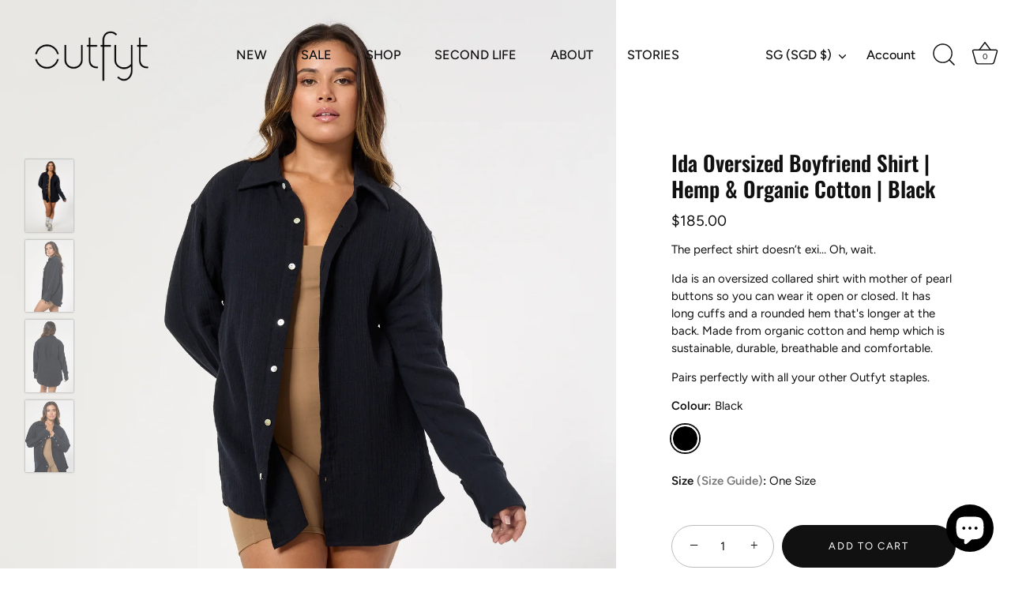

--- FILE ---
content_type: text/html; charset=utf-8
request_url: https://www.shopoutfyt.com/products/ida-oversized-shirt-black
body_size: 88992
content:
<!doctype html>
<html class="no-js" lang="en">
<head>
  <!-- Showcase 7.1.2 -->

  <meta charset="utf-8" />
<meta name="viewport" content="width=device-width,initial-scale=1.0" />
<meta http-equiv="X-UA-Compatible" content="IE=edge">

<link rel="preconnect" href="https://cdn.shopify.com" crossorigin>
<link rel="preconnect" href="https://fonts.shopify.com" crossorigin>
<link rel="preconnect" href="https://monorail-edge.shopifysvc.com"><link rel="preload" as="font" href="//www.shopoutfyt.com/cdn/fonts/figtree/figtree_n4.3c0838aba1701047e60be6a99a1b0a40ce9b8419.woff2" type="font/woff2" crossorigin><link rel="preload" as="font" href="//www.shopoutfyt.com/cdn/fonts/figtree/figtree_n5.3b6b7df38aa5986536945796e1f947445832047c.woff2" type="font/woff2" crossorigin><link rel="preload" as="font" href="//www.shopoutfyt.com/cdn/fonts/oswald/oswald_n6.26b6bffb711f770c328e7af9685d4798dcb4f0b3.woff2" type="font/woff2" crossorigin><link rel="preload" as="font" href="//www.shopoutfyt.com/cdn/fonts/figtree/figtree_n4.3c0838aba1701047e60be6a99a1b0a40ce9b8419.woff2" type="font/woff2" crossorigin><link rel="preload" href="//www.shopoutfyt.com/cdn/shop/t/43/assets/vendor.min.js?v=36987075639955835061717052186" as="script">
<link rel="preload" href="//www.shopoutfyt.com/cdn/shop/t/43/assets/theme.js?v=157237073689713580171717052186" as="script"><link rel="canonical" href="https://www.shopoutfyt.com/products/ida-oversized-shirt-black" /><link rel="icon" href="//www.shopoutfyt.com/cdn/shop/files/favicon_446bca83-0139-4410-9853-d975d09d3509.png?crop=center&height=48&v=1631966859&width=48" type="image/png"><meta name="description" content="The perfect shirt doesn’t exi… Oh, wait — Ida is an oversized collared shirt with functional center front mother of pearl buttons so you can wear it open or closed. It has long cuffs and a rounded hem that&#39;s longer at the back. Made from hemp and organic cotton which is sustainable, durable, breathable and comfortable.">
<style>
    @font-face {
  font-family: Figtree;
  font-weight: 400;
  font-style: normal;
  font-display: swap;
  src: url("//www.shopoutfyt.com/cdn/fonts/figtree/figtree_n4.3c0838aba1701047e60be6a99a1b0a40ce9b8419.woff2") format("woff2"),
       url("//www.shopoutfyt.com/cdn/fonts/figtree/figtree_n4.c0575d1db21fc3821f17fd6617d3dee552312137.woff") format("woff");
}

    
    @font-face {
  font-family: Figtree;
  font-weight: 500;
  font-style: normal;
  font-display: swap;
  src: url("//www.shopoutfyt.com/cdn/fonts/figtree/figtree_n5.3b6b7df38aa5986536945796e1f947445832047c.woff2") format("woff2"),
       url("//www.shopoutfyt.com/cdn/fonts/figtree/figtree_n5.f26bf6dcae278b0ed902605f6605fa3338e81dab.woff") format("woff");
}

    @font-face {
  font-family: Figtree;
  font-weight: 600;
  font-style: normal;
  font-display: swap;
  src: url("//www.shopoutfyt.com/cdn/fonts/figtree/figtree_n6.9d1ea52bb49a0a86cfd1b0383d00f83d3fcc14de.woff2") format("woff2"),
       url("//www.shopoutfyt.com/cdn/fonts/figtree/figtree_n6.f0fcdea525a0e47b2ae4ab645832a8e8a96d31d3.woff") format("woff");
}

    @font-face {
  font-family: Figtree;
  font-weight: 700;
  font-style: normal;
  font-display: swap;
  src: url("//www.shopoutfyt.com/cdn/fonts/figtree/figtree_n7.2fd9bfe01586148e644724096c9d75e8c7a90e55.woff2") format("woff2"),
       url("//www.shopoutfyt.com/cdn/fonts/figtree/figtree_n7.ea05de92d862f9594794ab281c4c3a67501ef5fc.woff") format("woff");
}

    @font-face {
  font-family: Figtree;
  font-weight: 400;
  font-style: italic;
  font-display: swap;
  src: url("//www.shopoutfyt.com/cdn/fonts/figtree/figtree_i4.89f7a4275c064845c304a4cf8a4a586060656db2.woff2") format("woff2"),
       url("//www.shopoutfyt.com/cdn/fonts/figtree/figtree_i4.6f955aaaafc55a22ffc1f32ecf3756859a5ad3e2.woff") format("woff");
}

    @font-face {
  font-family: Figtree;
  font-weight: 700;
  font-style: italic;
  font-display: swap;
  src: url("//www.shopoutfyt.com/cdn/fonts/figtree/figtree_i7.06add7096a6f2ab742e09ec7e498115904eda1fe.woff2") format("woff2"),
       url("//www.shopoutfyt.com/cdn/fonts/figtree/figtree_i7.ee584b5fcaccdbb5518c0228158941f8df81b101.woff") format("woff");
}

    @font-face {
  font-family: Oswald;
  font-weight: 600;
  font-style: normal;
  font-display: swap;
  src: url("//www.shopoutfyt.com/cdn/fonts/oswald/oswald_n6.26b6bffb711f770c328e7af9685d4798dcb4f0b3.woff2") format("woff2"),
       url("//www.shopoutfyt.com/cdn/fonts/oswald/oswald_n6.2feb7f52d7eb157822c86dfd93893da013b08d5d.woff") format("woff");
}

    @font-face {
  font-family: Figtree;
  font-weight: 500;
  font-style: normal;
  font-display: swap;
  src: url("//www.shopoutfyt.com/cdn/fonts/figtree/figtree_n5.3b6b7df38aa5986536945796e1f947445832047c.woff2") format("woff2"),
       url("//www.shopoutfyt.com/cdn/fonts/figtree/figtree_n5.f26bf6dcae278b0ed902605f6605fa3338e81dab.woff") format("woff");
}

    @font-face {
  font-family: Figtree;
  font-weight: 400;
  font-style: normal;
  font-display: swap;
  src: url("//www.shopoutfyt.com/cdn/fonts/figtree/figtree_n4.3c0838aba1701047e60be6a99a1b0a40ce9b8419.woff2") format("woff2"),
       url("//www.shopoutfyt.com/cdn/fonts/figtree/figtree_n4.c0575d1db21fc3821f17fd6617d3dee552312137.woff") format("woff");
}

  </style>

  <meta name="theme-color" content="#111111">

  <title>
    Ida Oversized Boyfriend Shirt | Hemp &amp; Organic Cotton | Black &ndash; Outfyt
  </title>

  <meta property="og:site_name" content="Outfyt">
<meta property="og:url" content="https://www.shopoutfyt.com/products/ida-oversized-shirt-black">
<meta property="og:title" content="Ida Oversized Boyfriend Shirt | Hemp &amp; Organic Cotton | Black">
<meta property="og:type" content="product">
<meta property="og:description" content="The perfect shirt doesn’t exi… Oh, wait — Ida is an oversized collared shirt with functional center front mother of pearl buttons so you can wear it open or closed. It has long cuffs and a rounded hem that&#39;s longer at the back. Made from hemp and organic cotton which is sustainable, durable, breathable and comfortable."><meta property="og:image" content="http://www.shopoutfyt.com/cdn/shop/files/Lotta_Black_Front_bce853f9-ed23-412b-beee-573d27446ba5_1200x1200.jpg?v=1684914575">
  <meta property="og:image:secure_url" content="https://www.shopoutfyt.com/cdn/shop/files/Lotta_Black_Front_bce853f9-ed23-412b-beee-573d27446ba5_1200x1200.jpg?v=1684914575">
  <meta property="og:image:width" content="2981">
  <meta property="og:image:height" content="4472"><meta property="og:price:amount" content="185.00">
  <meta property="og:price:currency" content="SGD"><meta name="twitter:card" content="summary_large_image">
<meta name="twitter:title" content="Ida Oversized Boyfriend Shirt | Hemp &amp; Organic Cotton | Black">
<meta name="twitter:description" content="The perfect shirt doesn’t exi… Oh, wait — Ida is an oversized collared shirt with functional center front mother of pearl buttons so you can wear it open or closed. It has long cuffs and a rounded hem that&#39;s longer at the back. Made from hemp and organic cotton which is sustainable, durable, breathable and comfortable.">


  <style data-shopify>
    :root {
      --viewport-height: 100vh;
      --viewport-height-first-section: 100vh;
      --nav-height: 0;
    }
  </style>

  <link href="//www.shopoutfyt.com/cdn/shop/t/43/assets/styles.css?v=161553497884176073231759332353" rel="stylesheet" type="text/css" media="all" />

  <script>window.performance && window.performance.mark && window.performance.mark('shopify.content_for_header.start');</script><meta name="google-site-verification" content="ghc3Av_mImqORxBl498sPjsgFbHr7DF3UWP79KvEKIQ">
<meta name="facebook-domain-verification" content="w425pr0kzmrtnq9xk6i1u7vnbijufr">
<meta id="shopify-digital-wallet" name="shopify-digital-wallet" content="/7900823665/digital_wallets/dialog">
<meta name="shopify-checkout-api-token" content="b483349fe08dee7cb83320f30ab90172">
<link rel="alternate" type="application/json+oembed" href="https://www.shopoutfyt.com/products/ida-oversized-shirt-black.oembed">
<script async="async" src="/checkouts/internal/preloads.js?locale=en-SG"></script>
<link rel="preconnect" href="https://shop.app" crossorigin="anonymous">
<script async="async" src="https://shop.app/checkouts/internal/preloads.js?locale=en-SG&shop_id=7900823665" crossorigin="anonymous"></script>
<script id="apple-pay-shop-capabilities" type="application/json">{"shopId":7900823665,"countryCode":"SG","currencyCode":"SGD","merchantCapabilities":["supports3DS"],"merchantId":"gid:\/\/shopify\/Shop\/7900823665","merchantName":"Outfyt","requiredBillingContactFields":["postalAddress","email","phone"],"requiredShippingContactFields":["postalAddress","email","phone"],"shippingType":"shipping","supportedNetworks":["visa","masterCard","amex"],"total":{"type":"pending","label":"Outfyt","amount":"1.00"},"shopifyPaymentsEnabled":true,"supportsSubscriptions":true}</script>
<script id="shopify-features" type="application/json">{"accessToken":"b483349fe08dee7cb83320f30ab90172","betas":["rich-media-storefront-analytics"],"domain":"www.shopoutfyt.com","predictiveSearch":true,"shopId":7900823665,"locale":"en"}</script>
<script>var Shopify = Shopify || {};
Shopify.shop = "shopoutfyt.myshopify.com";
Shopify.locale = "en";
Shopify.currency = {"active":"SGD","rate":"1.0"};
Shopify.country = "SG";
Shopify.theme = {"name":"Updated copy - version 7.1.2","id":126738202737,"schema_name":"Showcase","schema_version":"7.1.2","theme_store_id":677,"role":"main"};
Shopify.theme.handle = "null";
Shopify.theme.style = {"id":null,"handle":null};
Shopify.cdnHost = "www.shopoutfyt.com/cdn";
Shopify.routes = Shopify.routes || {};
Shopify.routes.root = "/";</script>
<script type="module">!function(o){(o.Shopify=o.Shopify||{}).modules=!0}(window);</script>
<script>!function(o){function n(){var o=[];function n(){o.push(Array.prototype.slice.apply(arguments))}return n.q=o,n}var t=o.Shopify=o.Shopify||{};t.loadFeatures=n(),t.autoloadFeatures=n()}(window);</script>
<script>
  window.ShopifyPay = window.ShopifyPay || {};
  window.ShopifyPay.apiHost = "shop.app\/pay";
  window.ShopifyPay.redirectState = null;
</script>
<script id="shop-js-analytics" type="application/json">{"pageType":"product"}</script>
<script defer="defer" async type="module" src="//www.shopoutfyt.com/cdn/shopifycloud/shop-js/modules/v2/client.init-shop-cart-sync_BApSsMSl.en.esm.js"></script>
<script defer="defer" async type="module" src="//www.shopoutfyt.com/cdn/shopifycloud/shop-js/modules/v2/chunk.common_CBoos6YZ.esm.js"></script>
<script type="module">
  await import("//www.shopoutfyt.com/cdn/shopifycloud/shop-js/modules/v2/client.init-shop-cart-sync_BApSsMSl.en.esm.js");
await import("//www.shopoutfyt.com/cdn/shopifycloud/shop-js/modules/v2/chunk.common_CBoos6YZ.esm.js");

  window.Shopify.SignInWithShop?.initShopCartSync?.({"fedCMEnabled":true,"windoidEnabled":true});

</script>
<script>
  window.Shopify = window.Shopify || {};
  if (!window.Shopify.featureAssets) window.Shopify.featureAssets = {};
  window.Shopify.featureAssets['shop-js'] = {"shop-cart-sync":["modules/v2/client.shop-cart-sync_DJczDl9f.en.esm.js","modules/v2/chunk.common_CBoos6YZ.esm.js"],"init-fed-cm":["modules/v2/client.init-fed-cm_BzwGC0Wi.en.esm.js","modules/v2/chunk.common_CBoos6YZ.esm.js"],"init-windoid":["modules/v2/client.init-windoid_BS26ThXS.en.esm.js","modules/v2/chunk.common_CBoos6YZ.esm.js"],"shop-cash-offers":["modules/v2/client.shop-cash-offers_DthCPNIO.en.esm.js","modules/v2/chunk.common_CBoos6YZ.esm.js","modules/v2/chunk.modal_Bu1hFZFC.esm.js"],"shop-button":["modules/v2/client.shop-button_D_JX508o.en.esm.js","modules/v2/chunk.common_CBoos6YZ.esm.js"],"init-shop-email-lookup-coordinator":["modules/v2/client.init-shop-email-lookup-coordinator_DFwWcvrS.en.esm.js","modules/v2/chunk.common_CBoos6YZ.esm.js"],"shop-toast-manager":["modules/v2/client.shop-toast-manager_tEhgP2F9.en.esm.js","modules/v2/chunk.common_CBoos6YZ.esm.js"],"shop-login-button":["modules/v2/client.shop-login-button_DwLgFT0K.en.esm.js","modules/v2/chunk.common_CBoos6YZ.esm.js","modules/v2/chunk.modal_Bu1hFZFC.esm.js"],"avatar":["modules/v2/client.avatar_BTnouDA3.en.esm.js"],"init-shop-cart-sync":["modules/v2/client.init-shop-cart-sync_BApSsMSl.en.esm.js","modules/v2/chunk.common_CBoos6YZ.esm.js"],"pay-button":["modules/v2/client.pay-button_BuNmcIr_.en.esm.js","modules/v2/chunk.common_CBoos6YZ.esm.js"],"init-shop-for-new-customer-accounts":["modules/v2/client.init-shop-for-new-customer-accounts_DrjXSI53.en.esm.js","modules/v2/client.shop-login-button_DwLgFT0K.en.esm.js","modules/v2/chunk.common_CBoos6YZ.esm.js","modules/v2/chunk.modal_Bu1hFZFC.esm.js"],"init-customer-accounts-sign-up":["modules/v2/client.init-customer-accounts-sign-up_TlVCiykN.en.esm.js","modules/v2/client.shop-login-button_DwLgFT0K.en.esm.js","modules/v2/chunk.common_CBoos6YZ.esm.js","modules/v2/chunk.modal_Bu1hFZFC.esm.js"],"shop-follow-button":["modules/v2/client.shop-follow-button_C5D3XtBb.en.esm.js","modules/v2/chunk.common_CBoos6YZ.esm.js","modules/v2/chunk.modal_Bu1hFZFC.esm.js"],"checkout-modal":["modules/v2/client.checkout-modal_8TC_1FUY.en.esm.js","modules/v2/chunk.common_CBoos6YZ.esm.js","modules/v2/chunk.modal_Bu1hFZFC.esm.js"],"init-customer-accounts":["modules/v2/client.init-customer-accounts_C0Oh2ljF.en.esm.js","modules/v2/client.shop-login-button_DwLgFT0K.en.esm.js","modules/v2/chunk.common_CBoos6YZ.esm.js","modules/v2/chunk.modal_Bu1hFZFC.esm.js"],"lead-capture":["modules/v2/client.lead-capture_Cq0gfm7I.en.esm.js","modules/v2/chunk.common_CBoos6YZ.esm.js","modules/v2/chunk.modal_Bu1hFZFC.esm.js"],"shop-login":["modules/v2/client.shop-login_BmtnoEUo.en.esm.js","modules/v2/chunk.common_CBoos6YZ.esm.js","modules/v2/chunk.modal_Bu1hFZFC.esm.js"],"payment-terms":["modules/v2/client.payment-terms_BHOWV7U_.en.esm.js","modules/v2/chunk.common_CBoos6YZ.esm.js","modules/v2/chunk.modal_Bu1hFZFC.esm.js"]};
</script>
<script>(function() {
  var isLoaded = false;
  function asyncLoad() {
    if (isLoaded) return;
    isLoaded = true;
    var urls = ["https:\/\/cdncozyantitheft.addons.business\/js\/script_tags\/shopoutfyt\/qLMnvK7GTFd8SP3M1UP9zEwyZ8j5ySbO.js?shop=shopoutfyt.myshopify.com","https:\/\/omnisnippet1.com\/platforms\/shopify.js?source=scriptTag\u0026v=2025-05-15T12\u0026shop=shopoutfyt.myshopify.com"];
    for (var i = 0; i < urls.length; i++) {
      var s = document.createElement('script');
      s.type = 'text/javascript';
      s.async = true;
      s.src = urls[i];
      var x = document.getElementsByTagName('script')[0];
      x.parentNode.insertBefore(s, x);
    }
  };
  if(window.attachEvent) {
    window.attachEvent('onload', asyncLoad);
  } else {
    window.addEventListener('load', asyncLoad, false);
  }
})();</script>
<script id="__st">var __st={"a":7900823665,"offset":28800,"reqid":"ec631941-cf75-44ab-a3d2-aa4bcd485d49-1768872366","pageurl":"www.shopoutfyt.com\/products\/ida-oversized-shirt-black","u":"2c26c9d61a19","p":"product","rtyp":"product","rid":6862405271665};</script>
<script>window.ShopifyPaypalV4VisibilityTracking = true;</script>
<script id="captcha-bootstrap">!function(){'use strict';const t='contact',e='account',n='new_comment',o=[[t,t],['blogs',n],['comments',n],[t,'customer']],c=[[e,'customer_login'],[e,'guest_login'],[e,'recover_customer_password'],[e,'create_customer']],r=t=>t.map((([t,e])=>`form[action*='/${t}']:not([data-nocaptcha='true']) input[name='form_type'][value='${e}']`)).join(','),a=t=>()=>t?[...document.querySelectorAll(t)].map((t=>t.form)):[];function s(){const t=[...o],e=r(t);return a(e)}const i='password',u='form_key',d=['recaptcha-v3-token','g-recaptcha-response','h-captcha-response',i],f=()=>{try{return window.sessionStorage}catch{return}},m='__shopify_v',_=t=>t.elements[u];function p(t,e,n=!1){try{const o=window.sessionStorage,c=JSON.parse(o.getItem(e)),{data:r}=function(t){const{data:e,action:n}=t;return t[m]||n?{data:e,action:n}:{data:t,action:n}}(c);for(const[e,n]of Object.entries(r))t.elements[e]&&(t.elements[e].value=n);n&&o.removeItem(e)}catch(o){console.error('form repopulation failed',{error:o})}}const l='form_type',E='cptcha';function T(t){t.dataset[E]=!0}const w=window,h=w.document,L='Shopify',v='ce_forms',y='captcha';let A=!1;((t,e)=>{const n=(g='f06e6c50-85a8-45c8-87d0-21a2b65856fe',I='https://cdn.shopify.com/shopifycloud/storefront-forms-hcaptcha/ce_storefront_forms_captcha_hcaptcha.v1.5.2.iife.js',D={infoText:'Protected by hCaptcha',privacyText:'Privacy',termsText:'Terms'},(t,e,n)=>{const o=w[L][v],c=o.bindForm;if(c)return c(t,g,e,D).then(n);var r;o.q.push([[t,g,e,D],n]),r=I,A||(h.body.append(Object.assign(h.createElement('script'),{id:'captcha-provider',async:!0,src:r})),A=!0)});var g,I,D;w[L]=w[L]||{},w[L][v]=w[L][v]||{},w[L][v].q=[],w[L][y]=w[L][y]||{},w[L][y].protect=function(t,e){n(t,void 0,e),T(t)},Object.freeze(w[L][y]),function(t,e,n,w,h,L){const[v,y,A,g]=function(t,e,n){const i=e?o:[],u=t?c:[],d=[...i,...u],f=r(d),m=r(i),_=r(d.filter((([t,e])=>n.includes(e))));return[a(f),a(m),a(_),s()]}(w,h,L),I=t=>{const e=t.target;return e instanceof HTMLFormElement?e:e&&e.form},D=t=>v().includes(t);t.addEventListener('submit',(t=>{const e=I(t);if(!e)return;const n=D(e)&&!e.dataset.hcaptchaBound&&!e.dataset.recaptchaBound,o=_(e),c=g().includes(e)&&(!o||!o.value);(n||c)&&t.preventDefault(),c&&!n&&(function(t){try{if(!f())return;!function(t){const e=f();if(!e)return;const n=_(t);if(!n)return;const o=n.value;o&&e.removeItem(o)}(t);const e=Array.from(Array(32),(()=>Math.random().toString(36)[2])).join('');!function(t,e){_(t)||t.append(Object.assign(document.createElement('input'),{type:'hidden',name:u})),t.elements[u].value=e}(t,e),function(t,e){const n=f();if(!n)return;const o=[...t.querySelectorAll(`input[type='${i}']`)].map((({name:t})=>t)),c=[...d,...o],r={};for(const[a,s]of new FormData(t).entries())c.includes(a)||(r[a]=s);n.setItem(e,JSON.stringify({[m]:1,action:t.action,data:r}))}(t,e)}catch(e){console.error('failed to persist form',e)}}(e),e.submit())}));const S=(t,e)=>{t&&!t.dataset[E]&&(n(t,e.some((e=>e===t))),T(t))};for(const o of['focusin','change'])t.addEventListener(o,(t=>{const e=I(t);D(e)&&S(e,y())}));const B=e.get('form_key'),M=e.get(l),P=B&&M;t.addEventListener('DOMContentLoaded',(()=>{const t=y();if(P)for(const e of t)e.elements[l].value===M&&p(e,B);[...new Set([...A(),...v().filter((t=>'true'===t.dataset.shopifyCaptcha))])].forEach((e=>S(e,t)))}))}(h,new URLSearchParams(w.location.search),n,t,e,['guest_login'])})(!0,!0)}();</script>
<script integrity="sha256-4kQ18oKyAcykRKYeNunJcIwy7WH5gtpwJnB7kiuLZ1E=" data-source-attribution="shopify.loadfeatures" defer="defer" src="//www.shopoutfyt.com/cdn/shopifycloud/storefront/assets/storefront/load_feature-a0a9edcb.js" crossorigin="anonymous"></script>
<script crossorigin="anonymous" defer="defer" src="//www.shopoutfyt.com/cdn/shopifycloud/storefront/assets/shopify_pay/storefront-65b4c6d7.js?v=20250812"></script>
<script data-source-attribution="shopify.dynamic_checkout.dynamic.init">var Shopify=Shopify||{};Shopify.PaymentButton=Shopify.PaymentButton||{isStorefrontPortableWallets:!0,init:function(){window.Shopify.PaymentButton.init=function(){};var t=document.createElement("script");t.src="https://www.shopoutfyt.com/cdn/shopifycloud/portable-wallets/latest/portable-wallets.en.js",t.type="module",document.head.appendChild(t)}};
</script>
<script data-source-attribution="shopify.dynamic_checkout.buyer_consent">
  function portableWalletsHideBuyerConsent(e){var t=document.getElementById("shopify-buyer-consent"),n=document.getElementById("shopify-subscription-policy-button");t&&n&&(t.classList.add("hidden"),t.setAttribute("aria-hidden","true"),n.removeEventListener("click",e))}function portableWalletsShowBuyerConsent(e){var t=document.getElementById("shopify-buyer-consent"),n=document.getElementById("shopify-subscription-policy-button");t&&n&&(t.classList.remove("hidden"),t.removeAttribute("aria-hidden"),n.addEventListener("click",e))}window.Shopify?.PaymentButton&&(window.Shopify.PaymentButton.hideBuyerConsent=portableWalletsHideBuyerConsent,window.Shopify.PaymentButton.showBuyerConsent=portableWalletsShowBuyerConsent);
</script>
<script data-source-attribution="shopify.dynamic_checkout.cart.bootstrap">document.addEventListener("DOMContentLoaded",(function(){function t(){return document.querySelector("shopify-accelerated-checkout-cart, shopify-accelerated-checkout")}if(t())Shopify.PaymentButton.init();else{new MutationObserver((function(e,n){t()&&(Shopify.PaymentButton.init(),n.disconnect())})).observe(document.body,{childList:!0,subtree:!0})}}));
</script>
<link id="shopify-accelerated-checkout-styles" rel="stylesheet" media="screen" href="https://www.shopoutfyt.com/cdn/shopifycloud/portable-wallets/latest/accelerated-checkout-backwards-compat.css" crossorigin="anonymous">
<style id="shopify-accelerated-checkout-cart">
        #shopify-buyer-consent {
  margin-top: 1em;
  display: inline-block;
  width: 100%;
}

#shopify-buyer-consent.hidden {
  display: none;
}

#shopify-subscription-policy-button {
  background: none;
  border: none;
  padding: 0;
  text-decoration: underline;
  font-size: inherit;
  cursor: pointer;
}

#shopify-subscription-policy-button::before {
  box-shadow: none;
}

      </style>

<script>window.performance && window.performance.mark && window.performance.mark('shopify.content_for_header.end');</script>

  <script>
    document.documentElement.className = document.documentElement.className.replace('no-js', 'js');
    window.theme = window.theme || {};
    
      theme.money_format_with_code_preference = "\u003cspan class=money\u003e${{amount}}\u003c\/span\u003e";
    
    theme.money_format = "\u003cspan class=money\u003e${{amount}}\u003c\/span\u003e";
    theme.money_container = '.theme-money';
    theme.strings = {
      previous: "Previous",
      next: "Next",
      close: "Close",
      addressError: "Error looking up that address",
      addressNoResults: "No results for that address",
      addressQueryLimit: "You have exceeded the Google API usage limit. Consider upgrading to a \u003ca href=\"https:\/\/developers.google.com\/maps\/premium\/usage-limits\"\u003ePremium Plan\u003c\/a\u003e.",
      authError: "There was a problem authenticating your Google Maps API Key.",
      back: "Back",
      cartConfirmation: "You must agree to the terms and conditions before continuing.",
      loadMore: "Load more",
      infiniteScrollNoMore: "No more results",
      priceNonExistent: "Unavailable",
      buttonDefault: "Add to Cart",
      buttonPreorder: "Pre-order",
      buttonNoStock: "Out of stock",
      buttonNoVariant: "Unavailable",
      variantNoStock: "Sold out",
      unitPriceSeparator: " \/ ",
      colorBoxPrevious: "Previous",
      colorBoxNext: "Next",
      colorBoxClose: "Close",
      navigateHome: "Home",
      productAddingToCart: "Adding",
      productAddedToCart: "Added to cart",
      popupWasAdded: "was added to your cart",
      popupCheckout: "Checkout",
      popupContinueShopping: "Continue shopping",
      onlyXLeft: "[[ quantity ]] in stock",
      priceSoldOut: "Sold Out",
      inventoryLowStock: "Low stock",
      inventoryInStock: "In stock",
      loading: "Loading...",
      viewCart: "View cart",
      page: "Page {{ page }}",
      imageSlider: "Image slider",
      clearAll: "Clear all"
    };
    theme.routes = {
      root_url: '/',
      cart_url: '/cart',
      cart_add_url: '/cart/add',
      cart_change_url: '/cart/change',
      cart_update_url: '/cart/update.js',
      checkout: '/checkout'
    };
    theme.settings = {
      animationEnabledDesktop: true,
      animationEnabledMobile: false
    };

    theme.checkViewportFillers = function(){
      var toggleState = false;
      var elPageContent = document.getElementById('page-content');
      if(elPageContent) {
        var elOverlapSection = elPageContent.querySelector('.header-overlap-section');
        if (elOverlapSection) {
          var padding = parseInt(getComputedStyle(elPageContent).getPropertyValue('padding-top'));
          toggleState = ((Math.round(elOverlapSection.offsetTop) - padding) === 0);
        }
      }
      if(toggleState) {
        document.getElementsByTagName('body')[0].classList.add('header-section-overlap');
      } else {
        document.getElementsByTagName('body')[0].classList.remove('header-section-overlap');
      }
    };

    theme.assessAltLogo = function(){
      var elsOverlappers = document.querySelectorAll('.needs-alt-logo');
      var useAltLogo = false;
      if(elsOverlappers.length) {
        var elSiteControl = document.querySelector('#site-control');
        var elSiteControlInner = document.querySelector('#site-control .site-control__inner');
        var headerMid = elSiteControlInner.offsetTop + elSiteControl.offsetTop + elSiteControlInner.offsetHeight / 2;
        Array.prototype.forEach.call(elsOverlappers, function(el, i){
          var thisTop = el.getBoundingClientRect().top;
          var thisBottom = thisTop + el.offsetHeight;
          if(headerMid > thisTop && headerMid < thisBottom) {
            useAltLogo = true;
            return false;
          }
        });
      }
      if(useAltLogo) {
        document.getElementsByTagName('body')[0].classList.add('use-alt-logo');
      } else {
        document.getElementsByTagName('body')[0].classList.remove('use-alt-logo');
      }
    };
  </script>
<!-- BEGIN app block: shopify://apps/mp-instagram-feed/blocks/app_embed/2e85b90f-5da9-4654-967e-051f1942340c --><!-- BEGIN app snippet: preloads -->
<link href="https://cdn.shopify.com/extensions/019b9e5c-8ff6-7525-8bdd-a277b122815a/mp-instagram-feed-269/assets/mp-instagram-feed.min.js" as="script" rel="preload">
<link href="https://cdn.shopify.com/extensions/019b9e5c-8ff6-7525-8bdd-a277b122815a/mp-instagram-feed-269/assets/mp-instagram-feed-474.bundle.js" as="script" rel="preload">
<link href="https://cdn.shopify.com/extensions/019b9e5c-8ff6-7525-8bdd-a277b122815a/mp-instagram-feed-269/assets/mp-instagram-feed-947.bundle.js" as="script" rel="preload"><!-- END app snippet --><!-- BEGIN app snippet: init -->



<script>
  window.MP_INSTAGRAM_FEED=
{
  data:{"shopId":"ysSHXq542dofJHHm82uy","feedList":[{"id":"CI735357203","name":"My first feed","status":true,"headerSize":20,"headerFont":700,"headerColor":"#000000","showHeader":true,"headerFontMobile":700,"headerColorMobile":"#000000","showHeaderMobile":true,"description":"Trending products","descriptionSize":16,"descriptionFont":400,"descriptionColor":"#000000","showDescription":false,"descriptionMobile":"Trending products","descriptionSizeMobile":16,"descriptionFontMobile":400,"descriptionColorMobile":"#000000","showDescriptionMobile":false,"numOfPost":50,"onPostClick":1,"numOfRow":2,"postSpacing":4,"numOfPostMobile":50,"onPostClickMobile":1,"numOfColumnMobile":3,"numOfRowMobile":2,"postSpacingMobile":2,"showMoreButton":true,"buttonText":"Load more","textColor":"#FFFFFF","backgroundColor":"#01007F","borderRadius":4,"buttonTextMobile":"Load more","textColorMobile":"#FFFFFF","backgroundColorMobile":"#01007F","borderRadiusMobile":4,"shopId":"ysSHXq542dofJHHm82uy","spaceBetweenPostAndMedia":24,"spaceBetweenPostAndMediaMobile":8,"topPadding":24,"topPaddingMobile":24,"bottomPadding":24,"bottomPaddingMobile":24,"headingAlign":"center","headingAlignMobile":"center","subHeadingAlign":"center","subHeadingAlignMobile":"center","headingItalic":false,"headingItalicMobile":false,"subHeadingItalic":false,"subHeadingItalicMobile":false,"autoSlide":false,"autoSlideMobile":false,"autoHighlight":false,"timeDuration":4,"timeDurationMobile":4,"timeDurationHighlight":4,"isSyncSettings":false,"isShowLogoIG":false,"isShowContent":false,"overlayTextContent":"See More","overlayTextFontSize":14,"overlayTextFontWeight":400,"overlayTextColor":"#F5F5F5","isShowATC":false,"atcText":"Add to cart","atcTextColor":"#FFFFFF","atcBackgroundColor":"#303030","atcHoverColor":"#1A1A1A","atcBorderRadius":2,"atcTextFontSize":12,"atcTextFontWeight":500,"atcTextMobile":"Add to cart","atcTextColorMobile":"#FFFFFF","atcBackgroundColorMobile":"#303030","atcHoverColorMobile":"#1A1A1A","atcBorderRadiusMobile":2,"atcTextFontSizeMobile":12,"atcTextFontWeightMobile":500,"overlayTextUnderline":false,"videoAutoPlay":0,"videoAutoPlayMobile":0,"showLcCount":false,"showLcCountMobile":false,"headingAccount":{"avatar":true,"name":true,"followBtn":true,"followers":true,"posts":true},"headingAccountMobile":{"avatar":true,"name":true,"followBtn":true,"followers":true,"posts":true},"postBorderRadius":0,"postBorderRadiusMobile":0,"bgColorType":"transparent","bgColorTypeMobile":"transparent","bgColor":"#FFFFFF","bgColorMobile":"#FFFFFF","showCaption":true,"showCaptionMobile":true,"filters":{"hashtags":"","postCreator":"","types":""},"isFirstFeed":true,"createdAt":"2024-12-28T03:40:03.908Z","layout":"slider-view","hideDots":true,"headingType":"text","numOfColumn":4,"postRatio":"4\/5","mediaIds":[{"id":"17953157747855803","isHide":false,"isPinned":false,"tagged":[{"item":{"id":"6543902343281","handle":"mera-sports-bra-sand"},"top":42.24080267558528,"left":52.257525083612045},{"item":{"id":"6543924265073","handle":"sage-leggings-sand"},"top":72.60869565217392,"left":52.4247491638796}]},{"id":"17957994590728077","isHide":false,"isPinned":false,"tagged":[{"item":{"id":"7239281377393","handle":"linn-sports-dress-chilli"},"top":80.47945205479452,"left":38.330796549974636}]},{"id":"17878923840179937","isHide":false,"isPinned":false,"tagged":[{"item":{"id":"6860267651185","handle":"olivia-onesie-black"},"top":62.78538812785388,"left":59.43683409436834},{"item":{"id":"7228041789553","handle":"victoria-half-zip-lightweight-sweatshirt-recycled-nylon-black"},"top":49.20091324200913,"left":77.90461694571283},{"item":{"id":"7228040413297","handle":"vendela-lightweight-pants-recycled-nylon-black"},"top":59.70319634703196,"left":79.1222729578894}]},{"id":"18008305721662275","isHide":true,"isPinned":false},{"id":"17884384809138073","isHide":false,"isPinned":false,"tagged":[{"item":{"id":"7257224675441","handle":"mimmi-sports-bra-recycled-nylon-black"},"top":37.826086956521735,"left":67.14046822742475},{"item":{"id":"7228040413297","handle":"vendela-lightweight-pants-recycled-nylon-black"},"top":63.51170568561872,"left":61.12040133779264}]},{"id":"17876891664177714","isHide":false,"isPinned":false},{"id":"18043060802104180","isHide":false,"isPinned":false,"tagged":[{"item":{"id":"7228041789553","handle":"victoria-half-zip-lightweight-sweatshirt-recycled-nylon-black"},"top":40.75342465753425,"left":39.75139523084729},{"item":{"id":"7228040413297","handle":"vendela-lightweight-pants-recycled-nylon-black"},"top":50.456621004566216,"left":39.54845256215119}]},{"id":"17941056002869082","isHide":false,"isPinned":false,"tagged":[{"item":{"id":"7228041789553","handle":"victoria-half-zip-lightweight-sweatshirt-recycled-nylon-black"},"top":47.8310502283105,"left":51.725012683916795},{"item":{"id":"7228040413297","handle":"vendela-lightweight-pants-recycled-nylon-black"},"top":57.99086757990868,"left":49.69558599695586}]},{"id":"18458901115015708","isHide":false,"isPinned":false,"tagged":[{"item":{"id":"7228035858545","handle":"linn-sports-dress"},"top":48.66220735785953,"left":49.5819397993311}]},{"id":"18040741412032381","isHide":false,"isPinned":false,"tagged":[{"item":{"id":"7202525151345","handle":"tindra-short-sleeve-shirt-organic-cotton-toffee"},"top":39.84018264840183,"left":18.036529680365295},{"item":{"id":"7202528067697","handle":"stella-boxer-shorts-organic-cotton-toffee"},"top":57.534246575342465,"left":65.52511415525115},{"item":{"id":"7202525216881","handle":"tindra-short-sleeve-shirt-organic-cotton-chocolate"},"top":30.36529680365297,"left":76.28107559614409},{"item":{"id":"7202526724209","handle":"stella-boxer-shorts-organic-cotton-chocolate"},"top":40.06849315068493,"left":84.60172501268391},{"item":{"id":"7202523971697","handle":"tindra-short-sleeve-shirt-organic-cotton-black"},"top":22.488584474885844,"left":78.51344495180112},{"item":{"id":"7202526003313","handle":"stella-boxer-shorts-organic-cotton-black"},"top":64.15525114155251,"left":67.96042617960426}]},{"id":"18033973520335239","isHide":false,"isPinned":false,"tagged":[{"item":{"id":"7202523971697","handle":"tindra-short-sleeve-shirt-organic-cotton-black"},"top":46.57534246575342,"left":12.76002029426687},{"item":{"id":"7202525151345","handle":"tindra-short-sleeve-shirt-organic-cotton-toffee"},"top":45.77625570776256,"left":57.6103500761035},{"item":{"id":"7202525216881","handle":"tindra-short-sleeve-shirt-organic-cotton-chocolate"},"top":44.74885844748858,"left":93.9370877727042},{"item":{"id":"7202526003313","handle":"stella-boxer-shorts-organic-cotton-black"},"top":34.70319634703196,"left":33.86605783866058},{"item":{"id":"7202528067697","handle":"stella-boxer-shorts-organic-cotton-toffee"},"top":43.0365296803653,"left":70.19279553526128},{"item":{"id":"7202526724209","handle":"stella-boxer-shorts-organic-cotton-chocolate"},"top":50,"left":91.298833079655}]},{"id":"18020345009439065","isHide":false,"isPinned":false,"tagged":[{"item":{"id":"6543931310193","handle":"tula-crop-top-black"},"top":30.82191780821918,"left":27.168949771689498}]},{"id":"18027449570102395","isHide":false,"isPinned":false},{"id":"18019387817243652","isHide":false,"isPinned":false},{"id":"18045017113945470","isHide":false,"isPinned":false},{"id":"18109691974408122","isHide":false,"isPinned":false},{"id":"18182295538306445","isHide":false,"isPinned":false},{"id":"18092576491460110","isHide":false,"isPinned":false},{"id":"18460663339034060","isHide":false,"isPinned":false},{"id":"17984117615705901","isHide":false,"isPinned":false},{"id":"17930490272916447","isHide":false,"isPinned":false},{"id":"17847507240281788","isHide":false,"isPinned":false},{"id":"18026582600516012","isHide":false,"isPinned":false},{"id":"18065536558588857","isHide":false,"isPinned":false},{"id":"17937292043861136","isHide":false,"isPinned":false},{"id":"18091436602414465","isHide":false,"isPinned":false},{"id":"17980289789568083","isHide":false,"isPinned":false},{"id":"18030345806087940","isHide":false,"isPinned":false},{"id":"18094309969425587","isHide":false,"isPinned":false},{"id":"18400451977079577","isHide":false,"isPinned":false},{"id":"18029471186058161","isHide":false,"isPinned":false},{"id":"17907908306862111","isHide":false,"isPinned":false},{"id":"18030595678920756","isHide":false,"isPinned":false},{"id":"18043751842652541","isHide":false,"isPinned":false},{"id":"17871762258013564","isHide":false,"isPinned":false},{"id":"18311455996135808","isHide":false,"isPinned":false},{"id":"18024568036806243","isHide":false,"isPinned":false},{"id":"17887600316979970","isHide":false,"isPinned":false},{"id":"17940409814784648","isHide":false,"isPinned":false},{"id":"18014470640118694","isHide":false,"isPinned":false},{"id":"18068178874463360","isHide":false,"isPinned":false},{"id":"18061334260469661","isHide":false,"isPinned":false},{"id":"18004943792189963","isHide":false,"isPinned":false},{"id":"18060332968483541","isHide":false,"isPinned":false},{"id":"18025326157835175","isHide":false,"isPinned":false},{"id":"17859755652063282","isHide":false,"isPinned":false},{"id":"18032747119711457","isHide":false,"isPinned":false},{"id":"18027906952748343","isHide":false,"isPinned":false},{"id":"18008574470291759","isHide":false,"isPinned":false},{"id":"18091221091354886","isHide":false,"isPinned":false},{"id":"17983249748573042","isHide":false,"isPinned":false},{"id":"18400138120052552","isHide":false,"isPinned":false},{"id":"18244359529211571","isHide":false,"isPinned":false},{"id":"18233626705220164","isHide":false,"isPinned":false},{"id":"18029282848725931","isHide":false,"isPinned":false},{"id":"18213382663268605","isHide":false,"isPinned":false},{"id":"18013437970940147","isHide":false,"isPinned":false},{"id":"18018337690846371","isHide":false,"isPinned":false},{"id":"17999427449191233","isHide":false,"isPinned":false},{"id":"17974384043450786","isHide":false,"isPinned":false},{"id":"18002408621139661","isHide":false,"isPinned":false},{"id":"18392746168061201","isHide":false,"isPinned":false},{"id":"17998961366019975","isHide":false,"isPinned":false},{"id":"18022338766745452","isHide":false,"isPinned":false},{"id":"18008623534982787","isHide":false,"isPinned":false},{"id":"17987345366192644","isHide":false,"isPinned":false},{"id":"18020320648750350","isHide":false,"isPinned":false},{"id":"18026728963582103","isHide":false,"isPinned":false},{"id":"18075965326396398","isHide":false,"isPinned":false},{"id":"17972893871570691","isHide":false,"isPinned":false},{"id":"17906106029818919","isHide":false,"isPinned":false},{"id":"17966650553424296","isHide":false,"isPinned":false},{"id":"18016027753704130","isHide":false,"isPinned":false},{"id":"17916346151788803","isHide":false,"isPinned":false},{"id":"18077287345382723","isHide":false,"isPinned":false},{"id":"18029665132573297","isHide":false,"isPinned":false},{"id":"18058957759403704","isHide":false,"isPinned":false},{"id":"18008530270720518","isHide":false,"isPinned":false},{"id":"18206197540222889","isHide":false,"isPinned":false},{"id":"18018946834558782","isHide":false,"isPinned":false},{"id":"17981921497918736","isHide":false,"isPinned":false},{"id":"18058104244389547","isHide":false,"isPinned":false},{"id":"18000715171664176","isHide":false,"isPinned":false},{"id":"17852064062948328","isHide":false,"isPinned":false},{"id":"18172818334278306","isHide":false,"isPinned":false},{"id":"17842390910967355","isHide":false,"isPinned":false},{"id":"17980557023051998","isHide":false,"isPinned":false},{"id":"17903735459677319","isHide":false,"isPinned":false},{"id":"18049034620405281","isHide":false,"isPinned":false},{"id":"17855269634918289","isHide":false,"isPinned":false},{"id":"17966529503193866","isHide":false,"isPinned":false},{"id":"18015121174524085","isHide":false,"isPinned":false},{"id":"17954938163409911","isHide":false,"isPinned":false},{"id":"18275551603129222","isHide":false,"isPinned":false},{"id":"17907287894717333","isHide":false,"isPinned":false},{"id":"17982335572913735","isHide":false,"isPinned":false},{"id":"17857128278900435","isHide":false,"isPinned":false},{"id":"17973395353910989","isHide":false,"isPinned":false},{"id":"17988606013743604","isHide":false,"isPinned":false},{"id":"17997466825611289","isHide":false,"isPinned":false}],"layoutMobile":"grid-view","postRatioMobile":"1\/1","customCss":"\n.Mageplaza-Popup__Container-content *{\n    font-family: \u0026#39;Avenir Next\u0026#39;;\n}\n.Mageplaza-MediaBlock__Top{\n    font-family: \u0026#39;Oswald\u0026#39;!important;\n}\n.mp_featured-products,#Mageplaza-Popup__ProductTitle,.Mageplaza-MediaBlock__TopHeader,.Mageplaza-MediaBlock__Top{\n    font-family: \u0026#39;Oswald\u0026#39;!important;\n}\n","headingTypeMobile":"text","headerSizeMobile":18,"header":"Follow us @shopoutfyt","headerMobile":"Follow us @shopoutfyt","socialId":"8077613892342012","socialType":"instagram","updatedAt":"2025-08-01T09:42:40.936Z"}],"accounts":[{"id":"VCHUaN7lbSzFutOcxWKX","_id":"VCHUaN7lbSzFutOcxWKX","userId":"17841402728527481","username":"shopoutfyt","accountType":"BUSINESS","mediaCount":503,"followersCount":4769,"followsCount":138,"socialId":"8077613892342012","shopId":"ysSHXq542dofJHHm82uy","status":1,"name":"@shopoutfyt","autoSync":0,"createdAt":"2024-12-28T03:30:44.028Z","lastSync":"2024-12-28T03:36:47.418Z","syncSetup":true,"isSyncMedia":true,"isSyncError":false,"refreshTokenAt":"2025-05-29T02:17:25.085Z","profilePictureUrl":"https:\/\/scontent-sof1-1.cdninstagram.com\/v\/t51.2885-19\/44755219_742956626052122_74008733255991296_n.jpg?stp=dst-jpg_s206x206_tt6\u0026_nc_cat=104\u0026ccb=1-7\u0026_nc_sid=bf7eb4\u0026_nc_ohc=FzYj83QkvVcQ7kNvwFgs0jU\u0026_nc_oc=AdkhskeHjVtxRTIZFKk9SxqrK4gWFQJFAXFqUHvtoKSUolTb-H91J9dlZ1pXDVIXRx0Z7liN6IlW_oZfXVIzx_0s\u0026_nc_zt=24\u0026_nc_ht=scontent-sof1-1.cdninstagram.com\u0026edm=AP4hL3IEAAAA\u0026oh=00_AfMh0vxqHimNPI44IH4pluPg2wUh_t6XojoyTDLWOeivqA\u0026oe=685CFBB6","isValidToken":false,"lastAvatarRefresh":"2025-07-11T08:34:39.898Z","updatedAt":"2025-07-11T08:34:39.898Z","nextTimeRefreshAvatar":1752640363,"nextTimeRefreshMedia":1752640363,"storiesSync":0,"nextTimeRefreshToken":1756960363,"socialType":"instagram","isUpdating":false,"nextTimeSync":1735443407,"lastSyncStories":"2025-07-18T04:25:53.946Z"}],"settings":{"shopId":"ysSHXq542dofJHHm82uy","taggedPosts":{"generalSettings":{"showPrice":true,"showReviews":false},"tagLabel":{"active":true,"content":"Featured products","fontWeight":700,"size":13,"color":"#303030"},"cartAction":{"active":true,"content":"Add to cart","fontWeight":500,"borderRad":2,"size":12,"textColor":"#FFFFFF","bgHover":"#1A1A1A","bgDefault":"#303030"}},"productPosts":{"mediaIds":[],"status":true,"header":"Follow us on Instagram","headerSize":20,"headerFont":700,"headerColor":"#000000","showHeader":true,"headerMobile":"Follow us on Instagram","headerSizeMobile":18,"headerFontMobile":700,"headerColorMobile":"#000000","showHeaderMobile":true,"description":"Trending products","descriptionSize":16,"descriptionFont":400,"descriptionColor":"#000000","showDescription":false,"descriptionMobile":"Trending products","descriptionSizeMobile":16,"descriptionFontMobile":400,"descriptionColorMobile":"#000000","showDescriptionMobile":false,"layout":"slider-view","layoutMobile":"slider-view","numOfPost":50,"onPostClick":1,"numOfColumn":3,"numOfRow":2,"postSpacing":4,"numOfPostMobile":50,"onPostClickMobile":1,"numOfColumnMobile":3,"numOfRowMobile":2,"postSpacingMobile":2,"showMoreButton":true,"buttonText":"Load more","textColor":"#FFFFFF","backgroundColor":"#01007F","borderRadius":4,"buttonTextMobile":"Load more","textColorMobile":"#FFFFFF","backgroundColorMobile":"#01007F","borderRadiusMobile":4,"spaceBetweenPostAndMedia":24,"spaceBetweenPostAndMediaMobile":8,"topPadding":24,"topPaddingMobile":24,"bottomPadding":24,"bottomPaddingMobile":24,"headingAlign":"center","headingAlignMobile":"center","subHeadingAlign":"center","subHeadingAlignMobile":"center","headingItalic":false,"headingItalicMobile":false,"subHeadingItalic":false,"subHeadingItalicMobile":false,"autoSlide":false,"autoSlideMobile":false,"autoHighlight":false,"timeDuration":4,"timeDurationMobile":4,"timeDurationHighlight":4,"isSyncSettings":false,"isShowLogoIG":false,"isShowContent":false,"overlayTextContent":"See More","overlayTextFontSize":14,"overlayTextFontWeight":400,"overlayTextColor":"#F5F5F5","overlayTextUnderline":false,"videoAutoPlay":0,"videoAutoPlayMobile":0,"hideDots":false,"showLcCount":false,"showLcCountMobile":false,"headingType":"text","headingTypeMobile":"text","headingAccount":{"avatar":true,"name":true,"followBtn":true,"followers":true,"posts":true},"headingAccountMobile":{"avatar":true,"name":true,"followBtn":true,"followers":true,"posts":true},"postBorderRadius":0,"postBorderRadiusMobile":0,"bgColorType":"transparent","bgColorTypeMobile":"transparent","bgColor":"#FFFFFF","bgColorMobile":"#FFFFFF","showCaption":true,"showCaptionMobile":true,"active":false,"id":"productPosts"}},"shopData":{"dateFormat":"{{Month}} {{dd}}, {{yyyy}}","feedConfigs":{},"collectReview":{"isLockAutoSyncDaily":false,"hE":false,"feedShown":true,"feedLoaded":"2026-01-26T10:44:40.665Z","feedLived":true},"integrations":{},"onObserver":false,"isCustomLoad":false,"showCardPost":false,"plan":"free","installedAt":"2024-12-28T03:29:11.403Z","shopifyPlan":"professional","removeLog":false,"shopAccount":{"accountId":"VCHUaN7lbSzFutOcxWKX","isFirstSync":false}},"baseUrl":"instagram.mageplaza.com","codeCraft":{"js":"","css":""}},
  stories:null,
  translations:null,
  media:[{"shopId":"ysSHXq542dofJHHm82uy","accountId":"VCHUaN7lbSzFutOcxWKX","socialId":"8077613892342012","isFull":false,"media":[{"caption":"Let’s give clothes a second chance 💚 At Outfyt, sustainability is at the heart of everything we do. That’s why we created our Second Life Program. \n\nOur Second Life collection features pre-loved pieces, model or display samples and items with minor imperfections — all sold at a discount. These items get a new chapter in someone else’s wardrobe, reducing waste and promoting a circular future. \n\nReady to shop sustainably? Check out what’s available on the Second Life collection at SHOPOUTFYT.COM 🌱","mediaUrl":"https://scontent-sof1-1.cdninstagram.com/v/t51.75761-15/468426119_18320212396090951_8236888061278086084_n.jpg?stp=dst-jpg_e35_tt6&_nc_cat=106&ccb=1-7&_nc_sid=18de74&_nc_ohc=XqgRxWhHCpgQ7kNvwEwQy29&_nc_oc=Admy8PEccNB_NclrP5JOm35tD9YsBj4hb8305uaB8F0kufqpRQvGdiuKa2bGkbKdLYmaX7w6rKuwU6TN8MpAkd1J&_nc_zt=23&_nc_ht=scontent-sof1-1.cdninstagram.com&edm=ANo9K5cEAAAA&_nc_gid=LUyVK0dkLDKrEipD60RnNg&oh=00_AfPiqUpz38sVTWZZr-WLTT515yCvhGOhempRUolFOB8LcQ&oe=685E92B9","permalink":"https://www.instagram.com/p/DC3q61hSU24/","timestamp":"2024-11-27T09:30:00+0000","likeCount":19,"commentsCount":2,"username":"shopoutfyt","mediaCarousel":[{"mediaUrl":"https://scontent-sof1-1.cdninstagram.com/v/t51.75761-15/468426119_18320212396090951_8236888061278086084_n.jpg?stp=dst-jpg_e35_tt6&_nc_cat=106&ccb=1-7&_nc_sid=18de74&_nc_ohc=XqgRxWhHCpgQ7kNvwEwQy29&_nc_oc=Admy8PEccNB_NclrP5JOm35tD9YsBj4hb8305uaB8F0kufqpRQvGdiuKa2bGkbKdLYmaX7w6rKuwU6TN8MpAkd1J&_nc_zt=23&_nc_ht=scontent-sof1-1.cdninstagram.com&edm=ANo9K5cEAAAA&_nc_gid=LUyVK0dkLDKrEipD60RnNg&oh=00_AfPiqUpz38sVTWZZr-WLTT515yCvhGOhempRUolFOB8LcQ&oe=685E92B9","mediaType":"IMAGE","mediaId":"18072607744627735"},{"mediaUrl":"https://scontent-sof1-1.cdninstagram.com/v/t51.75761-15/468480915_18320212414090951_1896739331224417868_n.jpg?stp=dst-jpg_e35_tt6&_nc_cat=106&ccb=1-7&_nc_sid=18de74&_nc_ohc=yQFenDpEKW8Q7kNvwGqaswJ&_nc_oc=Adlc9dYinqiZ3iKmbx2TMT9d_aDwU2GlkicJtxrmxo9T1Rh0st6ywNIsqNHfZUHV050m3QBbvRDGRHN58qKK2e8z&_nc_zt=23&_nc_ht=scontent-sof1-1.cdninstagram.com&edm=ANo9K5cEAAAA&_nc_gid=LUyVK0dkLDKrEipD60RnNg&oh=00_AfNYzrxFCXHq8HLedzmcH5crj5VvII0idSvs7SJkmhQXzA&oe=685E9B71","mediaType":"IMAGE","mediaId":"18262103404269918"},{"mediaUrl":"https://scontent-sof1-2.cdninstagram.com/v/t51.75761-15/468624487_18320212417090951_4557755534830411863_n.jpg?stp=dst-jpg_e35_tt6&_nc_cat=107&ccb=1-7&_nc_sid=18de74&_nc_ohc=lS_4L1QLNkEQ7kNvwE57Ymu&_nc_oc=Adnzf6BJ_Ij4yRJlKvIIE1P0WLQ702uBIbKsOKFIQxHOV9v_aMukip1rGD2tbRgPEZES1-b0URomaaqFI5ocG7J3&_nc_zt=23&_nc_ht=scontent-sof1-2.cdninstagram.com&edm=ANo9K5cEAAAA&_nc_gid=LUyVK0dkLDKrEipD60RnNg&oh=00_AfNmxT27CFjj1HtGx2DcgURMOugw2BD_GHZWnNTjQVGJhg&oe=685E882A","mediaType":"IMAGE","mediaId":"18047376188038087"},{"mediaUrl":"https://scontent-sof1-2.cdninstagram.com/v/t51.75761-15/468581961_18320212444090951_3025434453483004474_n.jpg?stp=dst-jpg_e35_tt6&_nc_cat=110&ccb=1-7&_nc_sid=18de74&_nc_ohc=gX4ywWWy_aMQ7kNvwHpY_it&_nc_oc=AdkneLZF7-oMAGGBioH1J7QG8S8DVKJzlj6owGHCNFDLvmz0xJp2LDpvDsDhpuOsb00dk7wc_9YfRRCjBSrTmisF&_nc_zt=23&_nc_ht=scontent-sof1-2.cdninstagram.com&edm=ANo9K5cEAAAA&_nc_gid=LUyVK0dkLDKrEipD60RnNg&oh=00_AfPYoOciWfz-Qtrlkb00lLZaqvyVLrloXmPi9SEokKB_aA&oe=685E8421","mediaType":"IMAGE","mediaId":"18028215191606920"},{"mediaUrl":"https://scontent-sof1-2.cdninstagram.com/v/t51.75761-15/468625838_18320212426090951_742761286654622424_n.jpg?stp=dst-jpg_e35_tt6&_nc_cat=109&ccb=1-7&_nc_sid=18de74&_nc_ohc=M5kPCOBoEPMQ7kNvwHcngab&_nc_oc=AdnYtRcIz8lYbfk_dz7BEi_N5FNPIA1_PJGD_GPIaNiSLGqpE9CDv9ltD66EZPViZLCRKOteGZxmjgVBtgKlvdhg&_nc_zt=23&_nc_ht=scontent-sof1-2.cdninstagram.com&edm=ANo9K5cEAAAA&_nc_gid=LUyVK0dkLDKrEipD60RnNg&oh=00_AfOU8pJOs6d60dRF5ND4DECD0YK1YML3-yWQxBk4Aa6y_A&oe=685E7246","mediaType":"IMAGE","mediaId":"18341774326183452"},{"mediaUrl":"https://scontent-sof1-1.cdninstagram.com/v/t51.75761-15/468501786_18320212441090951_63537511458049170_n.jpg?stp=dst-jpg_e35_tt6&_nc_cat=102&ccb=1-7&_nc_sid=18de74&_nc_ohc=OCZHKjWr6D4Q7kNvwEp_Kge&_nc_oc=AdkuIy2KqOJF75jysMNI6LRNHR_lKIoEXYJaVpNJU8PEjnmRYHXv1HyGqFoslnktaHLA_ktc_iDjR75T65eN-q43&_nc_zt=23&_nc_ht=scontent-sof1-1.cdninstagram.com&edm=ANo9K5cEAAAA&_nc_gid=LUyVK0dkLDKrEipD60RnNg&oh=00_AfMG3y9ebf4SOeoyfPOG6BLLlTJPRCqUpAhSYfkhGyN1Yw&oe=685EA647","mediaType":"IMAGE","mediaId":"18319393024082436"}],"mediaId":"17953157747855803","status":1,"mediaType":"CAROUSEL_ALBUM"},{"caption":"The Linn Sports Dress is your go-to for days on the move. Whether you’re perfecting your swing, running errands, or catching up with friends, this dress combines comfort and versatility for every adventure.\n\nPre-order the Linn Sports Dress in Chilli at SHOPOUTFYT.COM","mediaUrl":"https://scontent-sof1-2.cdninstagram.com/o1/v/t2/f2/m367/AQNegkpzwuzm4Muw3J89uPSemCqfDuteQzKw1ABXqe-P2R4fonJuzrD_fUt1JwPphNUhZQ5vydDHbtwQryzxl_pro_3xGSdK0E76ttw.mp4?_nc_cat=103&_nc_sid=5e9851&_nc_ht=scontent-sof1-2.cdninstagram.com&_nc_ohc=gqW6_o6tVyUQ7kNvwGGVnjS&efg=[base64]%3D%3D&ccb=17-1&vs=c483a1f76a906153&_nc_vs=[base64]&_nc_zt=28&oh=00_AfMz25Iv47AdTLdmWfZBZMcOziry3xGiC7loxReebPbLuQ&oe=685E8044","permalink":"https://www.instagram.com/reel/DCoNJk5S2SE/","thumbnailUrl":"https://scontent-sof1-1.cdninstagram.com/v/t51.75761-15/467961629_18319540573090951_7122294181285150599_n.jpg?stp=dst-jpg_e35_tt6&_nc_cat=108&ccb=1-7&_nc_sid=18de74&_nc_ohc=RGmS-8ENWJ4Q7kNvwEPpmyo&_nc_oc=Adk4eXaTNnv8JoTUC5zoeSP5rrt6cv8NHAbMs7Jkd8jntxNE-30O6ApexCrD9JxXCeVfiLpIVGTrKGS3HmLrYmYY&_nc_zt=23&_nc_ht=scontent-sof1-1.cdninstagram.com&edm=ANo9K5cEAAAA&_nc_gid=LUyVK0dkLDKrEipD60RnNg&oh=00_AfPrwvVI_-JJpjsns8SUqtZdlyaL_QsnmkdWLPtN2ahb5w&oe=685E7880","timestamp":"2024-11-21T09:32:52+0000","likeCount":12,"commentsCount":0,"isSharedToFeed":true,"username":"shopoutfyt","mediaId":"17957994590728077","status":1,"mediaType":"VIDEO"},{"caption":"Jade looking sooo cute in the Olivia Onesie, Victoria Half-Zip Sweatshirt and Vendela Sweatpants 💕\n\nShop online at SHOPOUTFYT.COM or in-store at 35 HAJI LANE","mediaUrl":"https://scontent-sof1-2.cdninstagram.com/o1/v/t2/f2/m86/AQM0yLLh5nfB7GYP07wY0Cx83CSrZ5M2KIwZVXfmdhyjmTydaIVeFC8gyulK-oOIgvXIP2L36x4FMXCrPm8KtZgn0I6SENg-ByabdmY.mp4?_nc_cat=107&_nc_sid=5e9851&_nc_ht=scontent-sof1-2.cdninstagram.com&_nc_ohc=KmhTRTF5WIcQ7kNvwFfU4U9&efg=[base64]%3D&ccb=17-1&vs=d112b2156b945f6b&_nc_vs=[base64]&_nc_zt=28&oh=00_AfMepBqLdWw81wp5R6im_SquNtM0tKJNwm3SpimQWP7rQw&oe=685A89A4","permalink":"https://www.instagram.com/reel/DCWTbFiS5lQ/","thumbnailUrl":"https://scontent-sof1-1.cdninstagram.com/v/t51.75761-15/467006419_18318752905090951_3259094581147212172_n.jpg?stp=dst-jpg_e35_tt6&_nc_cat=101&ccb=1-7&_nc_sid=18de74&_nc_ohc=3bQcb-LEIRUQ7kNvwH3qS3N&_nc_oc=AdmlUG4qOFkSSlDEiY7r8aqA4mCuOqY9zolQ0UcW1GpxPX0INeTvFARG0bN1IQcSI9anDJIwY6L6DDRE_RxxUIT3&_nc_zt=23&_nc_ht=scontent-sof1-1.cdninstagram.com&edm=ANo9K5cEAAAA&_nc_gid=LUyVK0dkLDKrEipD60RnNg&oh=00_AfN073ba2rFohfhP-cA0euziH_TEONA4ZPn2tt94VpfO0w&oe=685E9447","timestamp":"2024-11-14T10:31:07+0000","likeCount":26,"commentsCount":2,"isSharedToFeed":true,"username":"shopoutfyt","mediaId":"17878923840179937","status":1,"mediaType":"VIDEO"},{"caption":"Sustainability is at the heart of everything we do at Outfyt💚\nFrom eco-friendly materials to thoughtful packaging, we’re committed to creating activewear that’s kind to both you and the planet. Swipe to see how we make Outfyt sustainable, one step at a time:\n\n✨ Eco-Friendly Fabrics\n✨ Ethical Manufacturing\n✨ Sustainable Packaging\n✨ Second Life Program\n✨ Giving Back to Healthy Seas\n\nThank you for joining us on this journey toward a more sustainable future. Together, we can make a difference!","mediaUrl":"https://scontent-sof1-2.cdninstagram.com/v/t51.75761-15/466085181_18317817541090951_3964992865977113392_n.jpg?stp=dst-jpg_e35_tt6&_nc_cat=109&ccb=1-7&_nc_sid=18de74&_nc_ohc=U24c0BdyI04Q7kNvwG5-HnA&_nc_oc=AdmlgskV1tidI-GQjQkpet50kGjZ7GtlnupFxWBFtkBSDm6scOYzwcUFFR82kpHROfzD8mXzoA248KRgmyB2-lnU&_nc_zt=23&_nc_ht=scontent-sof1-2.cdninstagram.com&edm=ANo9K5cEAAAA&_nc_gid=LUyVK0dkLDKrEipD60RnNg&oh=00_AfP3J78Ha90r7HSY7jdHc8h-F7QZXIxpcHzcYR7MENbSzw&oe=685E9F9D","permalink":"https://www.instagram.com/p/DCBufmMyNYr/","timestamp":"2024-11-06T10:42:59+0000","likeCount":16,"commentsCount":4,"username":"shopoutfyt","mediaCarousel":[{"mediaUrl":"https://scontent-sof1-2.cdninstagram.com/v/t51.75761-15/466085181_18317817541090951_3964992865977113392_n.jpg?stp=dst-jpg_e35_tt6&_nc_cat=109&ccb=1-7&_nc_sid=18de74&_nc_ohc=U24c0BdyI04Q7kNvwG5-HnA&_nc_oc=AdmlgskV1tidI-GQjQkpet50kGjZ7GtlnupFxWBFtkBSDm6scOYzwcUFFR82kpHROfzD8mXzoA248KRgmyB2-lnU&_nc_zt=23&_nc_ht=scontent-sof1-2.cdninstagram.com&edm=ANo9K5cEAAAA&_nc_gid=LUyVK0dkLDKrEipD60RnNg&oh=00_AfP3J78Ha90r7HSY7jdHc8h-F7QZXIxpcHzcYR7MENbSzw&oe=685E9F9D","mediaType":"IMAGE","mediaId":"18043002107117353"},{"mediaUrl":"https://scontent-sof1-1.cdninstagram.com/v/t51.75761-15/465828074_18317817562090951_4136871730137484208_n.jpg?stp=dst-jpg_e35_tt6&_nc_cat=102&ccb=1-7&_nc_sid=18de74&_nc_ohc=wS481wCx4WMQ7kNvwGszvMo&_nc_oc=AdkkOZByWijYrGvmWofjuyHN1EOadGdpGSIpnX8FBwsZy8l9x1RrDNyC3rV9klywg3h-pNa7wambroJFlKt6ojnE&_nc_zt=23&_nc_ht=scontent-sof1-1.cdninstagram.com&edm=ANo9K5cEAAAA&_nc_gid=LUyVK0dkLDKrEipD60RnNg&oh=00_AfNtFXbtv430R_olOmn_et35aSIo1eGwVRHzUi-Jt_aq4g&oe=685E80B7","mediaType":"IMAGE","mediaId":"17891155374038693"},{"mediaUrl":"https://scontent-sof1-1.cdninstagram.com/v/t51.75761-15/465826090_18317817571090951_7048541916038117288_n.jpg?stp=dst-jpg_e35_tt6&_nc_cat=105&ccb=1-7&_nc_sid=18de74&_nc_ohc=yaV-YKO_x4UQ7kNvwFBKbUM&_nc_oc=Adl5Lo1xRFDxxqTBLkVv2VHOFXqwvTWWm9faW5so-q8eeHZiwCczTukIA10DaVK3g-dXRVAkxMAYBD89GR42-joB&_nc_zt=23&_nc_ht=scontent-sof1-1.cdninstagram.com&edm=ANo9K5cEAAAA&_nc_gid=LUyVK0dkLDKrEipD60RnNg&oh=00_AfOxMVUx-hwfB8pT-OUMjzwJc7tlfsfc3-1FZybLZuI4Ew&oe=685E8D2A","mediaType":"IMAGE","mediaId":"17858098866289950"},{"mediaUrl":"https://scontent-sof1-1.cdninstagram.com/v/t51.75761-15/465822909_18317817574090951_3465195000013938309_n.jpg?stp=dst-jpg_e35_tt6&_nc_cat=104&ccb=1-7&_nc_sid=18de74&_nc_ohc=87fzBCnojDAQ7kNvwGwsLGC&_nc_oc=AdlaMNGi1sUwO6FjVvWse6oBPhKB_VeLLDStRWGAF4gbGU2M27EJQUiymLeGvYpgGYIJYUnbSwGTSzPsop7aOi4B&_nc_zt=23&_nc_ht=scontent-sof1-1.cdninstagram.com&edm=ANo9K5cEAAAA&_nc_gid=LUyVK0dkLDKrEipD60RnNg&oh=00_AfNCKx-ZK65vaYQLocayFbLDTOBFC70-ptoicIPTWQkSRQ&oe=685E9D87","mediaType":"IMAGE","mediaId":"18282043555174043"},{"mediaUrl":"https://scontent-sof1-1.cdninstagram.com/v/t51.75761-15/465794391_18317817577090951_1755050879512624773_n.jpg?stp=dst-jpg_e35_tt6&_nc_cat=100&ccb=1-7&_nc_sid=18de74&_nc_ohc=mN7MG8XzJ-EQ7kNvwH1zKV3&_nc_oc=Adk-8wXKKoTRNkutuDhulvBDd4Q1p8LCw5KjyTr4DD8XaE3bvJmu3DzKMKH4Nple4gvaAwtkcxZbQs6q7BPXP4gj&_nc_zt=23&_nc_ht=scontent-sof1-1.cdninstagram.com&edm=ANo9K5cEAAAA&_nc_gid=LUyVK0dkLDKrEipD60RnNg&oh=00_AfO9Zu9XhwKf7DR2AhT_20Eh1vmQkO7lmfcFrJc0m5HDDg&oe=685E9791","mediaType":"IMAGE","mediaId":"17905470455963580"},{"mediaUrl":"https://scontent-sof1-1.cdninstagram.com/v/t51.75761-15/465824952_18317817592090951_7662642915428784342_n.jpg?stp=dst-jpg_e35_tt6&_nc_cat=101&ccb=1-7&_nc_sid=18de74&_nc_ohc=U77lPkX0QuYQ7kNvwGgnsqh&_nc_oc=AdnO63pwz3Pse5pFbTxJd-BCCsKRhmpt5Qy9N3GtqwPEqFmLsBbvSqYwVxhvwVfZLwAx5Z6Rc09DH5b9fpV5fJMD&_nc_zt=23&_nc_ht=scontent-sof1-1.cdninstagram.com&edm=ANo9K5cEAAAA&_nc_gid=LUyVK0dkLDKrEipD60RnNg&oh=00_AfMgmWve_FC6tlcGI64OoylnUfQfi9yA8_ZMMolzXe3_NA&oe=685E91F1","mediaType":"IMAGE","mediaId":"18157397539323744"},{"mediaUrl":"https://scontent-sof1-2.cdninstagram.com/v/t51.75761-15/465728038_18317817595090951_7592980395439887127_n.jpg?stp=dst-jpg_e35_tt6&_nc_cat=103&ccb=1-7&_nc_sid=18de74&_nc_ohc=B0In-b1wQnUQ7kNvwFpDBu6&_nc_oc=AdmlPPKCcAT1OyRkfl0XXpwddi5jXHEh_lpFnii63_7MdP4egH7JT6cvJw9wdfgGked6QdqTc09nU5gBH5D1bXX8&_nc_zt=23&_nc_ht=scontent-sof1-2.cdninstagram.com&edm=ANo9K5cEAAAA&_nc_gid=LUyVK0dkLDKrEipD60RnNg&oh=00_AfM47WdJqdL-FfHAhyv_VGYYyQXrO9eAqJbZJiYnpwdicw&oe=685E9F1C","mediaType":"IMAGE","mediaId":"18053639068900118"}],"mediaId":"18008305721662275","status":1,"mediaType":"CAROUSEL_ALBUM"},{"caption":"Made to elevate your every move, this collection combines luxurious texture and function in pieces like our Victoria Half-Zip Sweatshirt, Mimmi Lounge Bra, Vendela Sweatpants, Linn Sports Dress, Åsa Polo and Nilla Skirt — all crafted from sustainable Eco Luxe Bubble fabric.\n\nWhy we love Eco Luxe Bubble:\n• Made from recycled fishing nets, carpet flooring and industrial plastic waste ♻️\n• Sweat-wicking, super stretchy, and UV-protective (UPF 50+)\n• Certified free from harmful substances (OEKO-TEX® STANDARD 100)\n\nWith options perfect for sports or just everyday style, this Italian-made fabric is as versatile as it is eco-friendly 🌱\n\nScroll to the end to see the Linn Sports Dress in its new color 👀","mediaUrl":"https://scontent-sof1-1.cdninstagram.com/v/t51.75761-15/465254125_18317305798090951_3341932506869519297_n.jpg?stp=dst-jpg_e35_tt6&_nc_cat=108&ccb=1-7&_nc_sid=18de74&_nc_ohc=f7efHwLf3LIQ7kNvwEDaO8q&_nc_oc=Adn8gmG9oiE0oFq8ifctEYrmDO0YPyqLijNM2gUTffp1awR5AZU434B8556zszVrQ1hTjq55Crru0EPdlIAIDyz3&_nc_zt=23&_nc_ht=scontent-sof1-1.cdninstagram.com&edm=ANo9K5cEAAAA&_nc_gid=LUyVK0dkLDKrEipD60RnNg&oh=00_AfMOhpzaaoRxVYRoBwOt-W7fFv3vb1C9Pju0g0IGEp9oQA&oe=685EA6F1","permalink":"https://www.instagram.com/p/DB26JREyEUW/","timestamp":"2024-11-02T05:53:09+0000","likeCount":17,"commentsCount":0,"username":"shopoutfyt","mediaCarousel":[{"mediaUrl":"https://scontent-sof1-1.cdninstagram.com/v/t51.75761-15/465254125_18317305798090951_3341932506869519297_n.jpg?stp=dst-jpg_e35_tt6&_nc_cat=108&ccb=1-7&_nc_sid=18de74&_nc_ohc=f7efHwLf3LIQ7kNvwEDaO8q&_nc_oc=Adn8gmG9oiE0oFq8ifctEYrmDO0YPyqLijNM2gUTffp1awR5AZU434B8556zszVrQ1hTjq55Crru0EPdlIAIDyz3&_nc_zt=23&_nc_ht=scontent-sof1-1.cdninstagram.com&edm=ANo9K5cEAAAA&_nc_gid=LUyVK0dkLDKrEipD60RnNg&oh=00_AfMOhpzaaoRxVYRoBwOt-W7fFv3vb1C9Pju0g0IGEp9oQA&oe=685EA6F1","mediaType":"IMAGE","mediaId":"18045345785086743"},{"mediaUrl":"https://scontent-sof1-2.cdninstagram.com/v/t51.75761-15/465209044_18317305828090951_1494779687491549019_n.jpg?stp=dst-jpg_e35_tt6&_nc_cat=103&ccb=1-7&_nc_sid=18de74&_nc_ohc=zXrzyfr5z_4Q7kNvwGUx9v7&_nc_oc=AdlSr79GH6G-zssqfSRQLVhb1F1czYcaPo53uOmSbis-O_bb5icKid9LNKpEt_1Oaleii_whlV3nh6_Nn7mLwnz9&_nc_zt=23&_nc_ht=scontent-sof1-2.cdninstagram.com&edm=ANo9K5cEAAAA&_nc_gid=LUyVK0dkLDKrEipD60RnNg&oh=00_AfMhOZipg_EY0AHXtcloHRHNz8xE2v-YEfNhsdzRsLglQw&oe=685E8007","mediaType":"IMAGE","mediaId":"17842578051356693"},{"mediaUrl":"https://scontent-sof1-1.cdninstagram.com/v/t51.75761-15/465305371_18317305819090951_9113473080564224393_n.jpg?stp=dst-jpg_e35_tt6&_nc_cat=104&ccb=1-7&_nc_sid=18de74&_nc_ohc=R-yq4-spwaUQ7kNvwG52UGl&_nc_oc=AdnqbVwbYCbE0-UFtUcGwPQ5utG6m_FKeYOkbg6Y8IUAmT0360YvGqVW-KsrWI1vwjpnnicq1r6jHSvMSh50_PzE&_nc_zt=23&_nc_ht=scontent-sof1-1.cdninstagram.com&edm=ANo9K5cEAAAA&_nc_gid=LUyVK0dkLDKrEipD60RnNg&oh=00_AfNNfqkKGRzEi8J1mcHtCAS54G-PNOnKZ-VKicJOjSzH8g&oe=685E8DEC","mediaType":"IMAGE","mediaId":"17986277645740773"},{"mediaUrl":"https://scontent-sof1-1.cdninstagram.com/v/t51.75761-15/465452007_18317305834090951_3486389583916893242_n.jpg?stp=dst-jpg_e35_tt6&_nc_cat=108&ccb=1-7&_nc_sid=18de74&_nc_ohc=wLG1rt68UowQ7kNvwE0g5yj&_nc_oc=AdmzyH3uC6psi6l8qO3WuhbAMDbnZu7HQL3rQVYytlKRlqyFvg_dwVB07SL31I70ewimoKyFduXDO4-1CF8sUqp-&_nc_zt=23&_nc_ht=scontent-sof1-1.cdninstagram.com&edm=ANo9K5cEAAAA&_nc_gid=LUyVK0dkLDKrEipD60RnNg&oh=00_AfNqvf0qmkVvS1dXUYArQD9D39k0Y3HH7THUDr8LuFowdA&oe=685E78AD","mediaType":"IMAGE","mediaId":"17944844066899313"},{"mediaUrl":"https://scontent-sof1-1.cdninstagram.com/v/t51.75761-15/465291991_18317305831090951_864288537897805897_n.jpg?stp=dst-jpg_e35_tt6&_nc_cat=101&ccb=1-7&_nc_sid=18de74&_nc_ohc=vshw2Z7oiNoQ7kNvwEIjm9R&_nc_oc=AdnKMRKbWYtzNV4gOJV9fi7hhJTQfKCVbukObQWpkKXAUjY3XlxDBULPmGQaCHDSIMf3tLNTpkmfi3CAldUijpdm&_nc_zt=23&_nc_ht=scontent-sof1-1.cdninstagram.com&edm=ANo9K5cEAAAA&_nc_gid=LUyVK0dkLDKrEipD60RnNg&oh=00_AfP8wZk40nKJAjAKV3tNJ5TyKKQFSA5rufG_HqhSTY8vfg&oe=685E856B","mediaType":"IMAGE","mediaId":"18348007966126286"},{"mediaUrl":"https://scontent-sof1-2.cdninstagram.com/v/t51.75761-15/465499352_18317305843090951_4246593415696422583_n.jpg?stp=dst-jpg_e35_tt6&_nc_cat=111&ccb=1-7&_nc_sid=18de74&_nc_ohc=Fn5vM-lE2NEQ7kNvwFWcT2j&_nc_oc=Adl_CjuO6s3j5mYCs5d2ewlyjs6CC8xx3HKQmD06Ij_okljqsLjCCArA25UqqmQb_TYj5ekf12Drv6lw7y3eyV_c&_nc_zt=23&_nc_ht=scontent-sof1-2.cdninstagram.com&edm=ANo9K5cEAAAA&_nc_gid=LUyVK0dkLDKrEipD60RnNg&oh=00_AfP_3d0T9tlO365vQ1n6nGv3kOwaHcRwQos2lb3X2Celsg&oe=685E806F","mediaType":"IMAGE","mediaId":"18047339356989278"}],"mediaId":"17884384809138073","status":1,"mediaType":"CAROUSEL_ALBUM"},{"caption":"Peek inside our founder Steph’s gym bag for a sustainable twist on workout essentials! From eco-friendly must-haves to Outfyt favourites, see how she keeps her routine clean and green 💚","mediaUrl":"https://scontent-sof1-2.cdninstagram.com/o1/v/t2/f2/m367/AQNZbDgTghWGY_0W4E9qnxWp3M8V0cD0GQgR8cON__nt6OB1_QzXcwFLL1FZ_JaWmx57Ee2-fG39d3nFptdZ8ghlJisXsVbCkVgrX_s.mp4?_nc_cat=103&_nc_sid=5e9851&_nc_ht=scontent-sof1-2.cdninstagram.com&_nc_ohc=ktsV3lVYcxMQ7kNvwGGliov&efg=[base64]&ccb=17-1&vs=e1136f07f812f57&_nc_vs=[base64]&_nc_zt=28&oh=00_AfPbNXAj7hUgieSJgBU8Knhjm_vOBcS8dUb46teozdES9Q&oe=685E9998","permalink":"https://www.instagram.com/reel/DBnZt3qSilB/","thumbnailUrl":"https://scontent-sof1-1.cdninstagram.com/v/t51.29350-15/464865553_1092929689072915_3278863480406189908_n.jpg?stp=dst-jpg_e35_tt6&_nc_cat=101&ccb=1-7&_nc_sid=18de74&_nc_ohc=du7G0jOp6bYQ7kNvwHfIra_&_nc_oc=Adng3pWLwYU_AA7JLTMxBf7iQ5h6CEfrlRLKLKdKe_ofibbAguqozT6AnYNamXpL54MmS20XgxHtKhvr1TFWdxzW&_nc_zt=23&_nc_ht=scontent-sof1-1.cdninstagram.com&edm=ANo9K5cEAAAA&_nc_gid=LUyVK0dkLDKrEipD60RnNg&oh=00_AfOhvnVppJJOpodEaAl-1T6Jyv7_ywLzg4XND6DWK56K3w&oe=685E7941","timestamp":"2024-10-27T05:22:27+0000","likeCount":69,"commentsCount":7,"isSharedToFeed":true,"username":"shopoutfyt","mediaId":"17876891664177714","status":1,"mediaType":"VIDEO"},{"caption":"Time for an Outfyt change!\n\nFeaturing the Vendela Lightweight Pants, Victoria Half-Zip Lightweight Sweatshirt and Mimmi Lounge Bra.\n\nCheck them out at SHOPOUTFYT.COM ✨","mediaUrl":"https://scontent-sof1-2.cdninstagram.com/o1/v/t2/f2/m367/AQMwbb0yRS6n6-2WyIMPera5QqMCdsm_mJGc4ja4O9vEHJDabl-5K12uuaZ0zoLpySAw4jnnhQxQKAIgqpiojw14sr7ww1hz66a66Ok.mp4?_nc_cat=107&_nc_sid=5e9851&_nc_ht=scontent-sof1-2.cdninstagram.com&_nc_ohc=t9V5AKKOa5EQ7kNvwGixD8v&efg=[base64]%3D&ccb=17-1&vs=c9ce552976efb994&_nc_vs=[base64]&_nc_zt=28&oh=00_AfNdevb4xpY1opK8bTEzMP6OmXEQVp8QfsRHpcpZu21wvg&oe=685E7E88","permalink":"https://www.instagram.com/reel/DBbCKt3y2Xe/","thumbnailUrl":"https://scontent-sof1-1.cdninstagram.com/v/t51.29350-15/464230004_474136252338569_5640749435862396247_n.jpg?stp=dst-jpg_e35_tt6&_nc_cat=108&ccb=1-7&_nc_sid=18de74&_nc_ohc=j3OycZlYM-cQ7kNvwEMwhYb&_nc_oc=Adk2CLvp_Rt_xEfsKmp9AWYOQT2MjP-vO5dxTSQ0Hw19akG0Oe85zNHW4LdBeqL5xuhp-X4vcMgtiIJztMCXcf11&_nc_zt=23&_nc_ht=scontent-sof1-1.cdninstagram.com&edm=ANo9K5cEAAAA&_nc_gid=LUyVK0dkLDKrEipD60RnNg&oh=00_AfNbp8uZhZ2YDUt4gfeozvVy4w9WWPQjno4sriLh0iPkuQ&oe=685E6FDB","timestamp":"2024-10-22T10:04:49+0000","likeCount":42,"commentsCount":1,"isSharedToFeed":true,"username":"shopoutfyt","mediaId":"18043060802104180","status":1,"mediaType":"VIDEO"},{"caption":"Meet your new wardrobe staples: the Victoria Half-Zip Lightweight Sweatshirt, Vendela Lightweight Pants and Mimmi Lounge Bra ✨ Whether you’re lounging, layering or on the move, these pieces are designed to keep you comfy and cool all day. Breathable, sweat-wicking and effortlessly stylish - your everyday essentials are here!!\n\nShop now at SHOPOUTFYT.COM","mediaUrl":"https://scontent-sof1-1.cdninstagram.com/o1/v/t2/f2/m367/AQOSpm7VmOhz2106tZwLy4TykkVJldC2vmGeJr61hC6zLhNFwFoxzc_7_ftA3nyBoPAgcnvEdn-u0DXDI6pOGXp6s1JBgl6bwUVaUD4.mp4?_nc_cat=102&_nc_sid=5e9851&_nc_ht=scontent-sof1-1.cdninstagram.com&_nc_ohc=MWlgKIFYXRoQ7kNvwEUWkSy&efg=[base64]%3D&ccb=17-1&vs=45a8ad6dcf89915d&_nc_vs=[base64]&_nc_zt=28&oh=00_AfPCDlzl6WageS08qcliz-uEewqef22FxbVHa736xhlScw&oe=685E8C6F","permalink":"https://www.instagram.com/reel/DBQrJVPyFN6/","thumbnailUrl":"https://scontent-sof1-2.cdninstagram.com/v/t51.29350-15/463014955_2302522123439704_2209388594910135171_n.jpg?stp=dst-jpg_e35_tt6&_nc_cat=110&ccb=1-7&_nc_sid=18de74&_nc_ohc=2VbA1GkzOMcQ7kNvwHcNBPr&_nc_oc=Adm__BesdzH8zxzpz0tjc90Pk_6AGj5vpA6AD8JD9j7GAeAPQ9f8I6ffZPRAP_AuAIlTjcdyNc2ALGX91fn6wigh&_nc_zt=23&_nc_ht=scontent-sof1-2.cdninstagram.com&edm=ANo9K5cEAAAA&_nc_gid=LUyVK0dkLDKrEipD60RnNg&oh=00_AfN9p-8yHkvwx-2mcd6EKE-BbqBJ3lCNbAn00jtGBpo6Jw&oe=685E7369","timestamp":"2024-10-18T09:30:00+0000","likeCount":20,"commentsCount":4,"isSharedToFeed":true,"username":"shopoutfyt","mediaId":"17941056002869082","status":1,"mediaType":"VIDEO"},{"caption":"The Linn Sports Dress sold out fast – but good news is that its now available for pre-order! \n\nBy pre-ordering, you’re not only securing your favorite piece but also supporting sustainable fashion. We produce only what’s needed, reducing waste and making sure each dress is crafted with care, just for you. ♻️ It’s a win for your wardrobe and the planet! 🌱 \n\nPre-order now and get 10% off at SHOPOUTFYT.COM","mediaUrl":"https://scontent-sof1-1.cdninstagram.com/v/t51.75761-15/462962023_18314718694090951_1390045985576093839_n.jpg?stp=dst-jpg_e35_tt6&_nc_cat=106&ccb=1-7&_nc_sid=18de74&_nc_ohc=qfOpFJVpsd4Q7kNvwE-lOM_&_nc_oc=AdmV30XLBBIrGzxoHZOzNiWhRYTYK0XuYmbGe8eAhP2T-pqhrJuvTq2wGa4XHpPUbPmC4EOq94eR7I3hQxXX4Ot5&_nc_zt=23&_nc_ht=scontent-sof1-1.cdninstagram.com&edm=ANo9K5cEAAAA&_nc_gid=LUyVK0dkLDKrEipD60RnNg&oh=00_AfNcSM6pZUzme77K8Pni1CKzqgsr8uc4qaVPcLz_4rpv7Q&oe=685EA54A","permalink":"https://www.instagram.com/p/DBA12t1yl2m/","timestamp":"2024-10-12T05:56:41+0000","likeCount":55,"commentsCount":1,"username":"shopoutfyt","mediaCarousel":[{"mediaUrl":"https://scontent-sof1-1.cdninstagram.com/v/t51.75761-15/462962023_18314718694090951_1390045985576093839_n.jpg?stp=dst-jpg_e35_tt6&_nc_cat=106&ccb=1-7&_nc_sid=18de74&_nc_ohc=qfOpFJVpsd4Q7kNvwE-lOM_&_nc_oc=AdmV30XLBBIrGzxoHZOzNiWhRYTYK0XuYmbGe8eAhP2T-pqhrJuvTq2wGa4XHpPUbPmC4EOq94eR7I3hQxXX4Ot5&_nc_zt=23&_nc_ht=scontent-sof1-1.cdninstagram.com&edm=ANo9K5cEAAAA&_nc_gid=LUyVK0dkLDKrEipD60RnNg&oh=00_AfNcSM6pZUzme77K8Pni1CKzqgsr8uc4qaVPcLz_4rpv7Q&oe=685EA54A","mediaType":"IMAGE","mediaId":"18087646207496837"},{"mediaUrl":"https://scontent-sof1-2.cdninstagram.com/v/t51.75761-15/462808298_18314718784090951_6344924632521153054_n.jpg?stp=dst-jpg_e35_tt6&_nc_cat=109&ccb=1-7&_nc_sid=18de74&_nc_ohc=kkvjCC1ySIUQ7kNvwFvjTOw&_nc_oc=AdnxrMwITdj2Ik3TXaxi0FW_6WU42NvwNfizZse8NA8J5YEkL2QdFE2BO_AmNZ5uyubCqNvQSK5yUTA_BzJtoR_D&_nc_zt=23&_nc_ht=scontent-sof1-2.cdninstagram.com&edm=ANo9K5cEAAAA&_nc_gid=LUyVK0dkLDKrEipD60RnNg&oh=00_AfO0QHy_mT7G7VQeW25YBDs8uJ0yYSSMbP72nizCvwApow&oe=685E7D8A","mediaType":"IMAGE","mediaId":"18067170196717362"}],"mediaId":"18458901115015708","status":1,"mediaType":"CAROUSEL_ALBUM"},{"caption":"Our organic cotton sets + your fav bikinis = the perfect beach day combo ☀️\n\nShop the sets at SHOPOUTFYT.COM or in store at 35 HAJI LANE.","mediaUrl":"https://scontent-sof1-1.cdninstagram.com/o1/v/t2/f2/m367/AQNYNHDIab7kx2vAYjkoH3zdIfwJkg-4YkM_04KTenhaMkK9kLphv_E2qHcIASR1ZQiRDtyrPcfQ2TeQb11xLceqBw-FRC6onUopajI.mp4?_nc_cat=104&_nc_sid=5e9851&_nc_ht=scontent-sof1-1.cdninstagram.com&_nc_ohc=NoNt2vsOK1YQ7kNvwEo2goT&efg=[base64]&ccb=17-1&vs=c28dc22048695e50&_nc_vs=[base64]&_nc_zt=28&oh=00_AfPCWGJuf1ATYzjxe1RPDzsUDWjApPpxo4cMchVSwVavag&oe=685EA399","permalink":"https://www.instagram.com/reel/DAngtY9SWHj/","thumbnailUrl":"https://scontent-sof1-1.cdninstagram.com/v/t51.29350-15/461876417_1051625246340239_4573814318557888218_n.jpg?stp=dst-jpg_e35_tt6&_nc_cat=101&ccb=1-7&_nc_sid=18de74&_nc_ohc=WZ6pPFiSGf4Q7kNvwH-d55o&_nc_oc=AdmNfL_h-BjyoRtgu5fRxIopj0DSZHOAj1JGgxKgtYMW_UwQCCuzRYbfsG-YAM_oH97CJne5N31kQr0cJ-b-agH7&_nc_zt=23&_nc_ht=scontent-sof1-1.cdninstagram.com&edm=ANo9K5cEAAAA&_nc_gid=LUyVK0dkLDKrEipD60RnNg&oh=00_AfONOs7lp-kpar6GtZ9WsSteK37mJZfyHIdKxeKZPdF7vQ&oe=685E8485","timestamp":"2024-10-02T09:50:00+0000","likeCount":29,"commentsCount":3,"isSharedToFeed":true,"username":"shopoutfyt","mediaId":"18040741412032381","status":1,"mediaType":"VIDEO"},{"caption":"Your favourite Tindra Shirt and Stella Shorts set is now available in a fresh new fabric ☁️ We brought back our sold-out favourite colour Chocolate and added Toffee as well as classic Black. \n\nA few sizes have already sold out! Shop now at SHOPOUTFYT.COM or 35 HAJI LANE.","mediaUrl":"https://scontent-sof1-2.cdninstagram.com/o1/v/t2/f2/m367/AQNG4UYyhWGQmekCKLMvPXgffCS7fRHsmAsti8syUyEvFEdD4PdOlM8Xi_XfoZSCPahpXJ8MGb5P_iGBDfBbPk01-Lrqe2aaZCpz5JA.mp4?_nc_cat=107&_nc_sid=5e9851&_nc_ht=scontent-sof1-2.cdninstagram.com&_nc_ohc=E_vzQ-XC8X8Q7kNvwFgweUC&efg=[base64]%3D&ccb=17-1&vs=1f635132b40deaf0&_nc_vs=[base64]&_nc_zt=28&oh=00_AfPoUiN882hzKG88GdX_buJlo4f_UrWVprJdWNYw9zes6Q&oe=685E7FAC","permalink":"https://www.instagram.com/reel/DAYB-AkSZNt/","thumbnailUrl":"https://scontent-sof1-2.cdninstagram.com/v/t51.29350-15/461279552_843213978000314_3335410546627375126_n.jpg?stp=dst-jpg_e35_tt6&_nc_cat=110&ccb=1-7&_nc_sid=18de74&_nc_aid=0&_nc_ohc=10QKCbnYd0YQ7kNvwHnorsh&_nc_oc=AdldCRs9-KmiI88xFSpFCWBYS3hSJosrRnAi6341z34ZjzAT7c1QfoJUCt2kXSjIxlbr2pQJLullbmO6TVMREgOn&_nc_zt=23&_nc_ht=scontent-sof1-2.cdninstagram.com&edm=ANo9K5cEAAAA&_nc_gid=LUyVK0dkLDKrEipD60RnNg&oh=00_AfOH4ahYknNQodx_hsG2uAdLOA5CxUp620apnBXcnDpClw&oe=685E8714","timestamp":"2024-09-26T09:39:27+0000","likeCount":21,"commentsCount":1,"isSharedToFeed":true,"username":"shopoutfyt","mediaId":"18033973520335239","status":1,"mediaType":"VIDEO"},{"caption":"Training for the big lifts 🤣\n\nFeaturing the Tula Crop Top, Pernilla Shorts and Linn Sports Dress.\n\nAvailable online at SHOPOUTFYT.COM or in-store at 35 HAJI LANE.","mediaUrl":"https://scontent-sof1-2.cdninstagram.com/o1/v/t2/f2/m367/AQNv2SyaQ92bSX3Hah_Ouxay8EyfWCIYJVXVg4kWK8IBUJWcJTsTRK21XSLg5uVizg3SNY-dmUrcKElVB6vumnvt6Btpib5iQyziXso.mp4?_nc_cat=111&_nc_sid=5e9851&_nc_ht=scontent-sof1-2.cdninstagram.com&_nc_ohc=WKaN-LAmkkEQ7kNvwH9myZ9&efg=[base64]%3D%3D&ccb=17-1&vs=4ba80b2016314373&_nc_vs=[base64]&_nc_zt=28&oh=00_AfMM1gMHxlzceJonqHs2jgK2PDMRcSCRyFbdX4KZGAmUSA&oe=685EA454","permalink":"https://www.instagram.com/reel/DAK3f1Uy1vu/","thumbnailUrl":"https://scontent-sof1-1.cdninstagram.com/v/t51.29350-15/460676458_1046384700479845_6539757120568980837_n.jpg?stp=dst-jpg_e35_tt6&_nc_cat=101&ccb=1-7&_nc_sid=18de74&_nc_ohc=LX-TTUbntVwQ7kNvwEczGai&_nc_oc=AdnsPs0OCD3rUht7N_hRsN0SXX5-AXfPQvu20orViQNeRIAnlzwfH-OAdfSL2bhNlqq2nhSFKxM5sEqHlja3JxSX&_nc_zt=23&_nc_ht=scontent-sof1-1.cdninstagram.com&edm=ANo9K5cEAAAA&_nc_gid=LUyVK0dkLDKrEipD60RnNg&oh=00_AfNUtpWyVid2uiTZ4_YKBWwnFr9QxTeCLQC8FILGAL-1Og&oe=685E764E","timestamp":"2024-09-21T06:52:56+0000","likeCount":77,"commentsCount":2,"isSharedToFeed":true,"username":"shopoutfyt","mediaId":"18020345009439065","status":1,"mediaType":"VIDEO"},{"caption":"Trying to film content for Outfyt and let’s just say I’m much better behind the scenes 😂 If you’re new here, hi! I’m Steph, the founder and designer of Outfyt. I’m all about creating high-quality, sustainable pieces that aren’t just for the gym — they’re meant to be a staple in your everyday wardrobe.\n\nEach piece is designed to make you feel confident, comfortable and ready for anything. Sustainability is woven into every piece, so you can feel good about what you wear. \n\nThanks so much for being here and supporting a brand that’s all about feeling good — inside and out 💚","mediaUrl":"https://scontent-sof1-1.cdninstagram.com/o1/v/t2/f2/m367/AQNTf9HstoOtvKiO1vjaJUC03UE3d6Ye0GFzy4qnQFG8mw5vlPEByywGkKUosRXI66aKOI3KIuz_PUhERqL9xKIlut9yFSYoemWXLAE.mp4?_nc_cat=106&_nc_sid=5e9851&_nc_ht=scontent-sof1-1.cdninstagram.com&_nc_ohc=IgCqH4oKsDAQ7kNvwGua1lY&efg=[base64]%3D&ccb=17-1&vs=db916cf736e65826&_nc_vs=[base64]&_nc_zt=28&oh=00_AfOgfGFVyLrVuQPi4HG4_xHoqt1yjRuUbcR0qhSPkfZkaQ&oe=685E79C3","permalink":"https://www.instagram.com/reel/C_8C3oqSKS6/","thumbnailUrl":"https://scontent-sof1-1.cdninstagram.com/v/t51.29350-15/459896542_1700928394060331_4779493540488271650_n.jpg?stp=dst-jpg_e35_tt6&_nc_cat=100&ccb=1-7&_nc_sid=18de74&_nc_ohc=b55kyALorIcQ7kNvwENykPZ&_nc_oc=Adl04JWmSBaGZ5rX-x-q8A5AQTwKtNszr9XEv01V7sYiCXDCdYU1mpYFONgzFhPrKfNM5FHm9UAHi2VH0Ir3OYF3&_nc_zt=23&_nc_ht=scontent-sof1-1.cdninstagram.com&edm=ANo9K5cEAAAA&_nc_gid=LUyVK0dkLDKrEipD60RnNg&oh=00_AfM67pC1y8MveIljXWXwWOb__YzRcGZQ8krrVUAgAu81MA&oe=685E7B98","timestamp":"2024-09-15T12:45:03+0000","likeCount":63,"commentsCount":17,"isSharedToFeed":true,"username":"shopoutfyt","mediaId":"18027449570102395","status":1,"mediaType":"VIDEO"},{"caption":"Say hello to Ida — your new favourite oversized shirt. Made from hemp and organic cotton with all the details you love: mother of pearl buttons, long cuffs and a rounded hem. \n\nWe only have a few limited pieces left at SHOPOUTFYT.COM and 35 Haji Lane. Grab yours now!","mediaUrl":"https://scontent-sof1-2.cdninstagram.com/o1/v/t2/f2/m367/AQNmuqbCaB8trHPKoSsGz-Fk-WoyjEa3H-uLl1P55Gnl5hhwryGkhuXlrxyzC1vPPbqdnBYcDzseG1TLjUEw2N7YjHCQxbqRsNg31SI.mp4?_nc_cat=110&_nc_sid=5e9851&_nc_ht=scontent-sof1-2.cdninstagram.com&_nc_ohc=k2sGpoY8f14Q7kNvwHu9IYO&efg=[base64]%3D%3D&ccb=17-1&vs=9d3e36200550e422&_nc_vs=[base64]&_nc_zt=28&oh=00_AfNOTZsu6qwkE9rpNsEEV14QO_0eIZ-453RQAMb0e9eF6Q&oe=685E903F","permalink":"https://www.instagram.com/reel/C_46EOgysCY/","thumbnailUrl":"https://scontent-sof1-1.cdninstagram.com/v/t51.29350-15/459659939_1047458480095149_455365043747639464_n.jpg?stp=dst-jpg_e35_tt6&_nc_cat=108&ccb=1-7&_nc_sid=18de74&_nc_ohc=D8TsChok8R0Q7kNvwH7phoh&_nc_oc=AdkkOFAB-Lqx8hhqfGRfTqVBdzDww9t6XzGQBjCLUVfr45YAAWfh9zJjMHNUe0BZQLkbBYW4ttUeNFDARUkOgD-r&_nc_zt=23&_nc_ht=scontent-sof1-1.cdninstagram.com&edm=ANo9K5cEAAAA&_nc_gid=LUyVK0dkLDKrEipD60RnNg&oh=00_AfMyEBtKgiboIixX4H6MxsRlp5dOR-ucvAbwgbP4_9orYA&oe=685EA6AA","timestamp":"2024-09-14T07:28:43+0000","likeCount":23,"commentsCount":2,"isSharedToFeed":true,"username":"shopoutfyt","mediaId":"18019387817243652","status":1,"mediaType":"VIDEO"},{"caption":"Restocked — The Åsa Cropped Polo and Nilla Skort. Designed to move with you, both on and off the course or court. \n\nGet your new fav outfyt at SHOPOUTFYT.COM or in-store at 35 HAJI LANE.","mediaUrl":"https://scontent-sof1-1.cdninstagram.com/o1/v/t2/f2/m367/AQOC1HIcQ0mEXeuKyi0WHtNkF5ZNKcT7YNMg0QbmpO75VV6LurVVmpjtgEk6mX4wOLnnj2h_m5dGvX9nCw4GzQdyMizzUMHZseqzlm8.mp4?_nc_cat=100&_nc_sid=5e9851&_nc_ht=scontent-sof1-1.cdninstagram.com&_nc_ohc=4x5vweAl0B8Q7kNvwG6jePv&efg=[base64]%3D%3D&ccb=17-1&vs=5393f903733e7c0e&_nc_vs=[base64]&_nc_zt=28&oh=00_AfPzrh4L1r4MymfvOzUdI7T6sQG6FwVI7saXNRWD_bFWIA&oe=685E897D","permalink":"https://www.instagram.com/reel/C_m7bUiySKY/","thumbnailUrl":"https://scontent-sof1-1.cdninstagram.com/v/t51.29350-15/458757391_991215752780557_6603655278562745568_n.jpg?stp=dst-jpg_e35_tt6&_nc_cat=104&ccb=1-7&_nc_sid=18de74&_nc_ohc=r1nDAiM8SFQQ7kNvwHVr-I3&_nc_oc=AdkCcR-7dvLPcZoANeDBzY1SDJ6bwBeWafL3uOSEs3uPTeGyiKIu1j2WVX6GcoFzQkMe5Xw3chKEYoI11kCiA31R&_nc_zt=23&_nc_ht=scontent-sof1-1.cdninstagram.com&edm=ANo9K5cEAAAA&_nc_gid=LUyVK0dkLDKrEipD60RnNg&oh=00_AfM0fHUzCdJYCMP-qkWyJPOST6VijQu9xlkbX0QN-E1kJQ&oe=685E9D9B","timestamp":"2024-09-07T07:54:27+0000","likeCount":23,"commentsCount":2,"isSharedToFeed":true,"username":"shopoutfyt","mediaId":"18045017113945470","status":1,"mediaType":"VIDEO"},{"caption":"From waste to wear ✨ At Outfyt, we’re committed to sustainability by using high-performance recycled fabrics made from nylon waste, post-consumer plastic bottles and discarded garments. \n\nThe result? Activewear that looks great, feels amazing and helps reduce waste ♻️\n\nThanks for being part of our journey, together we’re making every move count 💚🌏","mediaUrl":"https://scontent-sof1-2.cdninstagram.com/o1/v/t2/f2/m367/AQPHthVB5gcFjqUV26DmerOcsDYTad-g-uH-BqCxsN6MBRbNp6MqEXxxxSPbxFAwih7NXceCHh5YECDWNRSfHajYjWa3OxE-hwRSAjA.mp4?_nc_cat=109&_nc_sid=5e9851&_nc_ht=scontent-sof1-2.cdninstagram.com&_nc_ohc=1PVjuK9WnmAQ7kNvwFRZL7N&efg=[base64]%3D%3D&ccb=17-1&vs=36685416b85e96da&_nc_vs=[base64]&_nc_zt=28&oh=00_AfMdY592_VjakUh4P2Y0kZvtY82lKeUB807G69_YR8wEYQ&oe=685EA642","permalink":"https://www.instagram.com/reel/C_fbIEpSaCE/","thumbnailUrl":"https://scontent-sof1-1.cdninstagram.com/v/t51.29350-15/458299972_1237460233853014_6081774949972216883_n.jpg?stp=dst-jpg_e35_tt6&_nc_cat=106&ccb=1-7&_nc_sid=18de74&_nc_ohc=MbvmolKbvfIQ7kNvwET9vXz&_nc_oc=AdlLhMbnrJncgScu9w8GvBC5dcPfZ68aasPB7lMcantIICn1aWmOV9ew3zmL7QcLarW4Zsj1C5Uipe7LbiGfhzs_&_nc_zt=23&_nc_ht=scontent-sof1-1.cdninstagram.com&edm=ANo9K5cEAAAA&_nc_gid=LUyVK0dkLDKrEipD60RnNg&oh=00_AfOlM09SN2MqjMPAeHbbfQPiDaNeM9apVcCUBDr6oxAF9A&oe=685E9133","timestamp":"2024-09-04T09:57:53+0000","likeCount":20,"commentsCount":3,"isSharedToFeed":true,"username":"shopoutfyt","mediaId":"18109691974408122","status":1,"mediaType":"VIDEO"},{"caption":"The Linn Sports Dress is made out of a textured fabric that moves with you — stretchy, comfy and ready for anything. \n\nFabric Features\n- Sweat-wicking & breathable\n- Four-way stretch\n- UV Protective (UPF 50+)\n- Free from harmful chemicals\n- Made out of abandoned fishing nets and other nylon waste\n\nShop Eco Luxe Bubble at SHOPOUTFYT.COM","mediaUrl":"https://scontent-sof1-1.cdninstagram.com/v/t51.29350-15/458212005_3933277536942681_4202666337772537126_n.jpg?stp=dst-jpg_e35_tt6&_nc_cat=106&ccb=1-7&_nc_sid=18de74&_nc_ohc=h_KDecqS2CkQ7kNvwGIlXVv&_nc_oc=AdnhAjS_QAmS872H2Kh1iOLntoYQk8UmP2VC0OAkYp_96r96fQ47Tzf8spIY04SPuucFNrk3y7Vn67R13x6ceWg-&_nc_zt=23&_nc_ht=scontent-sof1-1.cdninstagram.com&edm=ANo9K5cEAAAA&_nc_gid=LUyVK0dkLDKrEipD60RnNg&oh=00_AfOShA8cRTcI5_IJozK8rJWrcc7D8i_DweJkA6ObxK0jtw&oe=685E9A66","permalink":"https://www.instagram.com/p/C_aOjB5ymny/","timestamp":"2024-09-02T09:30:00+0000","likeCount":21,"commentsCount":1,"username":"shopoutfyt","mediaCarousel":[{"mediaUrl":"https://scontent-sof1-1.cdninstagram.com/v/t51.29350-15/458212005_3933277536942681_4202666337772537126_n.jpg?stp=dst-jpg_e35_tt6&_nc_cat=106&ccb=1-7&_nc_sid=18de74&_nc_ohc=h_KDecqS2CkQ7kNvwGIlXVv&_nc_oc=AdnhAjS_QAmS872H2Kh1iOLntoYQk8UmP2VC0OAkYp_96r96fQ47Tzf8spIY04SPuucFNrk3y7Vn67R13x6ceWg-&_nc_zt=23&_nc_ht=scontent-sof1-1.cdninstagram.com&edm=ANo9K5cEAAAA&_nc_gid=LUyVK0dkLDKrEipD60RnNg&oh=00_AfOShA8cRTcI5_IJozK8rJWrcc7D8i_DweJkA6ObxK0jtw&oe=685E9A66","mediaType":"IMAGE","mediaId":"17937305201903539"},{"mediaUrl":"https://scontent-sof1-2.cdninstagram.com/v/t51.29350-15/458183321_399665756482173_8094617366224665345_n.jpg?stp=dst-jpg_e35_tt6&_nc_cat=111&ccb=1-7&_nc_sid=18de74&_nc_ohc=quekaK0hMZIQ7kNvwFPYQks&_nc_oc=AdkByJEjrvCH06zSjgY9ahAWqn2pXnr7qnPr5t0V9DEh0cz1_johWlWNAbwRJ0S4Mx-MqrxK0R-DwhwvlBAAO9wV&_nc_zt=23&_nc_ht=scontent-sof1-2.cdninstagram.com&edm=ANo9K5cEAAAA&_nc_gid=LUyVK0dkLDKrEipD60RnNg&oh=00_AfMhehZwOVG-HtsuN8Gu-Tu3fTE637bJLRbof8sgdwkp-Q&oe=685E8B79","mediaType":"IMAGE","mediaId":"18104644990420635"}],"mediaId":"18182295538306445","status":1,"mediaType":"CAROUSEL_ALBUM"},{"caption":"Time for an Outfyt change!\n\nFeaturing the Linn Sports Dress in Black. Shop the new drop at SHOPOUTFYT.COM ✨","mediaUrl":"https://scontent-sof1-1.cdninstagram.com/o1/v/t2/f2/m367/AQP6djx_wqWfNkETLF1LJ2qpChJPNzyNab5ERVdi_eGGxyWD-AXak-OZ_SpuDnw83RCdtwuJJzj2Jw8_cXQHQV8XaeV99xICy-aXesc.mp4?_nc_cat=102&_nc_sid=5e9851&_nc_ht=scontent-sof1-1.cdninstagram.com&_nc_ohc=geJzOZlvUHQQ7kNvwH0E_ye&efg=[base64]%3D&ccb=17-1&vs=a655d35d59f380ab&_nc_vs=[base64]&_nc_zt=28&oh=00_AfNuCRjs1nS2Xu4nWgiVdJUN7axOui3hz2zXuXRYOj12Lw&oe=685E81DB","permalink":"https://www.instagram.com/reel/C_VUgrzSxou/","thumbnailUrl":"https://scontent-sof1-1.cdninstagram.com/v/t51.29350-15/457618069_1988009711657113_8852659492822224474_n.jpg?stp=dst-jpg_e35_tt6&_nc_cat=100&ccb=1-7&_nc_sid=18de74&_nc_ohc=w-vcziu2x4oQ7kNvwEzF2iU&_nc_oc=AdmoymFfdZDR_oCzFO306maeXG0pRtyFWxbrLLD8TSoIpy3ZLv_m4RRx5b_kbEXdkF_Ct4JeRAsPFJbCbKNGj3sS&_nc_zt=23&_nc_ht=scontent-sof1-1.cdninstagram.com&edm=ANo9K5cEAAAA&_nc_gid=LUyVK0dkLDKrEipD60RnNg&oh=00_AfMWWKDk1yp3X-ptZhFolFwAzSvsPeiXD7No5raaAejgOg&oe=685E98CE","timestamp":"2024-08-31T11:49:57+0000","likeCount":48,"commentsCount":4,"isSharedToFeed":true,"username":"shopoutfyt","mediaId":"18092576491460110","status":1,"mediaType":"VIDEO"},{"caption":"From sporty to sleek. Whether it’s for your next round of golf or a day out with friends, the Linn Sports Dress is ready for it all. \n\nShop the Linn Sports Dress at SHOPOUTFYT.COM","mediaUrl":"https://scontent-sof1-1.cdninstagram.com/o1/v/t2/f2/m367/AQM7eLANmAW4DkqYZQDtowN1W6uF_QSbuv-u7BRiWlSjp0fD_3Us62llHKmTQTYGHm60JKtFCjERmxUDYyjGZ6b0U1rKoITtUtHI6po.mp4?_nc_cat=108&_nc_sid=5e9851&_nc_ht=scontent-sof1-1.cdninstagram.com&_nc_ohc=gRCwb7B9OSMQ7kNvwF-ZezR&efg=[base64]&ccb=17-1&vs=b5002463e81b6931&_nc_vs=[base64]&_nc_zt=28&oh=00_AfMarzl6DqvjXnOTTol-F0lJFk9kd9Be_CPv1O93OG8mDQ&oe=685E89C1","permalink":"https://www.instagram.com/reel/C_Scwv6yls7/","thumbnailUrl":"https://scontent-sof1-2.cdninstagram.com/v/t51.29350-15/457361727_1229209284785105_4985201818274251320_n.jpg?stp=dst-jpg_e35_tt6&_nc_cat=107&ccb=1-7&_nc_sid=18de74&_nc_ohc=dTSTl2YxcGgQ7kNvwHiBqZ1&_nc_oc=AdnKbGdPGPz9KPW51B8b2mb62Xn6F1Fx6uczCNx99PZOO2HvxHbf6SsbOtwg57hPF9gY50a7LPhy5IE0fNw7COVt&_nc_zt=23&_nc_ht=scontent-sof1-2.cdninstagram.com&edm=ANo9K5cEAAAA&_nc_gid=LUyVK0dkLDKrEipD60RnNg&oh=00_AfO8v4S_UEiZPmrDTsJXAFxV2Lbq5TktVGZJO0B5rTvwTQ&oe=685E724E","timestamp":"2024-08-30T09:00:00+0000","likeCount":50,"commentsCount":8,"isSharedToFeed":true,"username":"shopoutfyt","mediaId":"18460663339034060","status":1,"mediaType":"VIDEO"},{"caption":"Yessss, it has pockets! 🙌🏼 The Linn Dress isn’t just about style — it’s got the functionality to match. It’s got pockets lined with power mesh to keep your phone safe and sound. \n\nAnd the left pocket? It’s got clever design that works for everyone. You can slip in your wallet or keys from the top for a secure fit. If you’re playing sports, the bottom opening is perfect for holding a golf or tennis ball. It’s one or the other — so whether you’re on the go or on the course, this pocket has you covered. \n\nDesigned with everyone in mind, because your dress should work as hard as you do. \n\nShop the Linn Sports Dress at SHOPOUTFYT.COM or at 35 HAJI LANE.","mediaUrl":"https://scontent-sof1-1.cdninstagram.com/v/t51.29350-15/457621671_523534713392498_984063115786629792_n.jpg?stp=dst-jpg_e35_tt6&_nc_cat=106&ccb=1-7&_nc_sid=18de74&_nc_ohc=yfpXS3cziaQQ7kNvwGDa2wD&_nc_oc=AdkDLgv5JLAnxGhWOjqHsuyY21bM4oMkzsabSxtSycNA0k2uyNf4NfMhQeW6K1D6g5yyyE33SEMG0rWWdHxwD4Rj&_nc_zt=23&_nc_ht=scontent-sof1-1.cdninstagram.com&edm=ANo9K5cEAAAA&_nc_gid=LUyVK0dkLDKrEipD60RnNg&oh=00_AfPdW9QeFoFwtbRCbY5Tkyrth5e06dYvTon6o5wAWcr4gg&oe=685EA031","permalink":"https://www.instagram.com/p/C_P-uxmSQFH/","timestamp":"2024-08-29T10:00:00+0000","likeCount":54,"commentsCount":6,"username":"shopoutfyt","mediaCarousel":[{"mediaUrl":"https://scontent-sof1-1.cdninstagram.com/v/t51.29350-15/457621671_523534713392498_984063115786629792_n.jpg?stp=dst-jpg_e35_tt6&_nc_cat=106&ccb=1-7&_nc_sid=18de74&_nc_ohc=yfpXS3cziaQQ7kNvwGDa2wD&_nc_oc=AdkDLgv5JLAnxGhWOjqHsuyY21bM4oMkzsabSxtSycNA0k2uyNf4NfMhQeW6K1D6g5yyyE33SEMG0rWWdHxwD4Rj&_nc_zt=23&_nc_ht=scontent-sof1-1.cdninstagram.com&edm=ANo9K5cEAAAA&_nc_gid=LUyVK0dkLDKrEipD60RnNg&oh=00_AfPdW9QeFoFwtbRCbY5Tkyrth5e06dYvTon6o5wAWcr4gg&oe=685EA031","mediaType":"IMAGE","mediaId":"18022089941161455"},{"mediaUrl":"https://scontent-sof1-1.cdninstagram.com/o1/v/t2/f2/m367/AQMb30xCtq2T171c_JaiB2hYwCO2gpz4rp9Q93outWoxDYG-Hdhc-VsjjWqc2KGksULNKptDB_pd7rYKqEIHLY305I-36JNec-EJnSM.mp4?_nc_cat=101&_nc_sid=5e9851&_nc_ht=scontent-sof1-1.cdninstagram.com&_nc_ohc=1WsZq0ur9OYQ7kNvwFJdOyy&efg=[base64]%3D&ccb=17-1&vs=f9f750f28db5a309&_nc_vs=[base64]&_nc_zt=28&oh=00_AfNtNTX9hOjBxKzRztHI4GX0yJRz0qkWUkzjkeG0ZlD_SQ&oe=685E790A","mediaType":"VIDEO","thumbnailUrl":"https://scontent-sof1-2.cdninstagram.com/v/t51.29350-15/457254570_1543835976220908_3363492876121605071_n.jpg?stp=dst-jpg_e35_tt6&_nc_cat=111&ccb=1-7&_nc_sid=18de74&_nc_ohc=r_4W74e17UUQ7kNvwHHG9MJ&_nc_oc=AdlL1-b_ot7WRf9d0gP7BbC7VG0okCoUpC4gW8zaEe_DY6BoF5QnQHPAu4Ynj2Xuixz7cf-6mZ-wCDq0WNvrDYIP&_nc_zt=23&_nc_ht=scontent-sof1-2.cdninstagram.com&edm=ANo9K5cEAAAA&_nc_gid=LUyVK0dkLDKrEipD60RnNg&oh=00_AfPWzfiQZdZZe-iZPEpbpPB0uxoz7joT2sLTwhdvbILI6g&oe=685E9956","mediaId":"17912654063994931"},{"mediaUrl":"https://scontent-sof1-2.cdninstagram.com/o1/v/t2/f2/m367/AQPzoVg9SqcyEF0dvsYjdUhDKfWY4XqZJxh48MIHWCI4Kyj0fSvR0-TlGSDbO4NgHeVo2C92a5K4zj2Hgr5do0vvJ3qFLBHDotNhYf8.mp4?_nc_cat=111&_nc_sid=5e9851&_nc_ht=scontent-sof1-2.cdninstagram.com&_nc_ohc=MmqwY4MQFeQQ7kNvwGNLo1Q&efg=[base64]%3D&ccb=17-1&vs=8eee79338008c026&_nc_vs=[base64]&_nc_zt=28&oh=00_AfNE289We3N7f-5W6oGzhXQ5GUKBFm9W0EoYg7AuJKuVQg&oe=685E8F80","mediaType":"VIDEO","thumbnailUrl":"https://scontent-sof1-2.cdninstagram.com/v/t51.29350-15/457254870_1032250814968567_210440812068816764_n.jpg?stp=dst-jpg_e35_tt6&_nc_cat=111&ccb=1-7&_nc_sid=18de74&_nc_ohc=Ls4GTj_OpD4Q7kNvwEFN-Qr&_nc_oc=AdnB-I_wnwdPX-BDfGN2F1inaSGJCwixNMdt8AX97nRp1hS5tkIs3OaVFfmC2zNlew4HLm-8besUGVLfipRjjC8q&_nc_zt=23&_nc_ht=scontent-sof1-2.cdninstagram.com&edm=ANo9K5cEAAAA&_nc_gid=LUyVK0dkLDKrEipD60RnNg&oh=00_AfNN8C5qbblCgoOq8QiCgGNwtoJXXEq5fgv0ZuKxgqWOiQ&oe=685E9332","mediaId":"18302828173162854"},{"mediaUrl":"https://scontent-sof1-1.cdninstagram.com/o1/v/t2/f2/m367/AQP0Jsf7vh6cq7uY55c_xjocThBeRGJYiGWQOx_rA5ghGeXDI-B6yWaTVfSgiqHcR-hKldS0tCTlgdvTipu5uQ9qK3ZlAJ8Vt8kDdhs.mp4?_nc_cat=102&_nc_sid=5e9851&_nc_ht=scontent-sof1-1.cdninstagram.com&_nc_ohc=omoJm8TNuOkQ7kNvwGASn0w&efg=[base64]&ccb=17-1&vs=305b902a0d6ad5d2&_nc_vs=[base64]&_nc_zt=28&oh=00_AfNjIDocVXS7C-R7VlrT2AjjdjH8s3rhKGHCnuYAUkmJ2Q&oe=685E90BF","mediaType":"VIDEO","thumbnailUrl":"https://scontent-sof1-1.cdninstagram.com/v/t51.29350-15/457379673_333694789733712_3958542100282622059_n.jpg?stp=dst-jpg_e35_tt6&_nc_cat=104&ccb=1-7&_nc_sid=18de74&_nc_ohc=klEshOW4dacQ7kNvwHy2Fto&_nc_oc=Admz870dCDx-4h6Bf-WxF4TwLB-FwYdwQqNhtaQZSYUPrbmzmMTdaiWnzLKrVq359g4HhHDh-xwwaXW15NKWpsGQ&_nc_zt=23&_nc_ht=scontent-sof1-1.cdninstagram.com&edm=ANo9K5cEAAAA&_nc_gid=LUyVK0dkLDKrEipD60RnNg&oh=00_AfPOPFLw-eq-UGE03bnI3AQPnKgm88L194TsAguLQL8fYQ&oe=685E7A82","mediaId":"18027960611250126"},{"mediaUrl":"https://scontent-sof1-1.cdninstagram.com/o1/v/t2/f2/m367/AQMDbdBhdsQKAEsKNZ3lfMeBaXvY3LAiwAliXWyWC8wlXUyq-bO4BzjQfjPvIKedBvFxw6jEWQwbcfqsI4gldiNMSlzC5LpVFP9w4kg.mp4?_nc_cat=106&_nc_sid=5e9851&_nc_ht=scontent-sof1-1.cdninstagram.com&_nc_ohc=M2ALNHW4PIkQ7kNvwGRdgBp&efg=[base64]&ccb=17-1&vs=74950c8d5acbdd2&_nc_vs=[base64]&_nc_zt=28&oh=00_AfM3vjCNqDXyk7vBpnWPwTYZVV59IMOPwDein3_Vws85lQ&oe=685E8C0F","mediaType":"VIDEO","thumbnailUrl":"https://scontent-sof1-1.cdninstagram.com/v/t51.29350-15/457265464_1050122735990066_6153626788809846839_n.jpg?stp=dst-jpg_e35_tt6&_nc_cat=100&ccb=1-7&_nc_sid=18de74&_nc_ohc=t9-q2YFjdLAQ7kNvwGluG2Y&_nc_oc=AdmEicK8-_kBy4QVJefu9Vp8Fgi3RFMVk4-pXX6lrwtckmKjEfxusdiPeQ1EzV_m7v1yT6KaBJb4-ZH0r1bD6x-H&_nc_zt=23&_nc_ht=scontent-sof1-1.cdninstagram.com&edm=ANo9K5cEAAAA&_nc_gid=LUyVK0dkLDKrEipD60RnNg&oh=00_AfPTvv1eDNzN4wPIZ5nioI3ei9q86owqsmBFMgwIbHZ67w&oe=685E88F8","mediaId":"18117557161390681"}],"mediaId":"17984117615705901","status":1,"mediaType":"CAROUSEL_ALBUM"},{"caption":"Steph gives us the lowdown on the new Linn Sports Dress ✨\n\nCheck Linn out online at SHOPOUTFYT.COM or in store at 35 HAJI LANE","mediaUrl":"https://scontent-sof1-2.cdninstagram.com/o1/v/t2/f2/m367/AQPCNFbSGE-MUfeWcv0Kzp96QbSHIgqM2Hywas-vs1JKsz5PHJWqboZ7ZgNJN4jQMJV53dmWBsNxuEysgT3QKAf631i_Eux-PDro6jU.mp4?_nc_cat=111&_nc_sid=5e9851&_nc_ht=scontent-sof1-2.cdninstagram.com&_nc_ohc=Tc6chUMFD2YQ7kNvwENdhwz&efg=[base64]%3D%3D&ccb=17-1&vs=c708393e8e917d02&_nc_vs=[base64]&_nc_zt=28&oh=00_AfNdp_4LdwofYGnPQCJYXC2RVzqkWSGN4GTTpQNqnIDnSw&oe=685EA27C","permalink":"https://www.instagram.com/reel/C_NaCeYS_c-/","thumbnailUrl":"https://scontent-sof1-1.cdninstagram.com/v/t51.29350-15/457384020_1960738464391513_7029446874516582447_n.jpg?stp=dst-jpg_e35_tt6&_nc_cat=106&ccb=1-7&_nc_sid=18de74&_nc_ohc=oYTeeAmyueUQ7kNvwF5iU3Z&_nc_oc=AdkzOQqPZrNhihAp0TQ8_-FepojM2LDQ7WHkIKabLxTmMc1dvkSNLGdBThZhQPirN1f35B0_KdzEOBX7HwuW13lQ&_nc_zt=23&_nc_ht=scontent-sof1-1.cdninstagram.com&edm=ANo9K5cEAAAA&_nc_gid=LUyVK0dkLDKrEipD60RnNg&oh=00_AfPd1_XMB-A2eJi1qh-FO2ywCImOlIfx55tGHxgvFUwuwg&oe=685E9A97","timestamp":"2024-08-28T10:00:00+0000","likeCount":74,"commentsCount":28,"isSharedToFeed":true,"username":"shopoutfyt","mediaId":"17930490272916447","status":1,"mediaType":"VIDEO"},{"caption":"Just dropped — The Linn Sports Dress. From the course to the court, this dress does it all.\n\nYour new fav dress now available at SHOPOUTFYT.COM and 35 HAJI LANE.","mediaUrl":"https://scontent-sof1-1.cdninstagram.com/o1/v/t2/f2/m367/AQMwqbbBqzFHJM21gpejNLmF8rA6OkMNSEzxihn3VKeqLXN8CDitGeaHBdER14o3dPUGjbYdGpQM2Bx9Un944ItAl5AxFEQdxSC49d4.mp4?_nc_cat=106&_nc_sid=5e9851&_nc_ht=scontent-sof1-1.cdninstagram.com&_nc_ohc=vLYWPdQirioQ7kNvwFzTXFS&efg=[base64]&ccb=17-1&vs=8f9768367dcd3844&_nc_vs=[base64]&_nc_zt=28&oh=00_AfMJbxz5VEmCZJCpJf-W6MbMxyomR_Z23EZrBjlMJMPg5g&oe=685E84EF","permalink":"https://www.instagram.com/reel/C_LDmw6yBaP/","thumbnailUrl":"https://scontent-sof1-2.cdninstagram.com/v/t51.29350-15/457392782_533451969215906_7967846836846772979_n.jpg?stp=dst-jpg_e35_tt6&_nc_cat=103&ccb=1-7&_nc_sid=18de74&_nc_ohc=2k4-LK3e7zYQ7kNvwF1ICEQ&_nc_oc=AdnD9RaPr2VdQDTHnnbFMLSlbCmH13Z8sVZtm1WPr9XvAYByk1fJTbihsLfrOt6VkOpSEK6uA8AAeSqsqV8D5tdp&_nc_zt=23&_nc_ht=scontent-sof1-2.cdninstagram.com&edm=ANo9K5cEAAAA&_nc_gid=LUyVK0dkLDKrEipD60RnNg&oh=00_AfPJUFeemO-TPrdRJwARUpbPs5HP9fXpvyj0_jEcUifH7w&oe=685E72CF","timestamp":"2024-08-27T12:13:30+0000","likeCount":29,"commentsCount":6,"isSharedToFeed":true,"username":"shopoutfyt","mediaId":"17847507240281788","status":1,"mediaType":"VIDEO"},{"caption":"Your search for the comfiest workout shorts ends here 🫶🏼\n\nGet the Pernilla Shorts now at SHOPOUTFYT.COM","mediaUrl":"https://scontent-sof1-1.cdninstagram.com/o1/v/t2/f2/m367/AQM7bEbw-I9XT8XQ8FDA5r70fdjMk46-G6MQJVMOkb2JMpxMdvaxFEOYuaV6kxzV6nihz_lhqBaX1DYp2O9UxX6e5fV330dR07Z-bf4.mp4?_nc_cat=101&_nc_sid=5e9851&_nc_ht=scontent-sof1-1.cdninstagram.com&_nc_ohc=iBVbeNnD0ioQ7kNvwF0BW1H&efg=[base64]%3D%3D&ccb=17-1&vs=37d56615f09baa7f&_nc_vs=[base64]&_nc_zt=28&oh=00_AfOWWahiWz8UwyAKIvO0WN3aEeysd8JeBH45-Kr1jaAMtQ&oe=685E845E","permalink":"https://www.instagram.com/reel/C_DbZPmy1bA/","thumbnailUrl":"https://scontent-sof1-1.cdninstagram.com/v/t51.29350-15/456839506_1046886633674587_8121119826373464242_n.jpg?stp=dst-jpg_e35_tt6&_nc_cat=100&ccb=1-7&_nc_sid=18de74&_nc_ohc=r3g3ffrzYDYQ7kNvwEOm2oZ&_nc_oc=AdnXmgWtU8aR_x4fzJGi8ne7bbr8TKoCrMQNF4jb2MHTIclMChrjeQVM_5lApKu2RnXsfF5W6FNQGfubYosyFShw&_nc_zt=23&_nc_ht=scontent-sof1-1.cdninstagram.com&edm=ANo9K5cEAAAA&_nc_gid=LUyVK0dkLDKrEipD60RnNg&oh=00_AfOrjzenXXSqPNjWdrPioVkm3pFKbg5HweM4sJ2xxt_hcw&oe=685E895E","timestamp":"2024-08-24T13:00:00+0000","likeCount":11,"commentsCount":1,"isSharedToFeed":true,"username":"shopoutfyt","mediaId":"18026582600516012","status":1,"mediaType":"VIDEO"},{"caption":"Time for an Outfyt change!\n\nFeaturing the Åsa Polo Shirt and Nilla Skort. Shop the restock at SHOPOUTFYT.COM ✨","mediaUrl":"https://scontent-sof1-1.cdninstagram.com/o1/v/t2/f2/m367/AQMwqx_9U_eRQlzquj2mpxtWwFXu-oEn4iVGY1EEg-bhJNHs4pC2q2rqAFLwQRa9vHGhGxPQVn2yMpMYG29vxHP7gkczX5bO3alC7s8.mp4?_nc_cat=105&_nc_sid=5e9851&_nc_ht=scontent-sof1-1.cdninstagram.com&_nc_ohc=mXlJm5-KgrYQ7kNvwEtYZef&efg=[base64]%3D%3D&ccb=17-1&vs=d3bf7e653edc575e&_nc_vs=[base64]&_nc_zt=28&oh=00_AfMd_nK65hDjMLmahtbnAq6AEV7RZgodAb6evfcUFpaxSw&oe=685E7366","permalink":"https://www.instagram.com/reel/C-4MMpuyvuy/","thumbnailUrl":"https://scontent-sof1-2.cdninstagram.com/v/t51.29350-15/456236062_1436707990408820_820285278608986181_n.jpg?stp=dst-jpg_e35_tt6&_nc_cat=107&ccb=1-7&_nc_sid=18de74&_nc_ohc=JsZdDHZq9fgQ7kNvwFEQEgN&_nc_oc=AdkJq3d5vlkE6d7JuQDx8RCv_kMiSF-zWZqo93oLdeQMnNmu2FDNwOPMldGkUu0BkSRY4EoUXvImlivsDRY_pfLr&_nc_zt=23&_nc_ht=scontent-sof1-2.cdninstagram.com&edm=ANo9K5cEAAAA&_nc_gid=LUyVK0dkLDKrEipD60RnNg&oh=00_AfOgWmxlSbbQ5g9UHlfaND6ApiHHxXMfUGgQ0DTLzK7WyQ&oe=685EA5AF","timestamp":"2024-08-20T04:15:00+0000","likeCount":30,"commentsCount":2,"isSharedToFeed":true,"username":"shopoutfyt","mediaId":"18065536558588857","status":1,"mediaType":"VIDEO"},{"caption":"We love to design versatile pieces! Our Åsa Polo and Nilla Skirt aren’t just for the golf course; they’re designed to elevate your style both on and off the green.\n\nGet them before they’re sold out again at SHOPOUTFYT.COM","mediaUrl":"https://scontent-sof1-2.cdninstagram.com/v/t51.29350-15/455958835_420520727704629_2206654255079034584_n.jpg?stp=dst-jpg_e35_tt6&_nc_cat=103&ccb=1-7&_nc_sid=18de74&_nc_ohc=jKTcwz6gKlkQ7kNvwGNBCBT&_nc_oc=AdlVhPF0trEm5TpptpQfNUGFaTPIcxdfIL0ffTNhhSV0GLJ607PM3gsPR5zMTSjcrdjwRwEcnZqGWDArAKq0deUy&_nc_zt=23&_nc_ht=scontent-sof1-2.cdninstagram.com&edm=ANo9K5cEAAAA&_nc_gid=LUyVK0dkLDKrEipD60RnNg&oh=00_AfPZZ4EDlHHzSsAHQDrbhKQhgP9-Jfyw0LxBsFwKWUPpeQ&oe=685E95CE","permalink":"https://www.instagram.com/p/C-we-CcSRR-/","timestamp":"2024-08-17T04:26:04+0000","likeCount":22,"commentsCount":1,"username":"shopoutfyt","mediaCarousel":[{"mediaUrl":"https://scontent-sof1-2.cdninstagram.com/v/t51.29350-15/455958835_420520727704629_2206654255079034584_n.jpg?stp=dst-jpg_e35_tt6&_nc_cat=103&ccb=1-7&_nc_sid=18de74&_nc_ohc=jKTcwz6gKlkQ7kNvwGNBCBT&_nc_oc=AdlVhPF0trEm5TpptpQfNUGFaTPIcxdfIL0ffTNhhSV0GLJ607PM3gsPR5zMTSjcrdjwRwEcnZqGWDArAKq0deUy&_nc_zt=23&_nc_ht=scontent-sof1-2.cdninstagram.com&edm=ANo9K5cEAAAA&_nc_gid=LUyVK0dkLDKrEipD60RnNg&oh=00_AfPZZ4EDlHHzSsAHQDrbhKQhgP9-Jfyw0LxBsFwKWUPpeQ&oe=685E95CE","mediaType":"IMAGE","mediaId":"18075695731530623"},{"mediaUrl":"https://scontent-sof1-1.cdninstagram.com/v/t51.29350-15/455702754_2397182803805677_497807859409027796_n.jpg?stp=dst-jpg_e35_tt6&_nc_cat=108&ccb=1-7&_nc_sid=18de74&_nc_ohc=VFjJO3ceG6AQ7kNvwGoy2H1&_nc_oc=Adn1pwq30uroDi279djGkYh3a0pzw_FSq81ALCjSwLX4Z7neUvOU4sH6z9eTvpJtyRwSW7ueu1RKd1LP0eQZFcS9&_nc_zt=23&_nc_ht=scontent-sof1-1.cdninstagram.com&edm=ANo9K5cEAAAA&_nc_gid=LUyVK0dkLDKrEipD60RnNg&oh=00_AfM9dT0SasUlBVSoiH9L6Ova95NEyL9WtcFzVgd9eUOCSQ&oe=685E9F38","mediaType":"IMAGE","mediaId":"17852151801223066"}],"mediaId":"17937292043861136","status":1,"mediaType":"CAROUSEL_ALBUM"},{"caption":"The perfect summer set ☀️\n\nAvailable in store at 35 Haji Lane 💚","mediaUrl":"https://scontent-sof1-2.cdninstagram.com/o1/v/t2/f2/m367/AQObpyr32Y5eUTbXqKu0-CZkdzfJn23VCqhutDvvfppXGkzRs-M_BQAHl8uXO7q2s1nLHoXzUlE3Lxi3a26IQl7we166j5yt--T8oGA.mp4?_nc_cat=111&_nc_sid=5e9851&_nc_ht=scontent-sof1-2.cdninstagram.com&_nc_ohc=78nVbzr-GVkQ7kNvwHfGHIA&efg=[base64]%3D&ccb=17-1&vs=34ab0fa22a981463&_nc_vs=[base64]&_nc_zt=28&oh=00_AfMCY39nSoXjhSu78GhfhQt1eN_ms42XrsKzNhActtX-eg&oe=685E896C","permalink":"https://www.instagram.com/reel/C-HqJsLOhcw/","thumbnailUrl":"https://scontent-sof1-1.cdninstagram.com/v/t51.29350-15/453645728_814769524115704_4371738203862052334_n.jpg?stp=dst-jpg_e35_tt6&_nc_cat=100&ccb=1-7&_nc_sid=18de74&_nc_ohc=OouXcKE38mMQ7kNvwEAv_jo&_nc_oc=AdlLnQoORBRUSiakmK9iA4-HfJ3u1TQMU4vsS1u3ujTv_lAMQFnu1OulNa2mVZRC7EgfG-tXJKzf3Z9QvcO0QmD-&_nc_zt=23&_nc_ht=scontent-sof1-1.cdninstagram.com&edm=ANo9K5cEAAAA&_nc_gid=LUyVK0dkLDKrEipD60RnNg&oh=00_AfMM1L5nt1mN_wKvu4WCxBRFju5fMREqoinr5Y77QPfi5w&oe=685E7CEB","timestamp":"2024-08-01T08:01:29+0000","likeCount":20,"commentsCount":3,"isSharedToFeed":true,"username":"shopoutfyt","mediaId":"18091436602414465","status":1,"mediaType":"VIDEO"},{"caption":"Time for an outfyt change! \n\nFeaturing the Lotta Bra, Pernilla Shorts and Ida Oversized Shirt. Shop the ECO STRETCH restock at SHOPOUTFYT.COM ✨","mediaUrl":"https://scontent-sof1-2.cdninstagram.com/o1/v/t2/f2/m86/AQMaB_cO9WXqRMBVuh8QaEjYryTgjqknMkLNd4qhBUn6VMWIqBxz8RcYoaZRSpiJXdN0TFqJ8WCFymYj-I4fcQseRhUVOAeGJ1wcNzA.mp4?_nc_cat=107&_nc_sid=5e9851&_nc_ht=scontent-sof1-2.cdninstagram.com&_nc_ohc=4tV-OxFLEzIQ7kNvwEBrNNV&efg=[base64]%3D&ccb=17-1&vs=934c4d4c87176db5&_nc_vs=[base64]&_nc_zt=28&oh=00_AfM81ZCG1uvLcd9D9J0_K74EiEH2GYbwG0y4yE3Xs2nBMg&oe=685AA330","permalink":"https://www.instagram.com/reel/C9CWnO1yRaY/","thumbnailUrl":"https://scontent-sof1-2.cdninstagram.com/v/t51.29350-15/449872654_829404809133003_2557354129722353080_n.jpg?stp=dst-jpg_e35_tt6&_nc_cat=103&ccb=1-7&_nc_sid=18de74&_nc_ohc=HyuWAGj7PzUQ7kNvwF6F5jM&_nc_oc=Adn8YksubHVTFD-KWq4iWtPqeKl72ZwRmSrYSbaOfLZA4_2XOdv-Fkr90sBL16udmvVgem_dhcPbayEOXl5j4YSC&_nc_zt=23&_nc_ht=scontent-sof1-2.cdninstagram.com&edm=ANo9K5cEAAAA&_nc_gid=LUyVK0dkLDKrEipD60RnNg&oh=00_AfMilTx4iwHLJ943llOAMIHsj3fRY3WvekGRcju8tlP3EQ&oe=685E7F98","timestamp":"2024-07-05T10:03:06+0000","likeCount":51,"commentsCount":6,"isSharedToFeed":true,"username":"shopoutfyt","mediaId":"17980289789568083","status":1,"mediaType":"VIDEO"},{"caption":"The sold out Siv Crop Top is making a comeback! Sign up to our email list so you’re first to know when it’s back 💌\n\nWWW.SHOPOUTFYT.COM","mediaUrl":"https://scontent-sof1-1.cdninstagram.com/o1/v/t2/f2/m82/AQM84ZFdVYNur3PFuW7J5_rpnW6w_kF_sseIcp2EfNkT7rD_f6F4LSVGvo09eC6S5qLAoU_qqo370e17ofmthSsuqhQWoTngoJl73x4.mp4?_nc_cat=102&_nc_sid=5e9851&_nc_ht=scontent-sof1-1.cdninstagram.com&_nc_ohc=HUqkeG6ZILwQ7kNvwESF-Ww&efg=[base64]&ccb=17-1&vs=91fb4343da6d8f6e&_nc_vs=[base64]&_nc_zt=28&oh=00_AfPnj9GM1IwTZG63z_QUP_SerpOHsDTqp3rRBkxUb6MYgg&oe=685A84A7","permalink":"https://www.instagram.com/reel/C8ZFyh4Sh1d/","thumbnailUrl":"https://scontent-sof1-2.cdninstagram.com/v/t51.29350-15/448720216_1758315288250162_5286228054976420421_n.jpg?stp=dst-jpg_e35_tt6&_nc_cat=107&ccb=1-7&_nc_sid=18de74&_nc_ohc=bSI_LMPJhYEQ7kNvwHHxrEr&_nc_oc=AdlgtMjQfcXHt5uHfQfrLqwhiPfZq7Ajw9ZYbioPcOEGnjNAl44DWOOUjj4BK7aszBwToUiBYfyth4iP3lc_PmcD&_nc_zt=23&_nc_ht=scontent-sof1-2.cdninstagram.com&edm=ANo9K5cEAAAA&_nc_gid=LUyVK0dkLDKrEipD60RnNg&oh=00_AfObmWwHFSff5pWv-AhUc2vHBmoARdH9-C5M9w5mTV0JVA&oe=685E8395","timestamp":"2024-06-19T09:28:19+0000","likeCount":24,"commentsCount":1,"isSharedToFeed":true,"username":"shopoutfyt","mediaId":"18030345806087940","status":1,"mediaType":"VIDEO"},{"caption":"Padel on point! Featuring the Åsa Polo Shirt and Nilla Skirt in white, worn by Jade.\n\nCrafted from luxurious Italian recycled fabric, these pieces move with you, on and off the court.","mediaUrl":"https://scontent-sof1-1.cdninstagram.com/o1/v/t2/f2/m82/AQOdhrT_BFWywXifg61gXRWHtrl7DREVP7y8GeeQ5s3VBh4O574n0fJm_mWZxQQw94jBhhbjNmtz6MJH78IKfOHtXxepDiK5yaZasTA.mp4?_nc_cat=100&_nc_sid=5e9851&_nc_ht=scontent-sof1-1.cdninstagram.com&_nc_ohc=gOOT5_EbZesQ7kNvwFGQRmW&efg=[base64]%3D&ccb=17-1&vs=72890de7b0f70307&_nc_vs=[base64]&_nc_zt=28&oh=00_AfPZNeww5PE68iDywX9P5rhSD8gShtgg1D_a5igQuAwr7A&oe=685AA361","permalink":"https://www.instagram.com/reel/C7qgW1hu5f6/","thumbnailUrl":"https://scontent-sof1-1.cdninstagram.com/v/t51.29350-15/447380174_1616989748870266_8003723622387676717_n.jpg?stp=dst-jpg_e35_tt6&_nc_cat=104&ccb=1-7&_nc_sid=18de74&_nc_ohc=Mjt6lykE6WUQ7kNvwF4d5Rr&_nc_oc=AdlxkoUrTSoIOqMJX94YKgNVT6NmtXQNPyXQaaW5EtMx20NXhhIETg_Pw5eKSiHIVgQyE09ujc51t8eWZIuZiKSl&_nc_zt=23&_nc_ht=scontent-sof1-1.cdninstagram.com&edm=ANo9K5cEAAAA&_nc_gid=LUyVK0dkLDKrEipD60RnNg&oh=00_AfOyPt6KJTn9HOEI7yxtpmSvalhLIz4mN5hzCxM0Th9tYA&oe=685EA66A","timestamp":"2024-06-01T07:11:37+0000","likeCount":129,"commentsCount":9,"isSharedToFeed":true,"username":"shopoutfyt","mediaId":"18094309969425587","status":1,"mediaType":"VIDEO"},{"caption":"Our boutique at 35 Haji Lane got a glow-up ✨\n\nPeep the deadstock silk set at the end of the video 👀 Limited sets available, DM us to purchase or visit us in store.","mediaUrl":"https://scontent-sof1-1.cdninstagram.com/o1/v/t2/f2/m82/AQOkImruPTnEdUP9FeXr2m0atBUN85LgvIQGrmHRea5RgUgiGFzDCRLCRHaCgTjmaOdjg_TeszYLhhooVbf_rr1HxUX1kd6euBVwsNE.mp4?_nc_cat=108&_nc_sid=5e9851&_nc_ht=scontent-sof1-1.cdninstagram.com&_nc_ohc=Jx3FqWpVFI0Q7kNvwFB2Adx&efg=[base64]%3D%3D&ccb=17-1&vs=458476e2992e3c9f&_nc_vs=[base64]&_nc_zt=28&oh=00_AfPXbZ-zRdsuXxozbtdX6WfJ38Zpb1Nl9Me0vlgz02Y5OQ&oe=685A8719","permalink":"https://www.instagram.com/reel/C7BQLViyheM/","thumbnailUrl":"https://scontent-sof1-2.cdninstagram.com/v/t51.29350-15/444202670_1243477673744243_5348880128889706305_n.jpg?stp=dst-jpg_e35_tt6&_nc_cat=103&ccb=1-7&_nc_sid=18de74&_nc_ohc=5tH0yN4nZqEQ7kNvwGnbOWP&_nc_oc=Adns4A7c55_zr0O2YKzNVPMBSzMGVF6F0mb7isiCb-EB8x2zWHatbuuB8GC1D_GEm3yqqFcUbwBk4XNT2t97vONc&_nc_zt=23&_nc_ht=scontent-sof1-2.cdninstagram.com&edm=ANo9K5cEAAAA&_nc_gid=LUyVK0dkLDKrEipD60RnNg&oh=00_AfOX1KwuPiyk4PP0C_80es_HVZZ_otDK_ocOwYnLUqlYLA&oe=685E89CF","timestamp":"2024-05-16T06:39:23+0000","likeCount":72,"commentsCount":16,"isSharedToFeed":true,"username":"shopoutfyt","mediaId":"18400451977079577","status":1,"mediaType":"VIDEO"},{"caption":"Your go-to golf outfyt ⛳️","mediaUrl":"https://scontent-sof1-1.cdninstagram.com/v/t51.29350-15/441175051_1149728119489855_8091812249624047709_n.jpg?stp=dst-jpg_e35_tt6&_nc_cat=105&ccb=1-7&_nc_sid=18de74&_nc_ohc=pxenM_Dtq1AQ7kNvwFLq4u3&_nc_oc=AdlsA1SUpNQP0k-5dLWW8NqeDNMj8iLB8DAInbDFWUzdkEt9ESsB8cfCXHRprt_oDGs6aFPQgwWMBaSBOLwFhDHo&_nc_zt=23&_nc_ht=scontent-sof1-1.cdninstagram.com&edm=ANo9K5cEAAAA&_nc_gid=LUyVK0dkLDKrEipD60RnNg&oh=00_AfPePAyz9n9j9PRVgguoO4q5dmOl5sa7Xzdb5GvLySxEiw&oe=685E713E","permalink":"https://www.instagram.com/p/C6h9r03SZW0/","timestamp":"2024-05-04T03:00:00+0000","likeCount":11,"commentsCount":0,"username":"shopoutfyt","mediaId":"18029471186058161","status":1,"mediaType":"IMAGE"},{"caption":"Move with confidence and kindness to the Earth 🌎 Melina is cute, comfy and made from recycled materials - specifically discarded waste fabric that’s broken down and respun into new fabric ✨ \n\nP.S Did you know you can wear Melina in reverse? We’ve designed this cutie with bra cup holes in both the front and back so if you’re wanting more bang for your buck, you’re in luck! With Melina you’re getting 2 bras in 1 🫶🏼\n\nShop MELINA now at SHOPOUTFYT.COM","mediaUrl":"https://scontent-sof1-2.cdninstagram.com/o1/v/t2/f2/m82/AQMYLngT6cFBlGjDATN_IwqgacyfeTEbqkByqV8fUbhIiO6rbp-uhj-xhi9638fEKI8noPopUVTQjBLFPiKwKvguKU0LFDg-AYSHRV4.mp4?_nc_cat=103&_nc_sid=5e9851&_nc_ht=scontent-sof1-2.cdninstagram.com&_nc_ohc=GQp9knalrGIQ7kNvwGQeYIV&efg=[base64]%3D%3D&ccb=17-1&vs=783dc0b171759f0d&_nc_vs=[base64]&_nc_zt=28&oh=00_AfOC0yYX_CXXH2-OFu6fSoM7H-6-EU_PhFTZ1bb45lzRzg&oe=685AB058","permalink":"https://www.instagram.com/reel/C55mmvFSWS7/","thumbnailUrl":"https://scontent-sof1-1.cdninstagram.com/v/t51.29350-15/438877439_421277543993535_4767657298813721823_n.jpg?stp=dst-jpg_e35_tt6&_nc_cat=100&ccb=1-7&_nc_sid=18de74&_nc_ohc=Yg4vFahrc5QQ7kNvwH_ve5h&_nc_oc=AdlR5GvgBKIfV4_KVklmKLWlIsokSRYcoo0qnXw3MbAlCLAB18xEplgTCQoUoCco7xsA1mNdZ8Nkoawj1dYb9I_T&_nc_zt=23&_nc_ht=scontent-sof1-1.cdninstagram.com&edm=ANo9K5cEAAAA&_nc_gid=LUyVK0dkLDKrEipD60RnNg&oh=00_AfPnCSkayW7zTjlUMLuMLt_7iqdiEXkLTG16WNgJj3eJSA&oe=685EA465","timestamp":"2024-04-18T11:02:57+0000","likeCount":19,"commentsCount":5,"isSharedToFeed":true,"username":"shopoutfyt","mediaId":"17907908306862111","status":1,"mediaType":"VIDEO"}]}]
  
  ,productId:6862405271665,
  pageType:"product.ida-oversized-shirt-black",
  moneyFormat:"${{amount}}",
  moneyWithCurrencyFormat:"${{amount}} SGD",
  currencyCodeEnabled:false,
  shopifyDomain:"shopoutfyt.myshopify.com",
  isDesignMode:false
  
}
;
</script>

<style>
  div:has(> .mp-instagram-feed),
  div:has(> .mp-instagram-feed-tagged) {
    align-items: normal !important;
  }
  
</style><!-- END app snippet --><!-- BEGIN app snippet: appScripts --><script app__insta type="text/javascript" defer>(function(){var assetUrl="https://cdn.shopify.com/extensions/019b9e5c-8ff6-7525-8bdd-a277b122815a/mp-instagram-feed-269/assets/";function c(u){var e=t[u];return(void 0!==e?e:(e=t[u]={id:u,loaded:!1,exports:{}},n[u].call(e.exports,e,e.exports,c),e.loaded=!0,e)).exports}var s,d,l,u,e,n={4848:(R,u,e)=>{e.d(u,{A8:()=>x,Bm:()=>t,C8:()=>s,Dm:()=>p,Er:()=>j,FI:()=>M,Fw:()=>F,I:()=>h,I7:()=>a,KE:()=>y,NF:()=>i,Px:()=>d,RB:()=>E,RK:()=>m,Ri:()=>L,Sx:()=>B,TU:()=>b,XC:()=>_,Xt:()=>C,Y4:()=>f,Z$:()=>S,D:()=>A,ch:()=>g,dW:()=>O,eM:()=>v,h0:()=>D,hR:()=>N,kL:()=>r,n9:()=>P,ol:()=>o,po:()=>l,r0:()=>n,vq:()=>T,w3:()=>w,wj:()=>z,xW:()=>k,zG:()=>c,zQ:()=>I});var n='VIDEO',t='IMAGE',r=10,o=11,i=10,D=10,l='grid-view',a='slider-view',c='highlight-view',s='coverflow-view',d='masonry-view',f=1,F=3,C=2,v=2,E=3,A=5,p=6,m=7,b=8,h=400,y=700,B='#000000',g=6,w='center',_='{{Month}} {{dd}}, {{yyyy}}',S=50,k=5,x=3,O={NORMAL:'normal',AUTH:'auth'},j='instagram',M='tiktok',T='facebook',I=0,L=1,P='text',z='transparent',N='productPosts';Object.freeze({AIR_REVIEWS:'air-product-reviews'})},9018:(u,e,n)=>{n.d(e,{Z:()=>function(){var u=(0<arguments.length&&void 0!==arguments[0]?arguments[0]:{}).mediaIds;return(void 0===u?[]:u).reduce((u,e)=>{var n=e.isHide,t=e.isPinned,t=void 0!==t&&t,e=e.id;return(void 0!==n&&n?u.listMediaIdHide:u.listMediaIdAvailable).push(e+''),t&&u.listMediaPinned.push(e+''),u},{listMediaIdAvailable:[],listMediaIdHide:[],listMediaPinned:[]})}})},3995:(u,e,n)=>{n.d(e,{Z:()=>function(u){var e,o,i,D,n=u.media,t=u.filters,t=void 0===t?{}:t,r=u.hideList,l=void 0===r?[]:r,r=u.visibleAll,a=void 0===r||r,r=u.presentData,u=void 0===r?u=>u:r;return n.length?(r=t.types,e=void 0===(e=t.postCreator)?'':e,t=void 0===(t=t.hashtags)?'':t,o=(void 0===r?'':r).split(',').map(u=>u.trim().toUpperCase()),i=e.split(',').map(u=>u.trim()),D=t.split(',').map(u=>u.trim()),u(n.filter(u=>{if(!a&&l.includes((null==u?void 0:u.mediaId)+''))return!1;if(0<o.length&&''!==o[0]){n=(e=u).mediaCarousel&&0<e.mediaCarousel.length?1<(n=new Set(e.mediaCarousel.map(u=>u.mediaType))).size?'MULTIPLE':Array.from(n)[0]:null!=e&&e.isStories?'STORIES_'+(null==e?void 0:e.mediaType):null==e?void 0:e.mediaType;if(!o.includes(n))return!1}var e,n;if(0<i.length&&''!==i[0]){var t={issharedtofeed:!u.ugc&&!u.isPostTagged,isposttagged:!(null==u||!u.isPostTagged)};if(!i.some(u=>!0===t[u.toLowerCase()]))return!1}if(0<D.length&&''!==D[0]){if(!u.caption)return!1;var r=(u.caption.match(/#(?:[0-9A-Z_a-z\xAA\xB2\xB3\xB5\xB9\xBA\xBC-\xBE\xC0-\xD6\xD8-\xF6\xF8-\u02C1\u02C6-\u02D1\u02E0-\u02E4\u02EC\u02EE\u0370-\u0374\u0376\u0377\u037A-\u037D\u037F\u0386\u0388-\u038A\u038C\u038E-\u03A1\u03A3-\u03F5\u03F7-\u0481\u048A-\u052F\u0531-\u0556\u0559\u0560-\u0588\u05D0-\u05EA\u05EF-\u05F2\u0620-\u064A\u0660-\u0669\u066E\u066F\u0671-\u06D3\u06D5\u06E5\u06E6\u06EE-\u06FC\u06FF\u0710\u0712-\u072F\u074D-\u07A5\u07B1\u07C0-\u07EA\u07F4\u07F5\u07FA\u0800-\u0815\u081A\u0824\u0828\u0840-\u0858\u0860-\u086A\u0870-\u0887\u0889-\u088F\u08A0-\u08C9\u0904-\u0939\u093D\u0950\u0958-\u0961\u0966-\u096F\u0971-\u0980\u0985-\u098C\u098F\u0990\u0993-\u09A8\u09AA-\u09B0\u09B2\u09B6-\u09B9\u09BD\u09CE\u09DC\u09DD\u09DF-\u09E1\u09E6-\u09F1\u09F4-\u09F9\u09FC\u0A05-\u0A0A\u0A0F\u0A10\u0A13-\u0A28\u0A2A-\u0A30\u0A32\u0A33\u0A35\u0A36\u0A38\u0A39\u0A59-\u0A5C\u0A5E\u0A66-\u0A6F\u0A72-\u0A74\u0A85-\u0A8D\u0A8F-\u0A91\u0A93-\u0AA8\u0AAA-\u0AB0\u0AB2\u0AB3\u0AB5-\u0AB9\u0ABD\u0AD0\u0AE0\u0AE1\u0AE6-\u0AEF\u0AF9\u0B05-\u0B0C\u0B0F\u0B10\u0B13-\u0B28\u0B2A-\u0B30\u0B32\u0B33\u0B35-\u0B39\u0B3D\u0B5C\u0B5D\u0B5F-\u0B61\u0B66-\u0B6F\u0B71-\u0B77\u0B83\u0B85-\u0B8A\u0B8E-\u0B90\u0B92-\u0B95\u0B99\u0B9A\u0B9C\u0B9E\u0B9F\u0BA3\u0BA4\u0BA8-\u0BAA\u0BAE-\u0BB9\u0BD0\u0BE6-\u0BF2\u0C05-\u0C0C\u0C0E-\u0C10\u0C12-\u0C28\u0C2A-\u0C39\u0C3D\u0C58-\u0C5A\u0C5C\u0C5D\u0C60\u0C61\u0C66-\u0C6F\u0C78-\u0C7E\u0C80\u0C85-\u0C8C\u0C8E-\u0C90\u0C92-\u0CA8\u0CAA-\u0CB3\u0CB5-\u0CB9\u0CBD\u0CDC-\u0CDE\u0CE0\u0CE1\u0CE6-\u0CEF\u0CF1\u0CF2\u0D04-\u0D0C\u0D0E-\u0D10\u0D12-\u0D3A\u0D3D\u0D4E\u0D54-\u0D56\u0D58-\u0D61\u0D66-\u0D78\u0D7A-\u0D7F\u0D85-\u0D96\u0D9A-\u0DB1\u0DB3-\u0DBB\u0DBD\u0DC0-\u0DC6\u0DE6-\u0DEF\u0E01-\u0E30\u0E32\u0E33\u0E40-\u0E46\u0E50-\u0E59\u0E81\u0E82\u0E84\u0E86-\u0E8A\u0E8C-\u0EA3\u0EA5\u0EA7-\u0EB0\u0EB2\u0EB3\u0EBD\u0EC0-\u0EC4\u0EC6\u0ED0-\u0ED9\u0EDC-\u0EDF\u0F00\u0F20-\u0F33\u0F40-\u0F47\u0F49-\u0F6C\u0F88-\u0F8C\u1000-\u102A\u103F-\u1049\u1050-\u1055\u105A-\u105D\u1061\u1065\u1066\u106E-\u1070\u1075-\u1081\u108E\u1090-\u1099\u10A0-\u10C5\u10C7\u10CD\u10D0-\u10FA\u10FC-\u1248\u124A-\u124D\u1250-\u1256\u1258\u125A-\u125D\u1260-\u1288\u128A-\u128D\u1290-\u12B0\u12B2-\u12B5\u12B8-\u12BE\u12C0\u12C2-\u12C5\u12C8-\u12D6\u12D8-\u1310\u1312-\u1315\u1318-\u135A\u1369-\u137C\u1380-\u138F\u13A0-\u13F5\u13F8-\u13FD\u1401-\u166C\u166F-\u167F\u1681-\u169A\u16A0-\u16EA\u16EE-\u16F8\u1700-\u1711\u171F-\u1731\u1740-\u1751\u1760-\u176C\u176E-\u1770\u1780-\u17B3\u17D7\u17DC\u17E0-\u17E9\u17F0-\u17F9\u1810-\u1819\u1820-\u1878\u1880-\u1884\u1887-\u18A8\u18AA\u18B0-\u18F5\u1900-\u191E\u1946-\u196D\u1970-\u1974\u1980-\u19AB\u19B0-\u19C9\u19D0-\u19DA\u1A00-\u1A16\u1A20-\u1A54\u1A80-\u1A89\u1A90-\u1A99\u1AA7\u1B05-\u1B33\u1B45-\u1B4C\u1B50-\u1B59\u1B83-\u1BA0\u1BAE-\u1BE5\u1C00-\u1C23\u1C40-\u1C49\u1C4D-\u1C7D\u1C80-\u1C8A\u1C90-\u1CBA\u1CBD-\u1CBF\u1CE9-\u1CEC\u1CEE-\u1CF3\u1CF5\u1CF6\u1CFA\u1D00-\u1DBF\u1E00-\u1F15\u1F18-\u1F1D\u1F20-\u1F45\u1F48-\u1F4D\u1F50-\u1F57\u1F59\u1F5B\u1F5D\u1F5F-\u1F7D\u1F80-\u1FB4\u1FB6-\u1FBC\u1FBE\u1FC2-\u1FC4\u1FC6-\u1FCC\u1FD0-\u1FD3\u1FD6-\u1FDB\u1FE0-\u1FEC\u1FF2-\u1FF4\u1FF6-\u1FFC\u2070\u2071\u2074-\u2079\u207F-\u2089\u2090-\u209C\u2102\u2107\u210A-\u2113\u2115\u2119-\u211D\u2124\u2126\u2128\u212A-\u212D\u212F-\u2139\u213C-\u213F\u2145-\u2149\u214E\u2150-\u2189\u2460-\u249B\u24EA-\u24FF\u2776-\u2793\u2C00-\u2CE4\u2CEB-\u2CEE\u2CF2\u2CF3\u2CFD\u2D00-\u2D25\u2D27\u2D2D\u2D30-\u2D67\u2D6F\u2D80-\u2D96\u2DA0-\u2DA6\u2DA8-\u2DAE\u2DB0-\u2DB6\u2DB8-\u2DBE\u2DC0-\u2DC6\u2DC8-\u2DCE\u2DD0-\u2DD6\u2DD8-\u2DDE\u2E2F\u3005-\u3007\u3021-\u3029\u3031-\u3035\u3038-\u303C\u3041-\u3096\u309D-\u309F\u30A1-\u30FA\u30FC-\u30FF\u3105-\u312F\u3131-\u318E\u3192-\u3195\u31A0-\u31BF\u31F0-\u31FF\u3220-\u3229\u3248-\u324F\u3251-\u325F\u3280-\u3289\u32B1-\u32BF\u3400-\u4DBF\u4E00-\uA48C\uA4D0-\uA4FD\uA500-\uA60C\uA610-\uA62B\uA640-\uA66E\uA67F-\uA69D\uA6A0-\uA6EF\uA717-\uA71F\uA722-\uA788\uA78B-\uA7DC\uA7F1-\uA801\uA803-\uA805\uA807-\uA80A\uA80C-\uA822\uA830-\uA835\uA840-\uA873\uA882-\uA8B3\uA8D0-\uA8D9\uA8F2-\uA8F7\uA8FB\uA8FD\uA8FE\uA900-\uA925\uA930-\uA946\uA960-\uA97C\uA984-\uA9B2\uA9CF-\uA9D9\uA9E0-\uA9E4\uA9E6-\uA9FE\uAA00-\uAA28\uAA40-\uAA42\uAA44-\uAA4B\uAA50-\uAA59\uAA60-\uAA76\uAA7A\uAA7E-\uAAAF\uAAB1\uAAB5\uAAB6\uAAB9-\uAABD\uAAC0\uAAC2\uAADB-\uAADD\uAAE0-\uAAEA\uAAF2-\uAAF4\uAB01-\uAB06\uAB09-\uAB0E\uAB11-\uAB16\uAB20-\uAB26\uAB28-\uAB2E\uAB30-\uAB5A\uAB5C-\uAB69\uAB70-\uABE2\uABF0-\uABF9\uAC00-\uD7A3\uD7B0-\uD7C6\uD7CB-\uD7FB\uF900-\uFA6D\uFA70-\uFAD9\uFB00-\uFB06\uFB13-\uFB17\uFB1D\uFB1F-\uFB28\uFB2A-\uFB36\uFB38-\uFB3C\uFB3E\uFB40\uFB41\uFB43\uFB44\uFB46-\uFBB1\uFBD3-\uFD3D\uFD50-\uFD8F\uFD92-\uFDC7\uFDF0-\uFDFB\uFE70-\uFE74\uFE76-\uFEFC\uFF10-\uFF19\uFF21-\uFF3A\uFF41-\uFF5A\uFF66-\uFFBE\uFFC2-\uFFC7\uFFCA-\uFFCF\uFFD2-\uFFD7\uFFDA-\uFFDC]|\uD800[\uDC00-\uDC0B\uDC0D-\uDC26\uDC28-\uDC3A\uDC3C\uDC3D\uDC3F-\uDC4D\uDC50-\uDC5D\uDC80-\uDCFA\uDD07-\uDD33\uDD40-\uDD78\uDD8A\uDD8B\uDE80-\uDE9C\uDEA0-\uDED0\uDEE1-\uDEFB\uDF00-\uDF23\uDF2D-\uDF4A\uDF50-\uDF75\uDF80-\uDF9D\uDFA0-\uDFC3\uDFC8-\uDFCF\uDFD1-\uDFD5]|\uD801[\uDC00-\uDC9D\uDCA0-\uDCA9\uDCB0-\uDCD3\uDCD8-\uDCFB\uDD00-\uDD27\uDD30-\uDD63\uDD70-\uDD7A\uDD7C-\uDD8A\uDD8C-\uDD92\uDD94\uDD95\uDD97-\uDDA1\uDDA3-\uDDB1\uDDB3-\uDDB9\uDDBB\uDDBC\uDDC0-\uDDF3\uDE00-\uDF36\uDF40-\uDF55\uDF60-\uDF67\uDF80-\uDF85\uDF87-\uDFB0\uDFB2-\uDFBA]|\uD802[\uDC00-\uDC05\uDC08\uDC0A-\uDC35\uDC37\uDC38\uDC3C\uDC3F-\uDC55\uDC58-\uDC76\uDC79-\uDC9E\uDCA7-\uDCAF\uDCE0-\uDCF2\uDCF4\uDCF5\uDCFB-\uDD1B\uDD20-\uDD39\uDD40-\uDD59\uDD80-\uDDB7\uDDBC-\uDDCF\uDDD2-\uDE00\uDE10-\uDE13\uDE15-\uDE17\uDE19-\uDE35\uDE40-\uDE48\uDE60-\uDE7E\uDE80-\uDE9F\uDEC0-\uDEC7\uDEC9-\uDEE4\uDEEB-\uDEEF\uDF00-\uDF35\uDF40-\uDF55\uDF58-\uDF72\uDF78-\uDF91\uDFA9-\uDFAF]|\uD803[\uDC00-\uDC48\uDC80-\uDCB2\uDCC0-\uDCF2\uDCFA-\uDD23\uDD30-\uDD39\uDD40-\uDD65\uDD6F-\uDD85\uDE60-\uDE7E\uDE80-\uDEA9\uDEB0\uDEB1\uDEC2-\uDEC7\uDF00-\uDF27\uDF30-\uDF45\uDF51-\uDF54\uDF70-\uDF81\uDFB0-\uDFCB\uDFE0-\uDFF6]|\uD804[\uDC03-\uDC37\uDC52-\uDC6F\uDC71\uDC72\uDC75\uDC83-\uDCAF\uDCD0-\uDCE8\uDCF0-\uDCF9\uDD03-\uDD26\uDD36-\uDD3F\uDD44\uDD47\uDD50-\uDD72\uDD76\uDD83-\uDDB2\uDDC1-\uDDC4\uDDD0-\uDDDA\uDDDC\uDDE1-\uDDF4\uDE00-\uDE11\uDE13-\uDE2B\uDE3F\uDE40\uDE80-\uDE86\uDE88\uDE8A-\uDE8D\uDE8F-\uDE9D\uDE9F-\uDEA8\uDEB0-\uDEDE\uDEF0-\uDEF9\uDF05-\uDF0C\uDF0F\uDF10\uDF13-\uDF28\uDF2A-\uDF30\uDF32\uDF33\uDF35-\uDF39\uDF3D\uDF50\uDF5D-\uDF61\uDF80-\uDF89\uDF8B\uDF8E\uDF90-\uDFB5\uDFB7\uDFD1\uDFD3]|\uD805[\uDC00-\uDC34\uDC47-\uDC4A\uDC50-\uDC59\uDC5F-\uDC61\uDC80-\uDCAF\uDCC4\uDCC5\uDCC7\uDCD0-\uDCD9\uDD80-\uDDAE\uDDD8-\uDDDB\uDE00-\uDE2F\uDE44\uDE50-\uDE59\uDE80-\uDEAA\uDEB8\uDEC0-\uDEC9\uDED0-\uDEE3\uDF00-\uDF1A\uDF30-\uDF3B\uDF40-\uDF46]|\uD806[\uDC00-\uDC2B\uDCA0-\uDCF2\uDCFF-\uDD06\uDD09\uDD0C-\uDD13\uDD15\uDD16\uDD18-\uDD2F\uDD3F\uDD41\uDD50-\uDD59\uDDA0-\uDDA7\uDDAA-\uDDD0\uDDE1\uDDE3\uDE00\uDE0B-\uDE32\uDE3A\uDE50\uDE5C-\uDE89\uDE9D\uDEB0-\uDEF8\uDFC0-\uDFE0\uDFF0-\uDFF9]|\uD807[\uDC00-\uDC08\uDC0A-\uDC2E\uDC40\uDC50-\uDC6C\uDC72-\uDC8F\uDD00-\uDD06\uDD08\uDD09\uDD0B-\uDD30\uDD46\uDD50-\uDD59\uDD60-\uDD65\uDD67\uDD68\uDD6A-\uDD89\uDD98\uDDA0-\uDDA9\uDDB0-\uDDDB\uDDE0-\uDDE9\uDEE0-\uDEF2\uDF02\uDF04-\uDF10\uDF12-\uDF33\uDF50-\uDF59\uDFB0\uDFC0-\uDFD4]|\uD808[\uDC00-\uDF99]|\uD809[\uDC00-\uDC6E\uDC80-\uDD43]|\uD80B[\uDF90-\uDFF0]|[\uD80C\uD80E\uD80F\uD81C-\uD822\uD840-\uD868\uD86A-\uD86D\uD86F-\uD872\uD874-\uD879\uD880-\uD883\uD885-\uD88C][\uDC00-\uDFFF]|\uD80D[\uDC00-\uDC2F\uDC41-\uDC46\uDC60-\uDFFF]|\uD810[\uDC00-\uDFFA]|\uD811[\uDC00-\uDE46]|\uD818[\uDD00-\uDD1D\uDD30-\uDD39]|\uD81A[\uDC00-\uDE38\uDE40-\uDE5E\uDE60-\uDE69\uDE70-\uDEBE\uDEC0-\uDEC9\uDED0-\uDEED\uDF00-\uDF2F\uDF40-\uDF43\uDF50-\uDF59\uDF5B-\uDF61\uDF63-\uDF77\uDF7D-\uDF8F]|\uD81B[\uDD40-\uDD6C\uDD70-\uDD79\uDE40-\uDE96\uDEA0-\uDEB8\uDEBB-\uDED3\uDF00-\uDF4A\uDF50\uDF93-\uDF9F\uDFE0\uDFE1\uDFE3\uDFF2-\uDFF6]|\uD823[\uDC00-\uDCD5\uDCFF-\uDD1E\uDD80-\uDDF2]|\uD82B[\uDFF0-\uDFF3\uDFF5-\uDFFB\uDFFD\uDFFE]|\uD82C[\uDC00-\uDD22\uDD32\uDD50-\uDD52\uDD55\uDD64-\uDD67\uDD70-\uDEFB]|\uD82F[\uDC00-\uDC6A\uDC70-\uDC7C\uDC80-\uDC88\uDC90-\uDC99]|\uD833[\uDCF0-\uDCF9]|\uD834[\uDEC0-\uDED3\uDEE0-\uDEF3\uDF60-\uDF78]|\uD835[\uDC00-\uDC54\uDC56-\uDC9C\uDC9E\uDC9F\uDCA2\uDCA5\uDCA6\uDCA9-\uDCAC\uDCAE-\uDCB9\uDCBB\uDCBD-\uDCC3\uDCC5-\uDD05\uDD07-\uDD0A\uDD0D-\uDD14\uDD16-\uDD1C\uDD1E-\uDD39\uDD3B-\uDD3E\uDD40-\uDD44\uDD46\uDD4A-\uDD50\uDD52-\uDEA5\uDEA8-\uDEC0\uDEC2-\uDEDA\uDEDC-\uDEFA\uDEFC-\uDF14\uDF16-\uDF34\uDF36-\uDF4E\uDF50-\uDF6E\uDF70-\uDF88\uDF8A-\uDFA8\uDFAA-\uDFC2\uDFC4-\uDFCB\uDFCE-\uDFFF]|\uD837[\uDF00-\uDF1E\uDF25-\uDF2A]|\uD838[\uDC30-\uDC6D\uDD00-\uDD2C\uDD37-\uDD3D\uDD40-\uDD49\uDD4E\uDE90-\uDEAD\uDEC0-\uDEEB\uDEF0-\uDEF9]|\uD839[\uDCD0-\uDCEB\uDCF0-\uDCF9\uDDD0-\uDDED\uDDF0-\uDDFA\uDEC0-\uDEDE\uDEE0-\uDEE2\uDEE4\uDEE5\uDEE7-\uDEED\uDEF0-\uDEF4\uDEFE\uDEFF\uDFE0-\uDFE6\uDFE8-\uDFEB\uDFED\uDFEE\uDFF0-\uDFFE]|\uD83A[\uDC00-\uDCC4\uDCC7-\uDCCF\uDD00-\uDD43\uDD4B\uDD50-\uDD59]|\uD83B[\uDC71-\uDCAB\uDCAD-\uDCAF\uDCB1-\uDCB4\uDD01-\uDD2D\uDD2F-\uDD3D\uDE00-\uDE03\uDE05-\uDE1F\uDE21\uDE22\uDE24\uDE27\uDE29-\uDE32\uDE34-\uDE37\uDE39\uDE3B\uDE42\uDE47\uDE49\uDE4B\uDE4D-\uDE4F\uDE51\uDE52\uDE54\uDE57\uDE59\uDE5B\uDE5D\uDE5F\uDE61\uDE62\uDE64\uDE67-\uDE6A\uDE6C-\uDE72\uDE74-\uDE77\uDE79-\uDE7C\uDE7E\uDE80-\uDE89\uDE8B-\uDE9B\uDEA1-\uDEA3\uDEA5-\uDEA9\uDEAB-\uDEBB]|\uD83C[\uDD00-\uDD0C]|\uD83E[\uDFF0-\uDFF9]|\uD869[\uDC00-\uDEDF\uDF00-\uDFFF]|\uD86E[\uDC00-\uDC1D\uDC20-\uDFFF]|\uD873[\uDC00-\uDEAD\uDEB0-\uDFFF]|\uD87A[\uDC00-\uDFE0\uDFF0-\uDFFF]|\uD87B[\uDC00-\uDE5D]|\uD87E[\uDC00-\uDE1D]|\uD884[\uDC00-\uDF4A\uDF50-\uDFFF]|\uD88D[\uDC00-\uDC79])+/g)||[]).map(u=>u.toLowerCase());if(!D.some(u=>r.includes(u.toLowerCase())))return!1}return!0}))):[]}})},7022:(u,e,n)=>{n.d(e,{Z:()=>function(){var u=0<arguments.length&&void 0!==arguments[0]&&arguments[0],e=!1,n=navigator.userAgent||navigator.vendor||window.opera;return(/(android|bb\d+|meego).+mobile|avantgo|bada\/|blackberry|blazer|compal|elaine|fennec|hiptop|iemobile|ip(hone|od)|iris|kindle|lge |maemo|midp|mmp|mobile.+firefox|netfront|opera m(ob|in)i|palm( os)?|phone|p(ixi|re)\/|plucker|pocket|psp|series(4|6)0|symbian|treo|up\.(browser|link)|vodafone|wap|windows ce|xda|xiino/i.test(n)||/1207|6310|6590|3gso|4thp|50[1-6]i|770s|802s|a wa|abac|ac(er|oo|s\-)|ai(ko|rn)|al(av|ca|co)|amoi|an(ex|ny|yw)|aptu|ar(ch|go)|as(te|us)|attw|au(di|\-m|r |s )|avan|be(ck|ll|nq)|bi(lb|rd)|bl(ac|az)|br(e|v)w|bumb|bw\-(n|u)|c55\/|capi|ccwa|cdm\-|cell|chtm|cldc|cmd\-|co(mp|nd)|craw|da(it|ll|ng)|dbte|dc\-s|devi|dica|dmob|do(c|p)o|ds(12|\-d)|el(49|ai)|em(l2|ul)|er(ic|k0)|esl8|ez([4-7]0|os|wa|ze)|fetc|fly(\-|_)|g1 u|g560|gene|gf\-5|g\-mo|go(\.w|od)|gr(ad|un)|haie|hcit|hd\-(m|p|t)|hei\-|hi(pt|ta)|hp( i|ip)|hs\-c|ht(c(\-| |_|a|g|p|s|t)|tp)|hu(aw|tc)|i\-(20|go|ma)|i230|iac( |\-|\/)|ibro|idea|ig01|ikom|im1k|inno|ipaq|iris|ja(t|v)a|jbro|jemu|jigs|kddi|keji|kgt( |\/)|klon|kpt |kwc\-|kyo(c|k)|le(no|xi)|lg( g|\/(k|l|u)|50|54|\-[a-w])|libw|lynx|m1\-w|m3ga|m50\/|ma(te|ui|xo)|mc(01|21|ca)|m\-cr|me(rc|ri)|mi(o8|oa|ts)|mmef|mo(01|02|bi|de|do|t(\-| |o|v)|zz)|mt(50|p1|v )|mwbp|mywa|n10[0-2]|n20[2-3]|n30(0|2)|n50(0|2|5)|n7(0(0|1)|10)|ne((c|m)\-|on|tf|wf|wg|wt)|nok(6|i)|nzph|o2im|op(ti|wv)|oran|owg1|p800|pan(a|d|t)|pdxg|pg(13|\-([1-8]|c))|phil|pire|pl(ay|uc)|pn\-2|po(ck|rt|se)|prox|psio|pt\-g|qa\-a|qc(07|12|21|32|60|\-[2-7]|i\-)|qtek|r380|r600|raks|rim9|ro(ve|zo)|s55\/|sa(ge|ma|mm|ms|ny|va)|sc(01|h\-|oo|p\-)|sdk\/|se(c(\-|0|1)|47|mc|nd|ri)|sgh\-|shar|sie(\-|m)|sk\-0|sl(45|id)|sm(al|ar|b3|it|t5)|so(ft|ny)|sp(01|h\-|v\-|v )|sy(01|mb)|t2(18|50)|t6(00|10|18)|ta(gt|lk)|tcl\-|tdg\-|tel(i|m)|tim\-|t\-mo|to(pl|sh)|ts(70|m\-|m3|m5)|tx\-9|up(\.b|g1|si)|utst|v400|v750|veri|vi(rg|te)|vk(40|5[0-3]|\-v)|vm40|voda|vulc|vx(52|53|60|61|70|80|81|83|85|98)|w3c(\-| )|webc|whit|wi(g |nc|nw)|wmlb|wonu|x700|yas\-|your|zeto|zte\-/i.test(n.substr(0,4)))&&(e=!0),u&&((n=()=>{e=window.innerWidth<768})(),window.addEventListener('resize',n)),e}})},9608:(u,e,n)=>{function t(u){var e,u=0<arguments.length&&void 0!==u?u:activeShop;return!!u&&0<new Date(void 0===(e=u.installedAt)?null:e)-new Date('2025/01/06')&&!i(u)}n.d(e,{Co:()=>i,RA:()=>r,qY:()=>s,z_:()=>D});var a=n(837),c='growth',r=5,o='2025/07/08',i=function(){var u=0<arguments.length&&void 0!==arguments[0]?arguments[0]:activeShop;return!!u&&0<new Date(void 0===(u=u.installedAt)?null:u)-new Date(o)},s=function(){var u=0<arguments.length&&void 0!==arguments[0]?arguments[0]:activeShop;return{newUser1:t(u),newUser2:i(u),userPreV1:!i(u)&&!t(u),proOld:function(u){var e,u=0<arguments.length&&void 0!==u?u:activeShop;return!!u&&'pro'===(void 0===(e=u.plan)?a.v8:e)&&new Date(u.subscriptionDate)-new Date(o)<0}(u),free:{is:!(0,a.XB)(u),preV1:!(0,a.XB)(u)&&!i(u)&&!t(u),v1:!(0,a.XB)(u)&&t(u),v2:!(0,a.XB)(u)&&i(u)},growth:function(u){var u=0<arguments.length&&void 0!==u?u:activeShop;return!!u&&(void 0===(u=u.plan)?a.v8:u)===c}(u),enterprise:function(u){var u=0<arguments.length&&void 0!==u?u:activeShop;return!!u&&'enterprise'===(void 0===(u=u.plan)?a.v8:u)}(u),paid:(0,a.XB)(u),pro:function(u){var u=0<arguments.length&&void 0!==u?u:activeShop;return!!u&&'pro'===(void 0===(u=u.plan)?a.v8:u)}(u)}},D=function(u){var e=1<arguments.length&&void 0!==arguments[1]?arguments[1]:'acc',n=2<arguments.length&&void 0!==arguments[2]?arguments[2]:{},t=u.plan,r=void 0===t?a.v8:t,t=s(u),o=t.paid,i=t.userPreV1;switch(e){case'acc':switch(r){case a.v8:return 1;case c:return 3;case'pro':return 5;default:return 1/0}case'feed':if(i)return 1/0;switch(r){case a.v8:return 3;case c:return 5;default:return 1/0}case'block':if(i)return 1/0;switch(r){case a.v8:return 1;case c:return 3;default:return 1/0}case'post':var D=u.maxIGFetch,l=n.socialType,l=(void 0===l?a.Er:l)===a.Er?a.HC:a.KH;return o?{limit:l,maxLimit:l}:{limit:void 0===D?50:D,maxLimit:l}}}},837:(u,e,n)=>{n.d(e,{Er:()=>o,FI:()=>i,HC:()=>l,KH:()=>a,XB:()=>r,v8:()=>t,vq:()=>D,w_:()=>c});var t='free',r=function(){var u=0<arguments.length&&void 0!==arguments[0]?arguments[0]:activeShop;return!!u&&(void 0===(u=u.plan)?t:u)!==t},o='instagram',i='tiktok',D='facebook',l=400,a=120,c={FACEBOOK_UGC:'fb_ugc',FACEBOOK_BRAND:'fb_brand'}},6227:(u,e,n)=>{n.d(e,{Z:()=>r,n:()=>t});var e=n(837),t=Object.freeze({STYLE_1:'LAYOUTS_VERTICAL_STYLE_1',STYLE_2:'LAYOUTS_VERTICAL_STYLE_2',STYLE_3:'LAYOUTS_HORIZONTAL_STYLE_3',STYLE_4:'LAYOUTS_HORIZONTAL_STYLE_4',STYLE_5:'LAYOUTS_HORIZONTAL_STYLE_5'}),r={taggedPosts:{isSyncSettings:!1,generalSettings:{showPrice:!0,showReviews:!1},layouts:{mobile:t.STYLE_1,desktop:t.STYLE_1},productInfo:{desktop:{bgColor:'#FFFFFF',radCard:4,radImage:2,border:{active:!0,color:'#F0F0F0'},prodName:{size:13,fontWeight:700,color:'#303030'},prodPrice:{size:13,fontWeight:400,color:'#303030'}},mobile:{bgColor:'#FFFFFF',radCard:4,radImage:2,border:{active:!0,color:'#F0F0F0'},prodName:{size:13,fontWeight:700,color:'#303030'},prodPrice:{size:13,fontWeight:400,color:'#303030'}}},tagLabel:{active:!0,content:'Featured products',fontWeight:700,size:13,color:'#303030'},cartAction:{mobile:{active:!0,content:'Add to cart',fontWeight:500,borderRad:4,size:12,textColor:'#FFFFFF',bgHover:'#1A1A1A',bgDefault:'#303030'},desktop:{active:!0,content:'Add to cart',fontWeight:500,borderRad:4,size:12,textColor:'#FFFFFF',bgHover:'#1A1A1A',bgDefault:'#303030'}}},productPosts:{status:!0,header:'Follow us on Instagram',headerSize:20,headerFont:700,headerColor:'#000000',showHeader:!0,headerMobile:'Follow us on Instagram',headerSizeMobile:18,headerFontMobile:700,headerColorMobile:'#000000',showHeaderMobile:!0,description:'Trending products',descriptionSize:16,descriptionFont:400,descriptionColor:'#000000',showDescription:!1,descriptionMobile:'Trending products',descriptionSizeMobile:16,descriptionFontMobile:400,descriptionColorMobile:'#000000',showDescriptionMobile:!1,layout:'slider-view',layoutMobile:'slider-view',numOfPost:50,onPostClick:1,numOfColumn:3,numOfRow:2,socialType:e.Er,postSpacing:4,numOfPostMobile:50,onPostClickMobile:1,numOfColumnMobile:3,numOfRowMobile:2,postSpacingMobile:2,showMoreButton:!0,buttonText:'Show more',textColor:'#FFFFFF',backgroundColor:'#01007F',borderRadius:4,buttonTextMobile:'Show more',textColorMobile:'#FFFFFF',backgroundColorMobile:'#01007F',borderRadiusMobile:4,mediaIds:[],spaceBetweenPostAndMedia:24,spaceBetweenPostAndMediaMobile:8,topPadding:24,topPaddingMobile:24,bottomPadding:24,bottomPaddingMobile:24,headingAlign:'center',headingAlignMobile:'center',subHeadingAlign:'center',subHeadingAlignMobile:'center',headingItalic:!1,headingItalicMobile:!1,subHeadingItalic:!1,subHeadingItalicMobile:!1,timeDuration:4,timeDurationMobile:4,timeDurationHighlight:4,isSyncSettings:!1,isShowLogoIG:!1,isShowContent:!1,overlayTextContent:'See More',overlayTextFontSize:14,overlayTextFontWeight:400,overlayTextColor:'#F5F5F5',overlayTextUnderline:!1,videoAutoPlay:0,autoSlide:!1,autoSlideMobile:!1,videoAutoPlayMobile:0,headingType:'text',headingTypeMobile:'text',headingAccount:{avatar:!0,name:!0,followBtn:!0,followers:!0,posts:!0},headingAccountMobile:{avatar:!0,name:!0,followBtn:!0,followers:!0,posts:!0},postBorderRadius:0,postBorderRadiusMobile:0,bgColorType:'transparent',bgColorTypeMobile:'transparent',bgColor:'#FFFFFF',bgColorMobile:'#FFFFFF',showCaption:!0,showCaptionMobile:!0,active:!1,id:'productPosts'}}},8379:(R,u,e)=>{function l(u,e){T.F&&T.F(k,u,M||e),M=0;e=k.C||(k.C={A:[],F:[]});return u>=e.A.length&&e.A.push({}),e.A[u]}function i(u){return M=1,n(E,u)}function n(u,e,n){var r,o,i,D=l(S++,2);return D.t=u,D.B||(D.A=[n?n(e):E(void 0,e),u=>{var e=(D._||D.A)[0],u=D.t(e,u);e!==u&&(D._=[u,D.A[1]],D.B.setState({}))}],(D.B=k).S)||(r=function(u,e,n){var t,r;return!D.B.C||((t=D.B.C.A.filter(u=>!!u.B)).every(u=>!u._)?!o||o.call(this,u,e,n):(r=D.B.props!==u,t.forEach(u=>{var e;u._&&(e=u.A[0],u.A=u._,u._=void 0,e!==u.A[0])&&(r=!0)}),o&&o.call(this,u,e,n)||r))},k.S=!0,o=k.shouldComponentUpdate,i=k.componentWillUpdate,k.componentWillUpdate=function(u,e,n){var t;this.k&&(t=o,o=void 0,r(u,e,n),o=t),i&&i.call(this,u,e,n)},k.shouldComponentUpdate=r),D._||D.A}function D(u,e){var n=l(S++,3);!T.O&&v(n.C,e)&&(n.A=u,n.u=e,k.C.F.push(n))}function a(u,e){var n=l(S++,4);!T.O&&v(n.C,e)&&(n.A=u,n.u=e,k.F.push(n))}function t(u){return M=5,o(()=>({current:u}),[])}function r(e,n,u){M=6,a(()=>{var u;return'function'==typeof e?(u=e(n()),()=>{e(null),u&&'function'==typeof u&&u()}):e?(e.current=n(),()=>e.current=null):void 0},null==u?u:u.concat(e))}function o(u,e){var n=l(S++,7);return v(n.C,e)&&(n.A=u(),n.C=e,n.F=u),n.A}function c(u,e){return M=8,o(()=>u,e)}function s(u){var e=k.context[u.B],n=l(S++,9);return n.c=u,e?(null==n.A&&(n.A=!0,e.sub(k)),e.props.value):u.A}function d(u,e){T.useDebugValue&&T.useDebugValue(e?e(u):u)}function f(){var u=l(S++,11);if(!u.A){for(var e=k.M;null!==e&&!e.T&&null!==e.A;)e=e.A;var n=e.T||(e.T=[0,0]);u.A='P'+n[0]+'-'+n[1]++}return u.A}function L(){for(var e;e=ru.shift();)if(e.R&&e.C)try{e.C.F.forEach(F),e.C.F.forEach(C),e.C.F=[]}catch(u){e.C.F=[],T.k(u,e.M)}}function F(u){var e=k,n=u.B;'function'==typeof n&&(u.B=void 0,n()),k=e}function C(u){var e=k;u.B=u.A(),k=e}function v(n,u){return!n||n.length!==u.length||u.some((u,e)=>u!==n[e])}function E(u,e){return'function'==typeof e?e(u):e}function P(u,e){for(var n in e)u[n]=e[n];return u}function A(u,e){for(var n in u)if('__source'!==n&&!(n in e))return!0;for(var t in e)if('__source'!==t&&u[t]!==e[t])return!0;return!1}function p(u,e){var n=e(),t=i({t:{A:n,u:e}}),r=t[0].t,o=t[1];return a(()=>{r.A=n,r.u=e,m(r)&&o({t:r})},[u,n,e]),D(()=>(m(r)&&o({t:r}),u(()=>{m(r)&&o({t:r})})),[u]),n}function m(u){var e=u.u,n=u.A;try{var t=e();return(n!==t||0===n&&1/n!=1/t)&&(n==n||t==t)}catch(u){return 1}}function b(u){u()}function h(u){return u}function y(){return[!1,b]}function B(u,e){this.props=u,this.context=e}function z(e,t){function n(u){var e=this.props.ref,n=e==u.ref;return!n&&e&&(e.call?e(null):e.current=null),t?!t(this.props,u)||!n:A(this.props,u)}function u(u){return this.shouldComponentUpdate=n,(0,j.az)(e,u)}return u.displayName='Memo('+(e.displayName||e.name)+')',u.prototype.isReactComponent=!0,u.S=!0,u.type=e,u}function N(n){function u(u){var e=P({},u);return delete e.ref,n(e,u.ref||null)}return u.$$typeof=fu,u.render=n,u.prototype.isReactComponent=u.S=!0,u.displayName='ForwardRef('+(n.displayName||n.name)+')',u}function g(){this.L=0,this.o=null,this.P=null}function U(u){var e=u.A.B;return e&&e.N&&e.N(u)}function H(e){function u(u){if(n||(n=e()).then(u=>{u&&(o=u.default||u),r=!0},u=>{t=u,r=!0}),t)throw t;if(r)return o?(0,j.az)(o,u):null;throw n}var n,t,r,o=null;return u.displayName='Lazy',u.S=!0,u}function w(){this.i=null,this.l=null}function Y(u){return this.getChildContext=()=>u.context,u.children}function W(u){var n=this,e=u.h;if(n.componentWillUnmount=()=>{(0,j.sY)(null,n.v),n.v=null,n.h=null},n.h&&n.h!==e&&n.componentWillUnmount(),!n.v){for(var t=n.M;null!==t&&!t.T&&null!==t.A;)t=t.A;n.h=e,n.v={nodeType:1,parentNode:e,childNodes:[],U:{T:t.T},contains:()=>!0,insertBefore:function(u,e){this.childNodes.push(u),n.h.insertBefore(u,e)},removeChild:function(u){this.childNodes.splice(this.childNodes.indexOf(u)>>>1,1),n.h.removeChild(u)}}}(0,j.sY)((0,j.az)(Y,{context:n.context},u.M),n.v)}function V(u,e){u=(0,j.az)(W,{M:u,h:e});return u.containerInfo=e,u}function Z(u,e,n){return null==e.U&&(e.textContent=''),(0,j.sY)(u,e),'function'==typeof n&&n(),u?u.B:null}function q(u,e,n){return(0,j.ZB)(u,e),'function'==typeof n&&n(),u?u.B:null}function G(){}function $(){return this.cancelBubble}function K(){return this.defaultPrevented}function X(u){return j.az.bind(null,u)}function _(u){return!!u&&u.$$typeof===Au}function J(u){return _(u)&&u.type===j.HY}function Q(u){return!!u&&!!u.displayName&&('string'==typeof u.displayName||u.displayName instanceof String)&&u.displayName.startsWith('Memo(')}function uu(u){return _(u)?j.Tm.apply(null,arguments):u}function eu(u){return!!u.U&&((0,j.sY)(null,u),!0)}function nu(u){return u&&(u.base||1===u.nodeType&&u)||null}e.r(u),e.d(u,{Children:()=>Fu,Component:()=>j.wA,Fragment:()=>j.HY,PureComponent:()=>B,StrictMode:()=>ju,Suspense:()=>g,SuspenseList:()=>w,H:()=>Su,cloneElement:()=>uu,createContext:()=>j.kr,createElement:()=>j.az,createFactory:()=>X,createPortal:()=>V,createRef:()=>j.Vf,default:()=>Tu,findDOMNode:()=>nu,flushSync:()=>Ou,forwardRef:()=>N,hydrate:()=>q,isElement:()=>Mu,isFragment:()=>J,isMemo:()=>Q,isValidElement:()=>_,lazy:()=>H,memo:()=>z,render:()=>Z,startTransition:()=>b,unmountComponentAtNode:()=>eu,unstable_batchedUpdates:()=>xu,useCallback:()=>c,useContext:()=>s,useDebugValue:()=>d,useDeferredValue:()=>h,useEffect:()=>D,useErrorBoundary:()=>function(u){var n=l(S++,10),t=i();return n.A=u,k.componentDidCatch||(k.componentDidCatch=(u,e)=>{n.A&&n.A(u,e),t[1](u)}),[t[0],()=>{t[1](void 0)}]},useId:()=>f,useImperativeHandle:()=>r,useInsertionEffect:()=>I,useLayoutEffect:()=>a,useMemo:()=>o,useReducer:()=>n,useRef:()=>t,useState:()=>i,useSyncExternalStore:()=>p,useTransition:()=>y,version:()=>ku});var S,k,x,tu,O,j=e(3847),M=0,ru=[],T=j.YM,ou=T.P,iu=T.Y,Du=T.diffed,lu=T.B,au=T.unmount,cu=T.A,su=(T.P=u=>{k=null,ou&&ou(u)},T.A=(u,e)=>{u&&e.U&&e.U.T&&(u.T=e.U.T),cu&&cu(u,e)},T.Y=u=>{iu&&iu(u),S=0;u=(k=u.B).C;u&&(x===k?(u.F=[],k.F=[],u.A.forEach(u=>{u._&&(u.A=u._),u.u=u._=void 0})):(u.F.forEach(F),u.F.forEach(C),u.F=[],S=0)),x=k},T.diffed=u=>{Du&&Du(u);u=u.B;u&&u.C&&(!u.C.F.length||1!=ru.push(u)&&tu===T.requestAnimationFrame||((tu=T.requestAnimationFrame)||function(u){var e,n=()=>{clearTimeout(t),su&&cancelAnimationFrame(e),setTimeout(u)},t=setTimeout(n,35);su&&(e=requestAnimationFrame(n))})(L),u.C.A.forEach(u=>{u.u&&(u.C=u.u),u.u=void 0})),x=k=null},T.B=(u,n)=>{n.some(e=>{try{e.F.forEach(F),e.F=e.F.filter(u=>!u.A||C(u))}catch(u){n.some(u=>{u.F&&(u.F=[])}),n=[],T.k(u,e.M)}}),lu&&lu(u,n)},T.unmount=u=>{au&&au(u);var e,u=u.B;u&&u.C&&(u.C.A.forEach(u=>{try{F(u)}catch(u){e=u}}),u.C=void 0,e)&&T.k(e,u.M)},'function'==typeof requestAnimationFrame),I=a,du=((B.prototype=new j.wA).isPureReactComponent=!0,B.prototype.shouldComponentUpdate=function(u,e){return A(this.props,u)||A(this.state,e)},j.YM.P),fu=(j.YM.P=u=>{u.type&&u.type.S&&u.ref&&(u.props.ref=u.ref,u.ref=null),du&&du(u)},'undefined'!=typeof Symbol&&Symbol.for&&Symbol.for('react.forward_ref')||3911),u=(u,e)=>null==u?null:(0,j.bR)((0,j.bR)(u).map(e)),Fu={map:u,forEach:u,count:u=>u?(0,j.bR)(u).length:0,only:u=>{u=(0,j.bR)(u);if(1!==u.length)throw'Children.only';return u[0]},toArray:j.bR},Cu=j.YM.k,vu=(j.YM.k=(u,e,n,t)=>{if(u.then)for(var r,o=e;o=o.A;)if((r=o.B)&&r.B)return null==e.k&&(e.k=n.k,e.U=n.U),r.B(u,e);Cu(u,e,n,t)},j.YM.unmount),Eu=(j.YM.unmount=u=>{var e=u.B;e&&e.W&&e.W(),e&&32&u.L&&(u.type=null),vu&&vu(u)},(g.prototype=new j.wA).B=function(u,e){var n=e.B,t=this,r=(null==t.o&&(t.o=[]),t.o.push(n),U(t.M)),o=!1,i=()=>{o||(o=!0,n.W=null,r?r(D):D())},D=(n.W=i,()=>{var u,e;if(!--t.L)for(t.state.N&&(u=t.state.N,t.M.U[0]=function e(u,n,t){return u&&t&&(u.M=null,u.U=u.U&&u.U.map(u=>e(u,n,t)),u.B)&&u.B.R===n&&(u.k&&t.appendChild(u.k),u.B.k=!0,u.B.R=t),u}(u,u.B.R,u.B.V)),t.setState({N:t.P=null});e=t.o.pop();)e.forceUpdate()});t.L++||32&e.L||t.setState({N:t.P=t.M.U[0]}),u.then(i,i)},g.prototype.componentWillUnmount=function(){this.o=[]},g.prototype.render=function(u,e){this.P&&(this.M.U&&(t=document.createElement('div'),n=this.M.U[0].B,this.M.U[0]=function e(u,n,t){return u&&(u.B&&u.B.C&&(u.B.C.A.forEach(u=>{'function'==typeof u.B&&u.B()}),u.B.C=null),null!=(u=P({},u)).B&&(u.B.R===t&&(u.B.R=n),u.B.k=!0,u.B=null),u.U=u.U&&u.U.map(u=>e(u,n,t))),u}(this.P,t,n.V=n.R)),this.P=null);var n,t=e.N&&(0,j.az)(j.HY,null,u.fallback);return t&&(t.L&=-33),[(0,j.az)(j.HY,null,e.N?null:u.children),t]},(u,e,n)=>{if(++n[1]===n[0]&&u.l.delete(e),u.props.revealOrder&&('t'!==u.props.revealOrder[0]||!u.l.size))for(n=u.i;n;){for(;3<n.length;)n.pop()();if(n[1]<n[0])break;u.i=n=n[2]}}),Au=((w.prototype=new j.wA).N=function(n){var t=this,r=U(t.M),o=t.l.get(n);return o[0]++,u=>{var e=()=>{t.props.revealOrder?(o.push(u),Eu(t,n,o)):u()};r?r(e):e()}},w.prototype.render=function(u){this.i=null,this.l=new Map;var e=(0,j.bR)(u.children);u.revealOrder&&'b'===u.revealOrder[0]&&e.reverse();for(var n=e.length;n--;)this.l.set(e[n],this.i=[1,0,this.i]);return u.children},w.prototype.componentDidUpdate=w.prototype.componentDidMount=function(){var n=this;this.l.forEach((u,e)=>{Eu(n,e,u)})},'undefined'!=typeof Symbol&&Symbol.for&&Symbol.for('react.element')||60103),pu=/^(?:accent|alignment|arabic|baseline|cap|clip(?!PathU)|color|dominant|fill|flood|font|glyph(?!R)|horiz|image(!S)|letter|lighting|marker(?!H|W|U)|overline|paint|pointer|shape|stop|strikethrough|stroke|text(?!L)|transform|underline|unicode|units|v|vector|vert|word|writing|x(?!C))[A-Z]/,mu=/^on(Ani|Tra|Tou|BeforeInp|Compo)/,bu=/[A-Z0-9]/g,hu='undefined'!=typeof document,yu=(j.wA.prototype.isReactComponent={},['componentWillMount','componentWillReceiveProps','componentWillUpdate'].forEach(function(e){Object.defineProperty(j.wA.prototype,e,{configurable:!0,get:function(){return this['UNSAFE_'+e]},set:function(u){Object.defineProperty(this,e,{configurable:!0,writable:!0,value:u})}})}),j.YM.event),Bu={enumerable:!(j.YM.event=u=>((u=yu?yu(u):u).persist=G,u.isPropagationStopped=$,u.isDefaultPrevented=K,u.nativeEvent=u)),configurable:!0,get:function(){return this.class}},gu=j.YM.vnode,wu=(j.YM.vnode=u=>{if('string'==typeof u.type){var e,n,t=u,r=t.props,o=t.type,i={},D=!~o.indexOf('-');for(e in r){var l,a=r[e];'value'===e&&'defaultValue'in r&&null==a||hu&&'children'===e&&'noscript'===o||'class'===e||'className'===e||(l=e.toLowerCase(),'defaultValue'===e&&'value'in r&&null==r.value?e='value':'download'===e&&!0===a?a='':'translate'===l&&'no'===a?a=!1:'o'===l[0]&&'n'===l[1]?'ondoubleclick'===l?e='ondblclick':'onchange'!==l||'input'!==o&&'textarea'!==o||(n=r.type,('undefined'!=typeof Symbol&&'symbol'==typeof Symbol()?/fil|che|rad/:/fil|che|ra/).test(n))?'onfocus'===l?e='onfocusin':'onblur'===l?e='onfocusout':mu.test(e)&&(e=l):l=e='oninput':D&&pu.test(e)?e=e.replace(bu,'-$&').toLowerCase():null===a&&(a=void 0),'oninput'===l&&i[e=l]&&(e='oninputCapture'),i[e]=a)}'select'==o&&i.multiple&&Array.isArray(i.value)&&(i.value=(0,j.bR)(r.children).forEach(u=>{u.props.selected=!!~i.value.indexOf(u.props.value)})),'select'==o&&null!=i.defaultValue&&(i.value=(0,j.bR)(r.children).forEach(u=>{u.props.selected=i.multiple?!!~i.defaultValue.indexOf(u.props.value):i.defaultValue==u.props.value})),r.class&&!r.className?(i.class=r.class,Object.defineProperty(i,'className',Bu)):(r.className&&!r.class||r.class&&r.className)&&(i.class=i.className=r.className),t.props=i}u.$$typeof=Au,gu&&gu(u)},j.YM.Y),_u=(j.YM.Y=u=>{wu&&wu(u),O=u.B},j.YM.diffed),Su=(j.YM.diffed=u=>{_u&&_u(u);var e=u.props,n=u.k;null!=n&&'textarea'===u.type&&'value'in e&&e.value!==n.value&&(n.value=null==e.value?'':e.value),O=null},{ReactCurrentDispatcher:{current:{readContext:u=>O.q[u.B].props.value,useCallback:c,useContext:s,useDebugValue:d,useDeferredValue:h,useEffect:D,useId:f,useImperativeHandle:r,useInsertionEffect:I,useLayoutEffect:a,useMemo:o,useReducer:n,useRef:t,useState:i,useSyncExternalStore:p,useTransition:y}}}),ku='18.3.1',xu=(u,e)=>u(e),Ou=(u,e)=>u(e),ju=j.HY,Mu=_,Tu={useState:i,useId:f,useReducer:n,useEffect:D,useLayoutEffect:a,useInsertionEffect:I,useTransition:y,useDeferredValue:h,useSyncExternalStore:p,startTransition:b,useRef:t,useImperativeHandle:r,useMemo:o,useCallback:c,useContext:s,useDebugValue:d,version:'18.3.1',Children:Fu,render:Z,hydrate:q,unmountComponentAtNode:eu,createPortal:V,createElement:j.az,createContext:j.kr,createFactory:X,cloneElement:uu,createRef:j.Vf,Fragment:j.HY,isValidElement:_,isElement:_,isFragment:J,isMemo:Q,findDOMNode:nu,Component:j.wA,PureComponent:B,memo:z,forwardRef:N,flushSync:Ou,unstable_batchedUpdates:xu,StrictMode:ju,Suspense:g,SuspenseList:w,lazy:H,H:Su}},3847:(p,u,e)=>{function S(u,e){for(var n in e)u[n]=e[n];return u}function k(u){u&&u.parentNode&&u.parentNode.removeChild(u)}function D(u,e,n){var t,r,o,i={};for(o in e)'key'==o?t=e[o]:'ref'==o?r=e[o]:i[o]=e[o];if(2<arguments.length&&(i.children=3<arguments.length?z.call(arguments,2):n),'function'==typeof u&&null!=u.defaultProps)for(o in u.defaultProps)void 0===i[o]&&(i[o]=u.defaultProps[o]);return m(u,i,t,r,null)}function m(u,e,n,t,r){u={type:u,props:e,key:n,ref:t,U:null,A:null,P:0,k:null,B:null,constructor:void 0,M:null==r?++g:r,G:-1,L:0};return null==r&&null!=N.vnode&&N.vnode(u),u}function x(u){return u.children}function O(u,e){this.props=u,this.context=e}function j(u,e){if(null==e)return u.A?j(u.A,u.G+1):null;for(var n;e<u.U.length;e++)if(null!=(n=u.U[e])&&null!=n.k)return n.k;return'function'==typeof u.type?j(u):null}function r(u){(u.$||(u.$=!0,!s.push(u))||l.Y++)&&i==N.debounceRendering||((i=N.debounceRendering)||d)(l)}function l(){for(var u,e,n,t,r,o,i=1;s.length;)s.length>i&&s.sort(f),u=s.shift(),i=s.length,u.$&&(n=e=void 0,t=(n=(u=u).M).k,r=[],o=[],u.R)&&((e=S({},n)).M=n.M+1,N.vnode&&N.vnode(e),b(u.R,e,n,u.q,u.R.namespaceURI,32&n.L?[t]:null,r,null==t?j(n):t,!!(32&n.L),o),e.M=n.M,c(r,e.A.U[e.G]=e,o),n.k=n.A=null,e.k!=t)&&function u(e){var n,t;if(null!=(e=e.A)&&null!=e.B){for(e.k=e.B.base=null,n=0;n<e.U.length;n++)if(null!=(t=e.U[n])&&null!=t.k){e.k=e.B.base=t.k;break}return u(e)}}(e);l.Y=0}function M(u,e,n,t,r,o,i,D,l,a,c){var s,d,f,F,C,v,E,A=t&&t.U||y,p=e.length;for(l=((u,e,n,t,r)=>{var o,i,D,a,l,c=n.length,s=c,d=0;for(u.U=Array(r),o=0;o<r;o++)null!=(i=e[o])&&'boolean'!=typeof i&&'function'!=typeof i?('string'==typeof i||'number'==typeof i||'bigint'==typeof i||i.constructor==String?i=u.U[o]=m(null,i,null,null,null):P(i)?i=u.U[o]=m(x,{children:i},null,null,null):void 0===i.constructor&&0<i.P?i=u.U[o]=m(i.type,i.props,i.key,i.ref||null,i.M):u.U[o]=i,a=o+d,i.A=u,i.P=u.P+1,D=null,-1!=(l=i.G=((u,e,n)=>{var t,r,o,i=u.key,D=u.type,l=e[a],u=null!=l&&!(2&l.L);if(null===l&&null==i||u&&i==l.key&&D==l.type)return a;if((u?1:0)<n)for(t=a-1,r=a+1;0<=t||r<e.length;)if(null!=(l=e[o=0<=t?t--:r++])&&!(2&l.L)&&i==l.key&&D==l.type)return o;return-1})(i,n,s))&&(s--,D=n[l])&&(D.L|=2),null==D||null==D.M?(-1==l&&(c<r?d--:r<c&&d++),'function'!=typeof i.type&&(i.L|=4)):l!=a&&(l==a-1?d--:l==a+1?d++:(a<l?d--:d++,i.L|=4))):u.U[o]=null;if(s)for(o=0;o<c;o++)null==(D=n[o])||2&D.L||(D.k==t&&(t=j(D)),function u(e,n,t){var r,o;if(N.unmount&&N.unmount(e),!(r=e.ref)||r.current&&r.current!=e.k||h(r,null,n),null!=(r=e.B)){if(r.componentWillUnmount)try{r.componentWillUnmount()}catch(e){N.k(e,n)}r.base=r.R=null}if(r=e.U)for(o=0;o<r.length;o++)r[o]&&u(r[o],n,t||'function'!=typeof e.type);t||k(e.k),e.B=e.A=e.k=void 0}(D,D));return t})(n,e,A,l,p),s=0;s<p;s++)null!=(f=n.U[s])&&(d=-1!=f.G&&A[f.G]||L,f.G=s,v=b(u,f,d,r,o,i,D,l,a,c),F=f.k,f.ref&&d.ref!=f.ref&&(d.ref&&h(d.ref,null,f),c.push(f.ref,f.B||F,f)),null==C&&null!=F&&(C=F),(E=!!(4&f.L))||d.U===f.U?l=function u(e,n,t,r){var o,i;if('function'==typeof e.type)for(o=e.U,i=0;o&&i<o.length;i++)o[i]&&(o[i].A=e,n=u(o[i],n,t,r));else for(e.k!=n&&(r&&(n&&e.type&&!n.parentNode&&(n=j(e)),t.insertBefore(e.k,n||null)),n=e.k);null!=(n=n&&n.nextSibling)&&8==n.nodeType;);return n}(f,l,u,E):'function'==typeof f.type&&void 0!==v?l=v:F&&(l=F.nextSibling),f.L&=-7);return n.k=C,l}function a(u,e,n){'-'==e[0]?u.setProperty(e,null==n?'':n):u[e]=null==n?'':'number'!=typeof n||B.test(e)?n:n+'px'}function T(u,e,n,t,r){var o,i;u:if('style'==e)if('string'==typeof n)u.style.cssText=n;else{if('string'==typeof t&&(u.style.cssText=t=''),t)for(e in t)n&&e in n||a(u.style,e,'');if(n)for(e in n)t&&n[e]==t[e]||a(u.style,e,n[e])}else if('o'==e[0]&&'n'==e[1])o=e!=(e=e.replace(F,'$1')),e=((i=e.toLowerCase())in u||'onFocusOut'==e||'onFocusIn'==e?i:e).slice(2),u.l||(u.l={}),(u.l[e+o]=n)?t?n.u=t.u:(n.u=C,u.addEventListener(e,o?E:v,o)):u.removeEventListener(e,o?E:v,o);else{if('http://www.w3.org/2000/svg'==r)e=e.replace(/xlink(H|:h)/,'h').replace(/sName$/,'s');else if('width'!=e&&'height'!=e&&'href'!=e&&'list'!=e&&'form'!=e&&'tabIndex'!=e&&'download'!=e&&'rowSpan'!=e&&'colSpan'!=e&&'role'!=e&&'popover'!=e&&e in u)try{u[e]=null==n?'':n;break u}catch(u){}'function'!=typeof n&&(null==n||!1===n&&'-'!=e[4]?u.removeAttribute(e):u.setAttribute(e,'popover'==e&&1==n?'':n))}}function n(n){return function(u){if(this.l){var e=this.l[u.type+n];if(null==u.t)u.t=C++;else if(u.t<e.u)return;return e(N.event?N.event(u):u)}}}function b(u,e,n,t,p,r,o,i,D,l){var a,c,s,d,f,F,C,v,E,A,m,b,h,y,B,g,w,_=e.type;if(void 0!==e.constructor)return null;128&n.L&&(D=!!(32&n.L),r=[i=e.k=n.k]),(a=N.P)&&a(e);u:if('function'==typeof _)try{if(v=e.props,E='prototype'in _&&_.prototype.render,A=(a=_.contextType)&&t[a.B],m=a?A?A.props.value:a.A:t,n.B?C=(c=e.B=n.B).A=c.K:(E?e.B=c=new _(v,m):(e.B=c=new O(v,m),c.constructor=_,c.render=U),A&&A.sub(c),c.state||(c.state={}),c.q=t,s=c.$=!0,c.F=[],c.X=[]),E&&null==c.O&&(c.O=c.state),E&&null!=_.getDerivedStateFromProps&&(c.O==c.state&&(c.O=S({},c.O)),S(c.O,_.getDerivedStateFromProps(v,c.O))),d=c.props,f=c.state,c.M=e,s)E&&null==_.getDerivedStateFromProps&&null!=c.componentWillMount&&c.componentWillMount(),E&&null!=c.componentDidMount&&c.F.push(c.componentDidMount);else{if(E&&null==_.getDerivedStateFromProps&&v!==d&&null!=c.componentWillReceiveProps&&c.componentWillReceiveProps(v,m),e.M==n.M||!c.k&&null!=c.shouldComponentUpdate&&!1===c.shouldComponentUpdate(v,c.O,m)){for(e.M!=n.M&&(c.props=v,c.state=c.O,c.$=!1),e.k=n.k,e.U=n.U,e.U.some(u=>{u&&(u.A=e)}),b=0;b<c.X.length;b++)c.F.push(c.X[b]);c.X=[],c.F.length&&o.push(c);break u}null!=c.componentWillUpdate&&c.componentWillUpdate(v,c.O,m),E&&null!=c.componentDidUpdate&&c.F.push(()=>{c.componentDidUpdate(d,f,F)})}if(c.context=m,c.props=v,c.R=u,c.k=!1,h=N.Y,y=0,E){for(c.state=c.O,c.$=!1,h&&h(e),a=c.render(c.props,c.state,c.context),B=0;B<c.X.length;B++)c.F.push(c.X[B]);c.X=[]}else for(;c.$=!1,h&&h(e),a=c.render(c.props,c.state,c.context),c.state=c.O,c.$&&++y<25;);c.state=c.O,null!=c.getChildContext&&(t=S(S({},t),c.getChildContext())),E&&!s&&null!=c.getSnapshotBeforeUpdate&&(F=c.getSnapshotBeforeUpdate(d,f)),null!=(g=a)&&a.type===x&&null==a.key&&(g=R(a.props.children)),i=M(u,P(g)?g:[g],e,n,t,p,r,o,i,D,l),c.base=e.k,e.L&=-161,c.F.length&&o.push(c),C&&(c.K=c.A=null)}catch(u){if(e.M=null,D||null!=r)if(u.then){for(e.L|=D?160:128;i&&8==i.nodeType&&i.nextSibling;)i=i.nextSibling;r[r.indexOf(i)]=null,e.k=i}else{for(w=r.length;w--;)k(r[w]);I(e)}else e.k=n.k,e.U=n.U,u.then||I(e);N.k(u,e,n)}else null==r&&e.M==n.M?(e.U=n.U,e.k=n.k):i=e.k=((u,e,n,t,r,o,i,D,l)=>{var a,c,s,d,f,F,C,v=n.props||L,E=e.props,A=e.type;if(r='svg'==A?'http://www.w3.org/2000/svg':'math'==A?'http://www.w3.org/1998/Math/MathML':p||'http://www.w3.org/1999/xhtml',null!=o)for(a=0;a<o.length;a++)if((f=o[a])&&'setAttribute'in f==!!A&&(A?f.localName==A:3==f.nodeType)){u=f,o[a]=null;break}if(null==u){if(null==A)return document.createTextNode(E);u=document.createElementNS(r,A,E.is&&E),D&&(N.T&&N.T(e,o),D=!1),o=null}if(null==A)v===E||D&&u.data==E||(u.data=E);else{if(o=o&&z.call(u.childNodes),!D&&null!=o)for(v={},a=0;a<u.attributes.length;a++)v[(f=u.attributes[a]).name]=f.value;for(a in v)if(f=v[a],'children'!=a)if('dangerouslySetInnerHTML'==a)s=f;else if(!(a in E)){if('value'==a&&'defaultValue'in E||'checked'==a&&'defaultChecked'in E)continue;T(u,a,null,f,r)}for(a in E)f=E[a],'children'==a?d=f:'dangerouslySetInnerHTML'==a?c=f:'value'==a?F=f:'checked'==a?C=f:D&&'function'!=typeof f||v[a]===f||T(u,a,f,v[a],r);if(c)D||s&&(c.__html==s.__html||c.__html==u.innerHTML)||(u.innerHTML=c.__html),e.U=[];else if(s&&(u.innerHTML=''),M('template'==e.type?u.content:u,P(d)?d:[d],e,n,t,'foreignObject'==A?'http://www.w3.org/1999/xhtml':r,o,i,o?o[0]:n.U&&j(n,0),D,l),null!=o)for(a=o.length;a--;)k(o[a]);D||(a='value','progress'==A&&null==F?u.removeAttribute('value'):null!=F&&(F!==u[a]||'progress'==A&&!F||'option'==A&&F!=v[a])&&T(u,a,F,v[a],r),a='checked',null!=C&&C!=u[a]&&T(u,a,C,v[a],r))}return u})(n.k,e,n,t,0,r,o,D,l);return(a=N.diffed)&&a(e),128&e.L?void 0:i}function I(u){u&&u.B&&(u.B.k=!0),u&&u.U&&u.U.forEach(I)}function c(u,e,n){for(var t=0;t<n.length;t++)h(n[t],n[++t],n[++t]);N.B&&N.B(e,u),u.some(e=>{try{u=e.F,e.F=[],u.some(u=>{u.call(e)})}catch(u){N.k(u,e.M)}})}function R(u){return'object'!=typeof u||null==u||u.P&&0<u.P?u:P(u)?u.map(R):S({},u)}function h(u,e,n){try{var t;'function'==typeof u?((t='function'==typeof u.L)&&u.L(),t&&null==e||(u.L=u(e))):u.current=e}catch(u){N.k(u,n)}}function U(u,e,n){return this.constructor(u,n)}function t(u,e,n){var t,r,o,i;e==document&&(e=document.documentElement),N.A&&N.A(u,e),r=(t='function'==typeof n)?null:n&&n.U||e.U,o=[],i=[],b(e,u=(!t&&n||e).U=D(x,null,[u]),r||L,L,e.namespaceURI,!t&&n?[n]:!r&&e.firstChild?z.call(e.childNodes):null,o,!t&&n?n:r?r.k:e.firstChild,t,i),c(o,u,i)}function o(u,e){t(u,e,o)}e.d(u,{HY:()=>x,Tm:()=>function(u,e,n){var t,r,o,i,D=S({},u.props);for(o in u.type&&u.type.defaultProps&&(i=u.type.defaultProps),e)'key'==o?t=e[o]:'ref'==o?r=e[o]:D[o]=(void 0===e[o]&&null!=i?i:e)[o];return 2<arguments.length&&(D.children=3<arguments.length?z.call(arguments,2):n),m(u.type,D,t||u.key,r||u.ref,null)},Vf:()=>function(){return{current:null}},YM:()=>N,ZB:()=>o,az:()=>D,bR:()=>function e(u,n){return n=n||[],null!=u&&'boolean'!=typeof u&&(P(u)?u.some(u=>{e(u,n)}):n.push(u)),n},kr:()=>function(u){function t(u){var n,e;return this.getChildContext||(n=new Set,((e={})[t.B]=this).getChildContext=()=>e,this.componentWillUnmount=()=>{n=null},this.shouldComponentUpdate=function(u){this.props.value!=u.value&&n.forEach(u=>{u.k=!0,r(u)})},this.sub=u=>{n.add(u);var e=u.componentWillUnmount;u.componentWillUnmount=()=>{n&&n.delete(u),e&&e.call(u)}}),u.children}return t.B='__cC'+A++,t.A=u,t.Provider=t.J=(t.Consumer=(u,e)=>u.children(e)).contextType=t},sY:()=>t,wA:()=>O});var s,i,d,f,F,C,v,E,A,L={},y=[],B=/acit|ex(?:s|g|n|p|$)|rph|grid|ows|mnc|ntw|ine[ch]|zoo|^ord|itera/i,P=Array.isArray,z=y.slice,N={k:(u,e,n,t)=>{for(var r,o,i;e=e.A;)if((r=e.B)&&!r.A)try{if((o=r.constructor)&&null!=o.getDerivedStateFromError&&(r.setState(o.getDerivedStateFromError(u)),i=r.$),null!=r.componentDidCatch&&(r.componentDidCatch(u,t||{}),i=r.$),i)return r.K=r}catch(e){u=e}throw u}},g=0;O.prototype.setState=function(u,e){var n=null!=this.O&&this.O!=this.state?this.O:this.O=S({},this.state);(u='function'==typeof u?u(S({},n),this.props):u)&&S(n,u),null!=u&&this.M&&(e&&this.X.push(e),r(this))},O.prototype.forceUpdate=function(u){this.M&&(this.k=!0,u&&this.F.push(u),r(this))},O.prototype.render=x,s=[],d='function'==typeof Promise?Promise.prototype.then.bind(Promise.resolve()):setTimeout,f=(u,e)=>u.M.P-e.M.P,v=n(!(F=/(PointerCapture)$|Capture$/i)),E=n(!(C=l.Y=0)),A=0},348:(u,e,n)=>{function t(u,e,n,t,r,o){var i,D,l=e=e||{};if('ref'in l)for(D in l={},e)'ref'==D?i=e[D]:l[D]=e[D];n={type:u,props:l,key:n,ref:i,U:null,A:null,P:0,k:null,B:null,constructor:void 0,M:--c,G:-1,L:0,uu:r,eu:o};if('function'==typeof u&&(i=u.defaultProps))for(D in i)void 0===l[D]&&(l[D]=i[D]);return a.YM.vnode&&a.YM.vnode(n),n}n.d(e,{BX:()=>t,HY:()=>a.HY,tZ:()=>t});var a=n(3847),c=0}},t={};c.m=n,c.n=u=>{var e=u&&u.nu?()=>u.default:()=>u;return c.d(e,{a:e}),e},c.d=(u,e)=>{for(var n in e)c.o(e,n)&&!c.o(u,n)&&Object.defineProperty(u,n,{enumerable:!0,get:e[n]})},c.f={},c.e=n=>Promise.all(Object.keys(c.f).reduce((u,e)=>(c.f[e](n,u),u),[])),c.u=u=>'mp-instagram-feed-'+u+'.bundle.js',c.g=function(){if('object'==typeof globalThis)return globalThis;try{return this||Function('return this')()}catch(u){if('object'==typeof window)return window}}(),c.o=(u,e)=>({}).hasOwnProperty.call(u,e),s={},d='@avada/scripttag:',c.l=(t,u,e,n)=>{if(s[t])s[t].push(u);else{var r,o;if(void 0!==e)for(var i=document.getElementsByTagName('script'),D=0;D<i.length;D++){var l=i[D];if(l.getAttribute('src')==t||l.getAttribute('data-webpack')==d+e){r=l;break}}r||(o=!0,(r=document.createElement('script')).charset='utf-8',r.timeout=120,c.nc&&r.setAttribute('nonce',c.nc),r.setAttribute('data-webpack',d+e),r.src=t),s[t]=[u];var u=(u,e)=>{r.onerror=r.onload=null,clearTimeout(a);var n=s[t];if(delete s[t],r.parentNode&&r.parentNode.removeChild(r),n&&n.forEach(u=>u(e)),u)return u(e)},a=setTimeout(u.bind(null,void 0,{type:'timeout',target:r}),12e4);r.onerror=u.bind(null,r.onerror),r.onload=u.bind(null,r.onload),o&&document.head.appendChild(r)}},c.r=u=>{'undefined'!=typeof Symbol&&Symbol.toStringTag&&Object.defineProperty(u,Symbol.toStringTag,{value:'Module'}),Object.defineProperty(u,'nu',{value:!0})},c.nmd=u=>(u.paths=[],u.children||(u.children=[]),u),c.p=assetUrl,l={812:0},c.f.j=(n,u)=>{var e,t,r=c.o(l,n)?l[n]:void 0;0!==r&&(r?u.push(r[2]):(e=new Promise((u,e)=>r=l[n]=[u,e]),u.push(r[2]=e),u=c.p+c.u(n),t=Error(),c.l(u,u=>{var e;c.o(l,n)&&(0!==(r=l[n])&&(l[n]=void 0),r)&&(e=u&&('load'===u.type?'missing':u.type),u=u&&u.target&&u.target.src,t.message='Loading chunk '+n+' failed.\n('+e+': '+u+')',t.name='ChunkLoadError',t.type=e,t.request=u,r[1](t))},'chunk-'+n,n)))},u=(u,e)=>{var n,t,[r,o,i]=e,D=0;if(r.some(u=>0!==l[u])){for(n in o)c.o(o,n)&&(c.m[n]=o[n]);i&&i(c)}for(u&&u(e);D<r.length;D++)c.o(l,t=r[D])&&l[t]&&l[t][0](),l[t]=0},(e=self.webpackChunk_avada_scripttag=self.webpackChunk_avada_scripttag||[]).forEach(u.bind(null,0)),e.push=u.bind(null,e.push.bind(e)),c.nc=void 0;{function r(){window}function o(u){return(o='function'==typeof Symbol&&'symbol'==typeof Symbol.iterator?u=>typeof u:u=>u&&'function'==typeof Symbol&&u.constructor===Symbol&&u!==Symbol.prototype?'symbol':typeof u)(u)}function i(e,u){var n,t=Object.keys(e);return Object.getOwnPropertySymbols&&(n=Object.getOwnPropertySymbols(e),u&&(n=n.filter(u=>Object.getOwnPropertyDescriptor(e,u).enumerable)),t.push.apply(t,n)),t}function j(e){for(var u=1;u<arguments.length;u++){var n=null!=arguments[u]?arguments[u]:{};u%2?i(Object(n),!0).forEach(u=>{M(e,u,n[u])}):Object.getOwnPropertyDescriptors?Object.defineProperties(e,Object.getOwnPropertyDescriptors(n)):i(Object(n)).forEach(u=>{Object.defineProperty(e,u,Object.getOwnPropertyDescriptor(n,u))})}return e}function M(u,e,n){return t=(u=>{if('object'!=o(u)||!u)return u;var e=u[Symbol.toPrimitive];if(void 0===e)return u+'';e=e.call(u,'string');if('object'!=o(e))return e;throw new TypeError('@@toPrimitive must return a primitive value.')})(e),(e='symbol'==o(t)?t:t+'')in u?Object.defineProperty(u,e,{value:n,enumerable:!0,configurable:!0,writable:!0}):u[e]=n,u;var t}function T(u){return(()=>{if(Array.isArray(u))return D(u)})()||(()=>{if('undefined'!=typeof Symbol&&null!=u[Symbol.iterator]||null!=u['@@iterator'])return Array.from(u)})()||(u=>{var e;if(u)return'string'==typeof u?D(u,void 0):'Map'===(e='Object'===(e={}.toString.call(u).slice(8,-1))&&u.constructor?u.constructor.name:e)||'Set'===e?Array.from(u):'Arguments'===e||/^(?:Ui|I)nt(?:8|16|32)(?:Clamped)?Array$/.test(e)?D(u,void 0):void 0})(u)||(()=>{throw new TypeError('Invalid attempt to spread non-iterable instance.\nIn order to be iterable, non-array objects must have a [Symbol.iterator]() method.')})()}function D(u,e){for(var n=0,t=Array(e=null==e||e>u.length?u.length:e);n<e;n++)t[n]=u[n];return t}function a(u){return(a='function'==typeof Symbol&&'symbol'==typeof Symbol.iterator?u=>typeof u:u=>u&&'function'==typeof Symbol&&u.constructor===Symbol&&u!==Symbol.prototype?'symbol':typeof u)(u)}function f(e,u){var n,t=Object.keys(e);return Object.getOwnPropertySymbols&&(n=Object.getOwnPropertySymbols(e),u&&(n=n.filter(u=>Object.getOwnPropertyDescriptor(e,u).enumerable)),t.push.apply(t,n)),t}function E(r){for(var u=1;u<arguments.length;u++){var o=null!=arguments[u]?arguments[u]:{};u%2?f(Object(o),!0).forEach(u=>{var e=r,n=o[u=u],t=(u=>{if('object'!=a(u)||!u)return u;var e=u[Symbol.toPrimitive];if(void 0===e)return u+'';e=e.call(u,'string');if('object'!=a(e))return e;throw new TypeError('@@toPrimitive must return a primitive value.')})(u);(u='symbol'==a(t)?t:t+'')in e?Object.defineProperty(e,u,{value:n,enumerable:!0,configurable:!0,writable:!0}):e[u]=n}):Object.getOwnPropertyDescriptors?Object.defineProperties(r,Object.getOwnPropertyDescriptors(o)):f(Object(o)).forEach(u=>{Object.defineProperty(r,u,Object.getOwnPropertyDescriptor(o,u))})}return r}function Z(u){var e=u.type,n=u.feed,t=u.stories,r=u.feedConfigs,o=u.canShowMore,i=u.media,D=u.isMobile,l=u.isFirstStep;switch(void 0===e?'media':e){case'heading':return(0,J.tZ)(S,{feed:n});case'stories':return(0,J.tZ)(k,{feed:n,stories:t});default:return(0,J.tZ)(x,{feed:n,feedConfigs:r,canShowMore:o,media:i,isMobile:D,isFirstStep:l})}}function F(u){return(F='function'==typeof Symbol&&'symbol'==typeof Symbol.iterator?u=>typeof u:u=>u&&'function'==typeof Symbol&&u.constructor===Symbol&&u!==Symbol.prototype?'symbol':typeof u)(u)}function q(){function F(){}function u(){}function e(){}var C,n='function'==typeof Symbol?Symbol:{},t=n.iterator||'@@iterator',r=n.toStringTag||'@@toStringTag',v={},E=Object.getPrototypeOf,n=[][t]?E(E([][t]())):(A(E={},t,function(){return this}),E),o=e.prototype=F.prototype=Object.create(n);return A(o,'constructor',u.prototype=e),A(e,'constructor',u),A(e,r,u.displayName='GeneratorFunction'),A(o),A(o,r,'Generator'),A(o,t,function(){return this}),A(o,'toString',()=>'[object Generator]'),(q=()=>({w:function(u,e,n,t){function r(u,e){for(l=u,a=e,E=0;!d&&c&&!n&&E<s.length;E++){var n,t=s[E],r=f.p,o=t[2];3<u?(n=o===e)&&(a=t[(l=t[4])?5:l=3],t[4]=t[5]=C):t[0]<=r&&((n=u<2&&r<t[1])?(l=0,f.v=e,f.n=t[1]):r<o&&(n=u<3||t[0]>e||o<e)&&(t[4]=u,t[5]=e,f.n=o,l=0))}if(n||1<u)return v;throw d=!0,e}var o,i,D,l,a,c,s,d,f,e=Object.create((e&&e.prototype instanceof F?e:F).prototype);return A(e,'_invoke',(o=u,i=n,s=t||[],d=!1,f={p:c=0,n:0,v:C,a:r,f:r.bind(C,4),d:(u,e)=>(D=u,l=0,a=C,f.n=e,v)},(u,e,n)=>{if(1<c)throw TypeError('Generator is already running');for(d&&1===e&&r(e,n),l=e,a=n;(E=l<2?C:a)||!d;){D||(l?l<3?(1<l&&(f.n=-1),r(l,a)):f.n=a:f.v=a);try{if(c=2,D){if(E=D[u=l?u:'next']){if(!(E=E.call(D,a)))throw TypeError('iterator result is not an object');if(!E.done)return E;a=E.value,l<2&&(l=0)}else 1===l&&(E=D.return)&&E.call(D),l<2&&(a=TypeError('The iterator does not provide a \''+u+'\' method'),l=1);D=C}else if((E=(d=f.n<0)?a:o.call(i,f))!==v)break}catch(u){D=C,l=1,a=u}finally{c=1}}return{value:E,done:d}}),!0),e},m:function(u){return Object.setPrototypeOf?Object.setPrototypeOf(u,e):(u.__proto__=e,A(u,r,'GeneratorFunction')),u.prototype=Object.create(o),u}}))()}function A(u,e,n,t){var o=Object.defineProperty;try{o({},'',{})}catch(u){o=0}(A=function(u,e,n,t){function r(e,n){A(u,e,function(u){return this._invoke(e,n,u)})}e?o?o(u,e,{value:n,enumerable:!t,configurable:!t,writable:!t}):u[e]=n:(r('next',0),r('throw',1),r('return',2))})(u,e,n,t)}function G(u){return(()=>{if(Array.isArray(u))return v(u)})()||(()=>{if('undefined'!=typeof Symbol&&null!=u[Symbol.iterator]||null!=u['@@iterator'])return Array.from(u)})()||C(u)||(()=>{throw new TypeError('Invalid attempt to spread non-iterable instance.\nIn order to be iterable, non-array objects must have a [Symbol.iterator]() method.')})()}function C(u,e){var n;if(u)return'string'==typeof u?v(u,e):'Map'===(n='Object'===(n={}.toString.call(u).slice(8,-1))&&u.constructor?u.constructor.name:n)||'Set'===n?Array.from(u):'Arguments'===n||/^(?:Ui|I)nt(?:8|16|32)(?:Clamped)?Array$/.test(n)?v(u,e):void 0}function v(u,e){for(var n=0,t=Array(e=null==e||e>u.length?u.length:e);n<e;n++)t[n]=u[n];return t}function p(e,u){var n,t=Object.keys(e);return Object.getOwnPropertySymbols&&(n=Object.getOwnPropertySymbols(e),u&&(n=n.filter(u=>Object.getOwnPropertyDescriptor(e,u).enumerable)),t.push.apply(t,n)),t}function $(e){for(var u=1;u<arguments.length;u++){var n=null!=arguments[u]?arguments[u]:{};u%2?p(Object(n),!0).forEach(u=>{K(e,u,n[u])}):Object.getOwnPropertyDescriptors?Object.defineProperties(e,Object.getOwnPropertyDescriptors(n)):p(Object(n)).forEach(u=>{Object.defineProperty(e,u,Object.getOwnPropertyDescriptor(n,u))})}return e}function K(u,e,n){return t=(u=>{if('object'!=F(u)||!u)return u;var e=u[Symbol.toPrimitive];if(void 0===e)return u+'';e=e.call(u,'string');if('object'!=F(e))return e;throw new TypeError('@@toPrimitive must return a primitive value.')})(e),(e='symbol'==F(t)?t:t+'')in u?Object.defineProperty(u,e,{value:n,enumerable:!0,configurable:!0,writable:!0}):u[e]=n,u;var t}function y(u,e,n,t,r,o,i){try{var D=u[o](i),l=D.value}catch(u){return n(u)}D.done?e(l):Promise.resolve(l).then(t,r)}function B(){g.apply(this,arguments)}function g(){var D=q().m(function u(t){var r,E,A,p,m,b,h,y,B,g,w,o,_,S,k,x,O,i,j,M,T,I,R,L,P,z,N,U,H,D,Y,l;return q().w(function(u){for(;;)switch(u.p=u.n){case 0:r=void 0===(r=t.blocks)?[]:r,i=void 0===(i=t.appData)?{}:i,E=(0,ru.Z)(!0),A=void 0===(l=i.feeds)?[]:l,p=void 0===(l=i.accounts)?[]:l,m=void 0===(l=i.media)?[]:l,b=void 0===(l=i.stories)?[]:l,y=void 0===(l=i.products)?[]:l,B=i.isDesignMode,l=void 0===(l=i.settings)?{}:l,g=i.pageType,w=i.productId,o=i.codeCraft,_=i.translations,S=i.baseUrl,k=i.shopId,x=i.isCustomLoad,O=void 0===(i=(h=void 0===(i=i.shopData)?{}:i).feedConfigs)?{}:i,i=h.showCardPost,j=void 0===(D=h.collectReview)?{}:D,M=void 0===(D=h.shopAccount)?{}:D,T=$($({},eu.Z),l),I=void 0===(D=T.productPosts)?{}:D,D=(0,Q.qY)(h),R=D.free,L=D.newUser2,P=D.growth,z=D.pro,N=D.enterprise,'mobile'in(D=null!=(l=null==(D=l.taggedPosts)?void 0:D.cartAction)?l:{})&&'desktop'in D||(T.taggedPosts.cartAction={mobile:$($($({},eu.Z.taggedPosts.cartAction.mobile),null!=D?D:{}),null!=(l=null==D?void 0:D.mobile)?l:{}),desktop:$($($({},eu.Z.taggedPosts.cartAction.desktop),null!=D?D:{}),null!=(l=null==D?void 0:D.desktop)?l:{})}),U=(e,n)=>p.find(u=>u[e]===n)||{},H=i?Object.values(A.flatMap(u=>{var u=u.mediaIds;return null!=(u=(void 0===u?[]:u).filter(u=>u.tagged))?u:[]}).reduce((u,e)=>{var n=e.id,e=e.tagged;return $($({},u),{},K({},n,{id:n,tagged:[].concat(G(null!=(n=null==(u=u[n])?void 0:u.tagged)?n:[]),G(e))}))},{})):[],D=(u=>{var e,n,t,r,o,i='undefined'!=typeof Symbol&&u[Symbol.iterator]||u['@@iterator'];if(i)return t=!(n=!0),{s:()=>{i=i.call(u)},n:()=>{var u=i.next();return n=u.done,u},e:u=>{t=!0,e=u},f:()=>{try{n||null==i.return||i.return()}finally{if(t)throw e}}};if(Array.isArray(u)||(i=C(u)))return i&&(u=i),r=0,{s:o=()=>{},n:()=>r>=u.length?{done:!0}:{done:!1,value:u[r++]},e:u=>{throw u},f:o};throw new TypeError('Invalid attempt to iterate non-iterable instance.\nIn order to be iterable, non-array objects must have a [Symbol.iterator]() method.')})(r),u.p=1,l=q().m(function u(){var n,t,r,o,i,D,l,a,c,s,d,f,F,C,v;return q().w(function(u){for(;;)switch(u.n){case 0:if(t=(n=Y.value).getAttribute('data-feed-id')||'',r=null!=(l=A.find(u=>t?(null==u?void 0:u.id)===t:null==u?void 0:u.isFirstFeed))&&l,l=W([].concat(G((z||N)&&null!=(l=r)&&l.showUGC?m.reduce((u,e)=>{var n,t=e.media;return e.type===uu.w_.FACEBOOK_UGC&&e.socialType===uu.vq&&(null!=(n=M.facebook)&&n.same||e.socialId===(null==r?void 0:r.socialId))?[].concat(G(u),G(t)):u},[]):[]),G(m.reduce((u,e)=>{var n=e.media;return e.type!==uu.w_.FACEBOOK_UGC&&e.socialId===(null==r?void 0:r.socialId)?[].concat(G(u),G(n)):u},[]))),'mediaId'),o=U('socialId',null==(o=r)?void 0:o.socialId),a=function(u,e){var u=0<arguments.length&&void 0!==u?u:{},e=1<arguments.length&&void 0!==e?e:uu.Er,n=null!=(n=u.maxIGFetch)?n:50;return(0,uu.XB)(u)?e===uu.FI?uu.KH:uu.HC:n}(h,o.socialType),D=O.hideStoriesWhenOfSync,D=null!=(a=null==(D=i=(null==o?void 0:o.socialType)!==uu.FI&&(!D||null!=o&&o.storiesSync)&&(null==b?void 0:b[null==o?void 0:o.socialId])||[])||null==(D=D.concat(l))||null==(D=D.sort((u,e)=>new Date(e.timestamp)-new Date(u.timestamp)))||null==(D=D.slice(0,a))||null==(D=D.map(u=>u.isStories?V([u])[0]:u))?void 0:D.filter(Boolean))?a:l,a={isTagBlock:n.hasAttribute('product-posts')&&g.includes('product'),start:function(){var e=(null==I?void 0:I.socialType)||uu.Er,n=(null==p||null==(u=p.filter(u=>{u=u.socialType;return(void 0===u?uu.Er:u)===e}))?void 0:u.map(u=>null==u?void 0:u.socialId))||[],u=(i=n.flatMap(u=>V((null==b?void 0:b[u])||[])),null==(u=(null==m||null==(u=m.filter(u=>n.includes(u.socialId)))?void 0:u.flatMap(e=>{var u;return null==e||null==(u=e.media)?void 0:u.map(u=>$($({},u),{},{socialId:null==e?void 0:e.socialId}))}))||[])?void 0:u.concat(i));return $($({},this),{},{taggedPosts:this.isTagBlock?function(u,e,n){var t,r,u=0<arguments.length&&void 0!==u?u:[],e=1<arguments.length?e:void 0,o=2<arguments.length?n:void 0,n=W(u.flatMap(u=>(0,tu.Z)({media:o,filters:u.filters})),'mediaId'),i=(t=e,r=new Set,u.reduce((n,u)=>(Array.isArray(u.mediaIds)&&u.mediaIds.forEach(u=>{var e;null==u||null==(e=u.tagged)||!e.length||u.isHide||r.has(u.id)||u.tagged.some(u=>u.item.id+''==t+'')&&(r.add(u.id),n.push(u.id))}),n),[]));return(n.filter(u=>i.includes(u.mediaId))||[]).reduce((u,e)=>(u.some(u=>u.mediaId===e.mediaId)||u.push(e),u),[])}(A,w,u):[]})}}.start(),l=void 0===(l=a.tagActive)?I.active:l,c=void 0===(c=a.taggedPosts)?[]:c,(a=void 0!==(a=a.isTagBlock)&&a)&&(r=l&&c.length?$($({},I),{},{mediaIds:H,postRatio:null!=(s=null==(s=O.productPosts)?void 0:s[I.socialType===uu.FI?'ratioTT':'ratioIG'])?s:I.socialType===uu.FI?'9/16':'1/1',postRatioMobile:null!=(s=null==(s=O.productPosts)?void 0:s[I.socialType===uu.FI?'ratioTT':'ratioIG'])?s:I.socialType===uu.FI?'9/16':'1/1'}):null),s=[nu(!0),nu()],f=void 0===(f=s[0])?[]:f,F=void 0===(F=s[1])?[]:F,d=(0,Q.z_)(h,'block'),f=L?P||R.v2:f.length>=d,F=F.length>=d,(e=n)&&(e.classList.remove('_mpLoading'),e.classList.add('_mpLoaded')),l||!r||n.getAttribute('data-feed-id')||n.setAttribute('data-feed-id',r.id),!(!r||a&&f||!a&&F)){u.n=2;break}if(B){u.n=1;break}return n.remove(),u.a(2,0);case 1:return(0,X.render)((0,J.tZ)(X.Suspense,{children:(0,J.tZ)(ou,{blockFeedId:t,isLockFeed:F,isLockTag:f,isTagBlock:a,tagActive:l,feed:r,plans:(0,Q.qY)(h)})}),n),u.a(2,0);case 2:C=a?c.slice(0,null!=(d=O.maxMediaProdPage)?d:50):D,(0,X.render)((0,J.BX)(X.Suspense,{fallback:(0,J.tZ)(v=()=>(0,J.BX)('div',{style:{paddingBlock:''.concat(r.topPadding,'px ').concat(r.bottomPadding,'px')},children:[(0,J.tZ)(Z,{type:'heading',feed:r}),r.showStories&&(0,J.tZ)(Z,{type:'stories',feed:r,stories:i}),(0,J.tZ)(Z,{type:'media',feed:r,feedConfigs:O,media:C,isMobile:E,canShowMore:!0})]}),{}),children:[B&&(0,J.tZ)(ou,{blockFeedId:t,feed:r,isTagBlock:a,hadTagPosts:!!c.length,plans:(0,Q.qY)(h)}),x&&!MP_FEEDS.loaded?(0,J.tZ)(v,{}):(0,J.tZ)(iu,{feed:r,account:$($({},o),{},{socialType:o.socialType||T.productPosts.socialType}),products:y,media:C,accounts:p,isStoreFront:!0,appSettings:T,isProdPage:a,isMobile:E,translations:_})]}),n,()=>{var u=isNaN(new Date(j.feedLoaded))||5184e6<new Date-new Date(j.feedLoaded);B||j.feedLived&&!u||(u&&(j.feedLoaded=new Date(Date.now()+5184e6)),j.feedLived||(j.feedLived=!0),fetch('https://'.concat(S,'/app/api/v1/track/feed/').concat(k),{method:'PUT',headers:{'Content-Type':'application/json'},body:JSON.stringify({collectReview:j})}))});case 3:return u.a(2)}var e},u)}),D.s();case 2:if((Y=D.n()).done){u.n=5;break}return u.d((u=>{if(null!=u){var e=u['function'==typeof Symbol&&Symbol.iterator||'@@iterator'],n=0;if(e)return e.call(u);if('function'==typeof u.next)return u;if(!isNaN(u.length))return{next:()=>({value:(u=u&&n>=u.length?void 0:u)&&u[n++],done:!u})}}throw new TypeError(F(u)+' is not iterable')})(l()),3);case 3:if(0===u.v)return u.a(3,4);u.n=4;break;case 4:u.n=2;break;case 5:u.n=7;break;case 6:u.p=6,D.e(u.v);case 7:return u.p=7,D.f(),u.f(7);case 8:var e=void 0,n=o;document.querySelector('.mp__codeCraft')||((e=document.createElement('script')).className='mp__codeCraft',e.innerHTML=n,document.body.appendChild(e));case 9:return u.a(2)}},u,null,[[1,6,7,8]])});return(g=function(){var u=this,i=arguments;return new Promise((e,n)=>{function t(u){y(o,e,n,t,r,'next',u)}function r(u){y(o,e,n,t,r,'throw',u)}var o=D.apply(u,i);t(void 0)})}).apply(this,arguments)}var m=()=>T(document.querySelectorAll('mageplaza_instafeed._mpLoading')),nu=function(){return T(document.querySelectorAll('mageplaza_instafeed._mpLoaded'.concat(0<arguments.length&&void 0!==arguments[0]&&arguments[0]?'[product-posts]':':not([product-posts])')))},X=c(8379),b=c(4848),w=c(9018),tu=c(3995),J=c(348),_=()=>(0,J.tZ)('div',{style:{display:'flex',alignItems:'center',justifyContent:'center',margin:'.5rem 0 0'},children:(0,J.tZ)('span',{style:{height:'28px',width:'86px',background:'#00000008',display:'block',borderRadius:'5px'},'aria-hidden':'true'})}),S=u=>{var u=u.feed,u=void 0===u?{}:u,e=u.spaceBetweenPostAndMedia,e=void 0===e?0:e,n=u.showHeader,t=u.showDescription,r=u.headingAccount,r=void 0===r?{}:r,u=u.headingType,o=r.avatar,i=r.name,D=r.followBtn,l=r.followers,a=r.posts;if('text'===u?n||t:Object.values(r).some(Boolean))return(0,J.tZ)('div',{style:{display:'grid',justifyContent:'center',justifyItems:'center',marginBottom:e},children:(0,J.BX)('div','text'===u?{style:{display:'grid',justifyContent:'center',justifyItems:'center'},children:[n&&(0,J.tZ)('span',{style:{display:'block',borderRadius:'5px',backgroundColor:'#00000008',margin:0,height:'25px',width:'20rem'}}),t&&(0,J.tZ)('span',{style:{display:'block',borderRadius:'5px',backgroundColor:'#00000008',margin:'0.5rem 0 0',height:'15px',width:'15rem'}})]}:{style:{display:'flex',justifyContent:'center',gap:'12px',paddingBottom:'4px'},children:[o&&(0,J.tZ)('span',{style:{backgroundColor:'#00000008',borderRadius:'50%',display:'block',width:'50px',height:'50px'}}),(0,J.BX)('div',{style:{display:'grid'},children:[(i||D)&&(0,J.tZ)('span',{style:{display:'block',borderRadius:'5px',backgroundColor:'#00000008',margin:0,height:'15px',width:'15rem'}}),(l||a)&&(0,J.tZ)('span',{style:{display:'block',borderRadius:'5px',backgroundColor:'#00000008',margin:0,height:'15px',width:'15rem'}})]})]})})},k=u=>{var e=u.feed,u=u.stories,u=void 0===u?[]:u,e=(void 0===e?{}:e).storiesCol,n=void 0===e?5:e;if(u.length)return(0,J.tZ)('div',{style:{display:'flex',gap:'15px',justifyContent:'center',flexWrap:'wrap',marginBottom:'20px'},children:Array.from({length:Math.min(u.length,n)},(u,e)=>(0,J.tZ)('div',{style:{display:'block !important',borderRadius:'50%',overflow:'hidden',position:'relative',aspectRatio:'1/1',backgroundColor:'#00000008',width:'calc('.concat(100/n,'% - 14px)')}},e))})},x=u=>{var e=u.feed,e=void 0===e?{}:e,n=e.numOfColumn,t=e.numOfRow,r=e.postSpacing,o=e.layout,i=e.postBorderRadius,i=void 0===i?0:i,D=e.postRatio,l=e.filters,l=void 0===l?{}:l,e=e.mediaIds,a=u.feedConfigs,c=(void 0===a?{}:a).isHighlightHorizontal,a=u.canShowMore,s=u.media,s=void 0===s?[]:s,d=u.isMobile,u=u.isFirstStep,f=n,e=(0,w.Z)({mediaIds:void 0===e?[]:e}),F=(0,tu.Z)({media:s,filters:l,hideList:e.listMediaIdHide,visibleAll:!1}).length,C={itemCount:Math.min(t*n,F),itemStyles:{borderRadius:''.concat(i,'%'),aspectRatio:u?'1/1':D},firstItemStyle:{},perPage:t*n};switch(o){case b.zG:d&&!c||(f+=2);var v=d&&!c?n:2;C.firstItemStyle={gridArea:'span '.concat(v,' / span ').concat(v)},C.itemCount=Math.min((d?t:2)*n+1,F),C.perPage=(d?t:2)*n+1;break;case b.I7:case b.C8:C.itemCount=Math.min(n,F),C.perPage=n}s=(o===b.po||o===b.zG&&d&&!c||o===b.Px)&&a&&C.perPage<F;return(0,J.BX)(J.HY,{children:[(0,J.tZ)('div',{style:{display:'grid',gridTemplateColumns:'repeat('.concat(f,', 1fr)'),gap:''.concat(r,'px')},children:Array.from({length:C.itemCount},(u,e)=>(0,J.tZ)('span',{style:E(E({aspectRatio:'1/1',borderRadius:'8px',display:'flex',justifyContent:'center',alignItems:'center',backgroundColor:'#00000008'},C.itemStyles),!e&&C.firstItemStyle)},e))}),s&&(0,J.tZ)(_,{})]})};let W=(u,e)=>Array.from(new Map(u.map(u=>[u[e],u])).values());var ru=c(7022),Q=c(9608),uu=c(837),eu=c(6227);let V=function(){var n,u=0<arguments.length&&void 0!==arguments[0]?arguments[0]:[];return Array.isArray(u)&&0!==u.length?(n=new Date,u.filter(u=>{var e;return!(null==u||!u.timestamp||isNaN((e=new Date(u.timestamp)).getTime()))&&n-e<864e5})):[]};var ou=(0,X.lazy)(()=>c.e(248).then(c.bind(c,5248))),iu=(0,X.lazy)(()=>Promise.all([c.e(656),c.e(474)]).then(c.bind(c,4474)));try{var h=(()=>{try{var u=MP_INSTAGRAM_FEED,e=u.data,n=void 0===e?{}:e,t=n.shopId,r=n.feedList,o=n.accounts,i=n.shopData,D=void 0===i?{}:i,l=n.baseUrl,a=void 0===l?'':l,c=n.settings,s=u.media,d=void 0===s?[]:s,f=u.stories,F=void 0===f?[]:f,C=u.productReviews,v=void 0===C?{}:C,E=u.translations,A=void 0===E?{}:E,p=u.productId,m=u.moneyFormat,b=u.moneyWithCurrencyFormat,h=u.currencyCodeEnabled,y=u.shopifyDomain,B=u.isDesignMode,g=u.pageType,w=u.codeCraft,_=void 0===w?'':w,S=T(new Map(null==r?void 0:r.flatMap(u=>{u=u.mediaIds;return(void 0===u?[]:u).flatMap(u=>{u=u.tagged;return(void 0===u?[]:u).map(u=>u.item)})}).map(u=>[u.handle,u])).values()),k=S.reduce((u,e)=>{var n=e.id,e=e.handle;return v[e]?u.preReviews=j(j({},u.preReviews),{},M({},e,v[e])):u.productIds.includes(n)||u.productIds.push(n),u},{preReviews:{},productIds:[]}),x=k.preReviews,O=k.productIds;window.MP_INSTAGRAM_FEED={shopId:t,shopData:j({shopId:t},D),feeds:r,accounts:o,media:d,stories:F,products:[],moneyFormats:{moneyFormat:m,moneyWithCurrencyFormat:b,currencyCodeEnabled:h},translations:A,shopifyDomain:y,isDesignMode:B,isCustomLoad:!(null==D||!D.isCustomLoad),reviews:x,settings:c,productId:p,pageType:g,codeCraft:_,baseUrl:a},Promise.all(S.map(u=>{var e,u=u.handle;return fetch(''.concat((null==(e=window.Shopify)||null==(e=e.routes)?void 0:e.root)||'','products/').concat(u,'.js')).then(u=>!!u.ok&&u.json()).then(u=>{var e,n,t,r,o,i,D,l,a;return u?(e=u.id,n=u.handle,t=u.title,r=u.product_type,o=u.vendor,i=u.featured_image,D=void 0===(D=u.options)?[]:D,l=void 0===(l=(a=(u=null==(u=void 0===(u=u.variants)?[]:u)?void 0:u.map(n=>{var u=n.id,e=n.title,t=n.price,r=n.available,o=n.featured_image,i=n.compare_at_price,i=void 0===i?null:i,D=Object.keys(n).filter(u=>u.includes('option')).reduce((u,e)=>j(j({},u),{},M({},e,n[e])),{});return j(j({id:u,title:e,price:t/100,img:null==o?void 0:o.src},i&&i!==t?{compareAtPrice:i/100}:{}),{},{available:r},D)}))[0]||{}).compareAtPrice)?null:l,a=a.price,{id:e,title:t,variants:u,handle:n,image:i?''.concat(i,'&width=200'):null,imageFull:i||null,price:a,compareAtPrice:l,product_type:r,vendor:o,options:D}):{}})})).then(u=>window.MP_INSTAGRAM_FEED.products=u),O.length&&(window.MP_INSTAGRAM_FEED.reviews.PRODUCT_IDS=O)}catch(u){window.MP_INSTAGRAM_FEED={}}return window.MP_INSTAGRAM_FEED})();h||(m().forEach(u=>u.remove()),r()),function(u){var e=0<arguments.length&&void 0!==u?u:{},u=e.shopData,u=void 0===u?{}:u,n=u.onObserver,u=u.isCustomLoad,t=(window.MP_FEEDS={loaded:!1},new MutationObserver(()=>{var u=m();u.length&&e&&B({appData:e,blocks:u}),n||setTimeout(()=>t.disconnect(),1e4)}));t.observe(document.documentElement,{childList:!0,subtree:!0}),u&&(window.MP_FEEDS.renderFeed=u=>{u=u&&0!==u.length?u.map(u=>document.querySelector('[data-feed-id="'.concat(u,'"]'))):T(document.querySelectorAll('mageplaza_instafeed._mpLoaded'));window.MP_FEEDS.loaded=!0,B({appData:e,blocks:u})})}(h)}catch(h){m().forEach(u=>u.remove()),r()}}})()</script><!-- END app snippet -->


<!-- END app block --><!-- BEGIN app block: shopify://apps/timesact-pre-order/blocks/app-embed/bf6c109b-79b5-457c-8752-0e5e9e9676e7 -->
<!-- END app block --><script src="https://cdn.shopify.com/extensions/019bd350-2b18-7c41-a29b-2adf9ca1d7c5/ea-sticky-add-to-cart-bar-3721/assets/main-ea-sticky-cart.js" type="text/javascript" defer="defer"></script>
<link href="https://cdn.shopify.com/extensions/019bd350-2b18-7c41-a29b-2adf9ca1d7c5/ea-sticky-add-to-cart-bar-3721/assets/main-ea-sticky-cart.css" rel="stylesheet" type="text/css" media="all">
<script src="https://cdn.shopify.com/extensions/019bc5ab-1cac-7c74-9f5b-5b4537ff6af9/rapi-349/assets/rappi-front.js" type="text/javascript" defer="defer"></script>
<link href="https://cdn.shopify.com/extensions/019bc5ab-1cac-7c74-9f5b-5b4537ff6af9/rapi-349/assets/rappi-front.css" rel="stylesheet" type="text/css" media="all">
<script src="https://cdn.shopify.com/extensions/e4b3a77b-20c9-4161-b1bb-deb87046128d/inbox-1253/assets/inbox-chat-loader.js" type="text/javascript" defer="defer"></script>
<script src="https://cdn.shopify.com/extensions/3ee93129-d11c-4adb-8a29-0c9bec8a2202/preorder-notify-me-timesact-17/assets/timesact.js" type="text/javascript" defer="defer"></script>
<link href="https://cdn.shopify.com/extensions/3ee93129-d11c-4adb-8a29-0c9bec8a2202/preorder-notify-me-timesact-17/assets/timesact.css" rel="stylesheet" type="text/css" media="all">
<link href="https://monorail-edge.shopifysvc.com" rel="dns-prefetch">
<script>(function(){if ("sendBeacon" in navigator && "performance" in window) {try {var session_token_from_headers = performance.getEntriesByType('navigation')[0].serverTiming.find(x => x.name == '_s').description;} catch {var session_token_from_headers = undefined;}var session_cookie_matches = document.cookie.match(/_shopify_s=([^;]*)/);var session_token_from_cookie = session_cookie_matches && session_cookie_matches.length === 2 ? session_cookie_matches[1] : "";var session_token = session_token_from_headers || session_token_from_cookie || "";function handle_abandonment_event(e) {var entries = performance.getEntries().filter(function(entry) {return /monorail-edge.shopifysvc.com/.test(entry.name);});if (!window.abandonment_tracked && entries.length === 0) {window.abandonment_tracked = true;var currentMs = Date.now();var navigation_start = performance.timing.navigationStart;var payload = {shop_id: 7900823665,url: window.location.href,navigation_start,duration: currentMs - navigation_start,session_token,page_type: "product"};window.navigator.sendBeacon("https://monorail-edge.shopifysvc.com/v1/produce", JSON.stringify({schema_id: "online_store_buyer_site_abandonment/1.1",payload: payload,metadata: {event_created_at_ms: currentMs,event_sent_at_ms: currentMs}}));}}window.addEventListener('pagehide', handle_abandonment_event);}}());</script>
<script id="web-pixels-manager-setup">(function e(e,d,r,n,o){if(void 0===o&&(o={}),!Boolean(null===(a=null===(i=window.Shopify)||void 0===i?void 0:i.analytics)||void 0===a?void 0:a.replayQueue)){var i,a;window.Shopify=window.Shopify||{};var t=window.Shopify;t.analytics=t.analytics||{};var s=t.analytics;s.replayQueue=[],s.publish=function(e,d,r){return s.replayQueue.push([e,d,r]),!0};try{self.performance.mark("wpm:start")}catch(e){}var l=function(){var e={modern:/Edge?\/(1{2}[4-9]|1[2-9]\d|[2-9]\d{2}|\d{4,})\.\d+(\.\d+|)|Firefox\/(1{2}[4-9]|1[2-9]\d|[2-9]\d{2}|\d{4,})\.\d+(\.\d+|)|Chrom(ium|e)\/(9{2}|\d{3,})\.\d+(\.\d+|)|(Maci|X1{2}).+ Version\/(15\.\d+|(1[6-9]|[2-9]\d|\d{3,})\.\d+)([,.]\d+|)( \(\w+\)|)( Mobile\/\w+|) Safari\/|Chrome.+OPR\/(9{2}|\d{3,})\.\d+\.\d+|(CPU[ +]OS|iPhone[ +]OS|CPU[ +]iPhone|CPU IPhone OS|CPU iPad OS)[ +]+(15[._]\d+|(1[6-9]|[2-9]\d|\d{3,})[._]\d+)([._]\d+|)|Android:?[ /-](13[3-9]|1[4-9]\d|[2-9]\d{2}|\d{4,})(\.\d+|)(\.\d+|)|Android.+Firefox\/(13[5-9]|1[4-9]\d|[2-9]\d{2}|\d{4,})\.\d+(\.\d+|)|Android.+Chrom(ium|e)\/(13[3-9]|1[4-9]\d|[2-9]\d{2}|\d{4,})\.\d+(\.\d+|)|SamsungBrowser\/([2-9]\d|\d{3,})\.\d+/,legacy:/Edge?\/(1[6-9]|[2-9]\d|\d{3,})\.\d+(\.\d+|)|Firefox\/(5[4-9]|[6-9]\d|\d{3,})\.\d+(\.\d+|)|Chrom(ium|e)\/(5[1-9]|[6-9]\d|\d{3,})\.\d+(\.\d+|)([\d.]+$|.*Safari\/(?![\d.]+ Edge\/[\d.]+$))|(Maci|X1{2}).+ Version\/(10\.\d+|(1[1-9]|[2-9]\d|\d{3,})\.\d+)([,.]\d+|)( \(\w+\)|)( Mobile\/\w+|) Safari\/|Chrome.+OPR\/(3[89]|[4-9]\d|\d{3,})\.\d+\.\d+|(CPU[ +]OS|iPhone[ +]OS|CPU[ +]iPhone|CPU IPhone OS|CPU iPad OS)[ +]+(10[._]\d+|(1[1-9]|[2-9]\d|\d{3,})[._]\d+)([._]\d+|)|Android:?[ /-](13[3-9]|1[4-9]\d|[2-9]\d{2}|\d{4,})(\.\d+|)(\.\d+|)|Mobile Safari.+OPR\/([89]\d|\d{3,})\.\d+\.\d+|Android.+Firefox\/(13[5-9]|1[4-9]\d|[2-9]\d{2}|\d{4,})\.\d+(\.\d+|)|Android.+Chrom(ium|e)\/(13[3-9]|1[4-9]\d|[2-9]\d{2}|\d{4,})\.\d+(\.\d+|)|Android.+(UC? ?Browser|UCWEB|U3)[ /]?(15\.([5-9]|\d{2,})|(1[6-9]|[2-9]\d|\d{3,})\.\d+)\.\d+|SamsungBrowser\/(5\.\d+|([6-9]|\d{2,})\.\d+)|Android.+MQ{2}Browser\/(14(\.(9|\d{2,})|)|(1[5-9]|[2-9]\d|\d{3,})(\.\d+|))(\.\d+|)|K[Aa][Ii]OS\/(3\.\d+|([4-9]|\d{2,})\.\d+)(\.\d+|)/},d=e.modern,r=e.legacy,n=navigator.userAgent;return n.match(d)?"modern":n.match(r)?"legacy":"unknown"}(),u="modern"===l?"modern":"legacy",c=(null!=n?n:{modern:"",legacy:""})[u],f=function(e){return[e.baseUrl,"/wpm","/b",e.hashVersion,"modern"===e.buildTarget?"m":"l",".js"].join("")}({baseUrl:d,hashVersion:r,buildTarget:u}),m=function(e){var d=e.version,r=e.bundleTarget,n=e.surface,o=e.pageUrl,i=e.monorailEndpoint;return{emit:function(e){var a=e.status,t=e.errorMsg,s=(new Date).getTime(),l=JSON.stringify({metadata:{event_sent_at_ms:s},events:[{schema_id:"web_pixels_manager_load/3.1",payload:{version:d,bundle_target:r,page_url:o,status:a,surface:n,error_msg:t},metadata:{event_created_at_ms:s}}]});if(!i)return console&&console.warn&&console.warn("[Web Pixels Manager] No Monorail endpoint provided, skipping logging."),!1;try{return self.navigator.sendBeacon.bind(self.navigator)(i,l)}catch(e){}var u=new XMLHttpRequest;try{return u.open("POST",i,!0),u.setRequestHeader("Content-Type","text/plain"),u.send(l),!0}catch(e){return console&&console.warn&&console.warn("[Web Pixels Manager] Got an unhandled error while logging to Monorail."),!1}}}}({version:r,bundleTarget:l,surface:e.surface,pageUrl:self.location.href,monorailEndpoint:e.monorailEndpoint});try{o.browserTarget=l,function(e){var d=e.src,r=e.async,n=void 0===r||r,o=e.onload,i=e.onerror,a=e.sri,t=e.scriptDataAttributes,s=void 0===t?{}:t,l=document.createElement("script"),u=document.querySelector("head"),c=document.querySelector("body");if(l.async=n,l.src=d,a&&(l.integrity=a,l.crossOrigin="anonymous"),s)for(var f in s)if(Object.prototype.hasOwnProperty.call(s,f))try{l.dataset[f]=s[f]}catch(e){}if(o&&l.addEventListener("load",o),i&&l.addEventListener("error",i),u)u.appendChild(l);else{if(!c)throw new Error("Did not find a head or body element to append the script");c.appendChild(l)}}({src:f,async:!0,onload:function(){if(!function(){var e,d;return Boolean(null===(d=null===(e=window.Shopify)||void 0===e?void 0:e.analytics)||void 0===d?void 0:d.initialized)}()){var d=window.webPixelsManager.init(e)||void 0;if(d){var r=window.Shopify.analytics;r.replayQueue.forEach((function(e){var r=e[0],n=e[1],o=e[2];d.publishCustomEvent(r,n,o)})),r.replayQueue=[],r.publish=d.publishCustomEvent,r.visitor=d.visitor,r.initialized=!0}}},onerror:function(){return m.emit({status:"failed",errorMsg:"".concat(f," has failed to load")})},sri:function(e){var d=/^sha384-[A-Za-z0-9+/=]+$/;return"string"==typeof e&&d.test(e)}(c)?c:"",scriptDataAttributes:o}),m.emit({status:"loading"})}catch(e){m.emit({status:"failed",errorMsg:(null==e?void 0:e.message)||"Unknown error"})}}})({shopId: 7900823665,storefrontBaseUrl: "https://www.shopoutfyt.com",extensionsBaseUrl: "https://extensions.shopifycdn.com/cdn/shopifycloud/web-pixels-manager",monorailEndpoint: "https://monorail-edge.shopifysvc.com/unstable/produce_batch",surface: "storefront-renderer",enabledBetaFlags: ["2dca8a86"],webPixelsConfigList: [{"id":"573571185","configuration":"{\"pixel_id\":\"652973028555885\",\"pixel_type\":\"facebook_pixel\"}","eventPayloadVersion":"v1","runtimeContext":"OPEN","scriptVersion":"ca16bc87fe92b6042fbaa3acc2fbdaa6","type":"APP","apiClientId":2329312,"privacyPurposes":["ANALYTICS","MARKETING","SALE_OF_DATA"],"dataSharingAdjustments":{"protectedCustomerApprovalScopes":["read_customer_address","read_customer_email","read_customer_name","read_customer_personal_data","read_customer_phone"]}},{"id":"404815985","configuration":"{\"config\":\"{\\\"pixel_id\\\":\\\"G-HWLBSJPQD6\\\",\\\"target_country\\\":\\\"SG\\\",\\\"gtag_events\\\":[{\\\"type\\\":\\\"search\\\",\\\"action_label\\\":\\\"G-HWLBSJPQD6\\\"},{\\\"type\\\":\\\"begin_checkout\\\",\\\"action_label\\\":\\\"G-HWLBSJPQD6\\\"},{\\\"type\\\":\\\"view_item\\\",\\\"action_label\\\":[\\\"G-HWLBSJPQD6\\\",\\\"MC-5834NN6G9W\\\"]},{\\\"type\\\":\\\"purchase\\\",\\\"action_label\\\":[\\\"G-HWLBSJPQD6\\\",\\\"MC-5834NN6G9W\\\"]},{\\\"type\\\":\\\"page_view\\\",\\\"action_label\\\":[\\\"G-HWLBSJPQD6\\\",\\\"MC-5834NN6G9W\\\"]},{\\\"type\\\":\\\"add_payment_info\\\",\\\"action_label\\\":\\\"G-HWLBSJPQD6\\\"},{\\\"type\\\":\\\"add_to_cart\\\",\\\"action_label\\\":\\\"G-HWLBSJPQD6\\\"}],\\\"enable_monitoring_mode\\\":false}\"}","eventPayloadVersion":"v1","runtimeContext":"OPEN","scriptVersion":"b2a88bafab3e21179ed38636efcd8a93","type":"APP","apiClientId":1780363,"privacyPurposes":[],"dataSharingAdjustments":{"protectedCustomerApprovalScopes":["read_customer_address","read_customer_email","read_customer_name","read_customer_personal_data","read_customer_phone"]}},{"id":"111149169","configuration":"{\"apiURL\":\"https:\/\/api.omnisend.com\",\"appURL\":\"https:\/\/app.omnisend.com\",\"brandID\":\"665fe96efa5f7d21026cc121\",\"trackingURL\":\"https:\/\/wt.omnisendlink.com\"}","eventPayloadVersion":"v1","runtimeContext":"STRICT","scriptVersion":"aa9feb15e63a302383aa48b053211bbb","type":"APP","apiClientId":186001,"privacyPurposes":["ANALYTICS","MARKETING","SALE_OF_DATA"],"dataSharingAdjustments":{"protectedCustomerApprovalScopes":["read_customer_address","read_customer_email","read_customer_name","read_customer_personal_data","read_customer_phone"]}},{"id":"64618609","configuration":"{\"gaFourMeasID\":\"123123\",\"gaFourPageView\":\"NO\",\"gaFourSearch\":\"NO\",\"gaFourProductView\":\"NO\",\"gaFourAddToCart\":\"NO\",\"gaFourBeginCheckout\":\"NO\",\"gaFourAPISecret\":\"111111\",\"logEvents\":\"NO\",\"gaSwitch\":\"NO\",\"fbSwitch\":\"NO\",\"fbAccessToken\":\"123123\",\"fbPixelID\":\"123123\",\"fbTestEvent\":\"123123\",\"checkoutSteps\":\"NO\",\"gaFourPurchase\":\"NO\"}","eventPayloadVersion":"v1","runtimeContext":"STRICT","scriptVersion":"f4d15c41f2fbf82f35290bb40cb4199e","type":"APP","apiClientId":3921359,"privacyPurposes":["ANALYTICS","MARKETING","SALE_OF_DATA"],"dataSharingAdjustments":{"protectedCustomerApprovalScopes":["read_customer_address","read_customer_email","read_customer_name","read_customer_personal_data","read_customer_phone"]}},{"id":"shopify-app-pixel","configuration":"{}","eventPayloadVersion":"v1","runtimeContext":"STRICT","scriptVersion":"0450","apiClientId":"shopify-pixel","type":"APP","privacyPurposes":["ANALYTICS","MARKETING"]},{"id":"shopify-custom-pixel","eventPayloadVersion":"v1","runtimeContext":"LAX","scriptVersion":"0450","apiClientId":"shopify-pixel","type":"CUSTOM","privacyPurposes":["ANALYTICS","MARKETING"]}],isMerchantRequest: false,initData: {"shop":{"name":"Outfyt","paymentSettings":{"currencyCode":"SGD"},"myshopifyDomain":"shopoutfyt.myshopify.com","countryCode":"SG","storefrontUrl":"https:\/\/www.shopoutfyt.com"},"customer":null,"cart":null,"checkout":null,"productVariants":[{"price":{"amount":185.0,"currencyCode":"SGD"},"product":{"title":"Ida Oversized Boyfriend Shirt | Hemp \u0026 Organic Cotton | Black","vendor":"Outfyt","id":"6862405271665","untranslatedTitle":"Ida Oversized Boyfriend Shirt | Hemp \u0026 Organic Cotton | Black","url":"\/products\/ida-oversized-shirt-black","type":""},"id":"40196411752561","image":{"src":"\/\/www.shopoutfyt.com\/cdn\/shop\/files\/Lotta_Black_Front_bce853f9-ed23-412b-beee-573d27446ba5.jpg?v=1684914575"},"sku":"AS-SH-IDA-BLK-OS","title":"Black \/ One Size","untranslatedTitle":"Black \/ One Size"}],"purchasingCompany":null},},"https://www.shopoutfyt.com/cdn","fcfee988w5aeb613cpc8e4bc33m6693e112",{"modern":"","legacy":""},{"shopId":"7900823665","storefrontBaseUrl":"https:\/\/www.shopoutfyt.com","extensionBaseUrl":"https:\/\/extensions.shopifycdn.com\/cdn\/shopifycloud\/web-pixels-manager","surface":"storefront-renderer","enabledBetaFlags":"[\"2dca8a86\"]","isMerchantRequest":"false","hashVersion":"fcfee988w5aeb613cpc8e4bc33m6693e112","publish":"custom","events":"[[\"page_viewed\",{}],[\"product_viewed\",{\"productVariant\":{\"price\":{\"amount\":185.0,\"currencyCode\":\"SGD\"},\"product\":{\"title\":\"Ida Oversized Boyfriend Shirt | Hemp \u0026 Organic Cotton | Black\",\"vendor\":\"Outfyt\",\"id\":\"6862405271665\",\"untranslatedTitle\":\"Ida Oversized Boyfriend Shirt | Hemp \u0026 Organic Cotton | Black\",\"url\":\"\/products\/ida-oversized-shirt-black\",\"type\":\"\"},\"id\":\"40196411752561\",\"image\":{\"src\":\"\/\/www.shopoutfyt.com\/cdn\/shop\/files\/Lotta_Black_Front_bce853f9-ed23-412b-beee-573d27446ba5.jpg?v=1684914575\"},\"sku\":\"AS-SH-IDA-BLK-OS\",\"title\":\"Black \/ One Size\",\"untranslatedTitle\":\"Black \/ One Size\"}}]]"});</script><script>
  window.ShopifyAnalytics = window.ShopifyAnalytics || {};
  window.ShopifyAnalytics.meta = window.ShopifyAnalytics.meta || {};
  window.ShopifyAnalytics.meta.currency = 'SGD';
  var meta = {"product":{"id":6862405271665,"gid":"gid:\/\/shopify\/Product\/6862405271665","vendor":"Outfyt","type":"","handle":"ida-oversized-shirt-black","variants":[{"id":40196411752561,"price":18500,"name":"Ida Oversized Boyfriend Shirt | Hemp \u0026 Organic Cotton | Black - Black \/ One Size","public_title":"Black \/ One Size","sku":"AS-SH-IDA-BLK-OS"}],"remote":false},"page":{"pageType":"product","resourceType":"product","resourceId":6862405271665,"requestId":"ec631941-cf75-44ab-a3d2-aa4bcd485d49-1768872366"}};
  for (var attr in meta) {
    window.ShopifyAnalytics.meta[attr] = meta[attr];
  }
</script>
<script class="analytics">
  (function () {
    var customDocumentWrite = function(content) {
      var jquery = null;

      if (window.jQuery) {
        jquery = window.jQuery;
      } else if (window.Checkout && window.Checkout.$) {
        jquery = window.Checkout.$;
      }

      if (jquery) {
        jquery('body').append(content);
      }
    };

    var hasLoggedConversion = function(token) {
      if (token) {
        return document.cookie.indexOf('loggedConversion=' + token) !== -1;
      }
      return false;
    }

    var setCookieIfConversion = function(token) {
      if (token) {
        var twoMonthsFromNow = new Date(Date.now());
        twoMonthsFromNow.setMonth(twoMonthsFromNow.getMonth() + 2);

        document.cookie = 'loggedConversion=' + token + '; expires=' + twoMonthsFromNow;
      }
    }

    var trekkie = window.ShopifyAnalytics.lib = window.trekkie = window.trekkie || [];
    if (trekkie.integrations) {
      return;
    }
    trekkie.methods = [
      'identify',
      'page',
      'ready',
      'track',
      'trackForm',
      'trackLink'
    ];
    trekkie.factory = function(method) {
      return function() {
        var args = Array.prototype.slice.call(arguments);
        args.unshift(method);
        trekkie.push(args);
        return trekkie;
      };
    };
    for (var i = 0; i < trekkie.methods.length; i++) {
      var key = trekkie.methods[i];
      trekkie[key] = trekkie.factory(key);
    }
    trekkie.load = function(config) {
      trekkie.config = config || {};
      trekkie.config.initialDocumentCookie = document.cookie;
      var first = document.getElementsByTagName('script')[0];
      var script = document.createElement('script');
      script.type = 'text/javascript';
      script.onerror = function(e) {
        var scriptFallback = document.createElement('script');
        scriptFallback.type = 'text/javascript';
        scriptFallback.onerror = function(error) {
                var Monorail = {
      produce: function produce(monorailDomain, schemaId, payload) {
        var currentMs = new Date().getTime();
        var event = {
          schema_id: schemaId,
          payload: payload,
          metadata: {
            event_created_at_ms: currentMs,
            event_sent_at_ms: currentMs
          }
        };
        return Monorail.sendRequest("https://" + monorailDomain + "/v1/produce", JSON.stringify(event));
      },
      sendRequest: function sendRequest(endpointUrl, payload) {
        // Try the sendBeacon API
        if (window && window.navigator && typeof window.navigator.sendBeacon === 'function' && typeof window.Blob === 'function' && !Monorail.isIos12()) {
          var blobData = new window.Blob([payload], {
            type: 'text/plain'
          });

          if (window.navigator.sendBeacon(endpointUrl, blobData)) {
            return true;
          } // sendBeacon was not successful

        } // XHR beacon

        var xhr = new XMLHttpRequest();

        try {
          xhr.open('POST', endpointUrl);
          xhr.setRequestHeader('Content-Type', 'text/plain');
          xhr.send(payload);
        } catch (e) {
          console.log(e);
        }

        return false;
      },
      isIos12: function isIos12() {
        return window.navigator.userAgent.lastIndexOf('iPhone; CPU iPhone OS 12_') !== -1 || window.navigator.userAgent.lastIndexOf('iPad; CPU OS 12_') !== -1;
      }
    };
    Monorail.produce('monorail-edge.shopifysvc.com',
      'trekkie_storefront_load_errors/1.1',
      {shop_id: 7900823665,
      theme_id: 126738202737,
      app_name: "storefront",
      context_url: window.location.href,
      source_url: "//www.shopoutfyt.com/cdn/s/trekkie.storefront.cd680fe47e6c39ca5d5df5f0a32d569bc48c0f27.min.js"});

        };
        scriptFallback.async = true;
        scriptFallback.src = '//www.shopoutfyt.com/cdn/s/trekkie.storefront.cd680fe47e6c39ca5d5df5f0a32d569bc48c0f27.min.js';
        first.parentNode.insertBefore(scriptFallback, first);
      };
      script.async = true;
      script.src = '//www.shopoutfyt.com/cdn/s/trekkie.storefront.cd680fe47e6c39ca5d5df5f0a32d569bc48c0f27.min.js';
      first.parentNode.insertBefore(script, first);
    };
    trekkie.load(
      {"Trekkie":{"appName":"storefront","development":false,"defaultAttributes":{"shopId":7900823665,"isMerchantRequest":null,"themeId":126738202737,"themeCityHash":"14989384902377839825","contentLanguage":"en","currency":"SGD","eventMetadataId":"cbdfa87b-9f0b-45bd-8fb5-42a4c5977a73"},"isServerSideCookieWritingEnabled":true,"monorailRegion":"shop_domain","enabledBetaFlags":["65f19447"]},"Session Attribution":{},"S2S":{"facebookCapiEnabled":true,"source":"trekkie-storefront-renderer","apiClientId":580111}}
    );

    var loaded = false;
    trekkie.ready(function() {
      if (loaded) return;
      loaded = true;

      window.ShopifyAnalytics.lib = window.trekkie;

      var originalDocumentWrite = document.write;
      document.write = customDocumentWrite;
      try { window.ShopifyAnalytics.merchantGoogleAnalytics.call(this); } catch(error) {};
      document.write = originalDocumentWrite;

      window.ShopifyAnalytics.lib.page(null,{"pageType":"product","resourceType":"product","resourceId":6862405271665,"requestId":"ec631941-cf75-44ab-a3d2-aa4bcd485d49-1768872366","shopifyEmitted":true});

      var match = window.location.pathname.match(/checkouts\/(.+)\/(thank_you|post_purchase)/)
      var token = match? match[1]: undefined;
      if (!hasLoggedConversion(token)) {
        setCookieIfConversion(token);
        window.ShopifyAnalytics.lib.track("Viewed Product",{"currency":"SGD","variantId":40196411752561,"productId":6862405271665,"productGid":"gid:\/\/shopify\/Product\/6862405271665","name":"Ida Oversized Boyfriend Shirt | Hemp \u0026 Organic Cotton | Black - Black \/ One Size","price":"185.00","sku":"AS-SH-IDA-BLK-OS","brand":"Outfyt","variant":"Black \/ One Size","category":"","nonInteraction":true,"remote":false},undefined,undefined,{"shopifyEmitted":true});
      window.ShopifyAnalytics.lib.track("monorail:\/\/trekkie_storefront_viewed_product\/1.1",{"currency":"SGD","variantId":40196411752561,"productId":6862405271665,"productGid":"gid:\/\/shopify\/Product\/6862405271665","name":"Ida Oversized Boyfriend Shirt | Hemp \u0026 Organic Cotton | Black - Black \/ One Size","price":"185.00","sku":"AS-SH-IDA-BLK-OS","brand":"Outfyt","variant":"Black \/ One Size","category":"","nonInteraction":true,"remote":false,"referer":"https:\/\/www.shopoutfyt.com\/products\/ida-oversized-shirt-black"});
      }
    });


        var eventsListenerScript = document.createElement('script');
        eventsListenerScript.async = true;
        eventsListenerScript.src = "//www.shopoutfyt.com/cdn/shopifycloud/storefront/assets/shop_events_listener-3da45d37.js";
        document.getElementsByTagName('head')[0].appendChild(eventsListenerScript);

})();</script>
<script
  defer
  src="https://www.shopoutfyt.com/cdn/shopifycloud/perf-kit/shopify-perf-kit-3.0.4.min.js"
  data-application="storefront-renderer"
  data-shop-id="7900823665"
  data-render-region="gcp-us-central1"
  data-page-type="product"
  data-theme-instance-id="126738202737"
  data-theme-name="Showcase"
  data-theme-version="7.1.2"
  data-monorail-region="shop_domain"
  data-resource-timing-sampling-rate="10"
  data-shs="true"
  data-shs-beacon="true"
  data-shs-export-with-fetch="true"
  data-shs-logs-sample-rate="1"
  data-shs-beacon-endpoint="https://www.shopoutfyt.com/api/collect"
></script>
</head>

<body class="page-ida-oversized-boyfriend-shirt-hemp-amp-organic-cotton-black template-product template-suffix-ida-oversized-shirt-black animation-speed-medium"
      >
  

  
    <script>
      if ('IntersectionObserver' in window) {
        document.body.classList.add("cc-animate-enabled");
      }

      window.addEventListener("pageshow", function(){
        document.getElementById('cc-veil').classList.remove('-in');
      });
    </script>
  

  <a class="skip-link visually-hidden" href="#page-content">Skip to content</a>

  <div id="shopify-section-header" class="shopify-section"><style type="text/css">
  
    .logo img { width: 115px; }
    @media(min-width:768px){
    .logo img { width: 200px; }
    }
  

  .cc-announcement {
    
      font-size: 15px;
    
  }

  @media (min-width: 768px) {
    .cc-announcement {
      font-size: 15px;
    }
  }
</style>


<form action="/cart" method="post" id="cc-checkout-form">
</form>


  

  
<div data-section-type="header" itemscope itemtype="http://schema.org/Organization">
    <div id="site-control" class="site-control inline icons
      nav-inline-desktop
      
      fixed
      
      
      main-logo-when-active
      has-localization
      "
      data-cc-animate
      data-opacity="transparent"
      data-positioning="sticky"
    >
      

      <div class="links site-control__inner">
        <a class="menu" href="#page-menu" aria-controls="page-menu" data-modal-nav-toggle aria-label="Menu">
          <span class="icon-menu">
  <span class="icon-menu__bar icon-menu__bar-1"></span>
  <span class="icon-menu__bar icon-menu__bar-2"></span>
  <span class="icon-menu__bar icon-menu__bar-3"></span>
</span>

          <span class="text-link">Menu</span>
        </a>

        
  <a data-cc-animate-click data-cc-animate class="logo logo--has-alt-logo" href="/"
     itemprop="url">

    

    <meta itemprop="name" content="Outfyt">
    
      
      
      <img src="//www.shopoutfyt.com/cdn/shop/files/outfytlogo_500x.png?v=1627367866" alt="Outfyt" itemprop="logo"
           width="3463" height="1820"/>

      
      <span class="alt-logo">
        <img src="//www.shopoutfyt.com/cdn/shop/files/outfytlogonobackgrdwhite_500x.png?v=1614307647" alt="Outfyt" itemprop="logo"
             width="3463" height="1820"/>
      </span>
      
    

    
  </a>
  

        
      <div class="site-control__inline-links">
        <div class="nav-row multi-level-nav reveal-on-hover" role="navigation" aria-label="Primary navigation">
          <div class="tier-1">
            <ul>
              
<li class="">
                  <a data-cc-animate-click href="/collections/new-arrivals" class=" " >
                    NEW
                  </a>

                  
                </li>
              
<li class="">
                  <a data-cc-animate-click href="/collections/last-chance" class=" " >
                    SALE
                  </a>

                  
                </li>
              
<li class=" contains-children contains-mega-menu">
                  <a  href="/collections/all" class=" has-children" aria-haspopup="true">
                    SHOP
                  </a>

                  

                    
                    
                      
                      
                      
                    
                      
                      
                      
                        
                        
                        

                    <ul 
                      class="nav-columns
                        nav-columns--count-2
                        
                        
                        nav-columns--cta-count-1"
                      >

                      
                        <li class=" contains-children">
                          <a  href="/collections/activewear" class="has-children column-title" aria-haspopup="true">
                            BY CATEGORY

                            
                              <span class="arr arr--small"><svg xmlns="http://www.w3.org/2000/svg" viewBox="0 0 24 24">
  <path d="M0-.25H24v24H0Z" transform="translate(0 0.25)" style="fill:none"/>
  <polyline points="10 17.83 15.4 12.43 10 7.03"
            style="fill:none;stroke:currentColor;stroke-linecap:round;stroke-miterlimit:8;stroke-width:2px"/>
</svg>
</span>
                            
                          </a>

                          
                            <ul>
                              
                                <li class="">
                                  <a data-cc-animate-click href="/collections/activewear">All</a>
                                </li>
                              
                                <li class="">
                                  <a data-cc-animate-click href="/collections/tops">Tops</a>
                                </li>
                              
                                <li class="">
                                  <a data-cc-animate-click href="/collections/sports-bras">Sports Bras</a>
                                </li>
                              
                                <li class="">
                                  <a data-cc-animate-click href="/collections/leggings">Leggings</a>
                                </li>
                              
                                <li class="">
                                  <a data-cc-animate-click href="/collections/shorts-skirts">Shorts & Skirts</a>
                                </li>
                              
                                <li class="">
                                  <a data-cc-animate-click href="/collections/dresses-onesies">Dresses & Onesies</a>
                                </li>
                              
                                <li class="">
                                  <a data-cc-animate-click href="/collections/pants">Pants</a>
                                </li>
                              
                                <li class="">
                                  <a data-cc-animate-click href="/collections/accessories">Accessories</a>
                                </li>
                              
                                <li class="">
                                  <a data-cc-animate-click href="/collections/bundles">Bundles</a>
                                </li>
                              
                                <li class="">
                                  <a data-cc-animate-click href="/products/gift-card">Gift Card</a>
                                </li>
                              
                            </ul>
                          
                        </li>
                      
                        <li class=" contains-children">
                          <a  href="/collections/all" class="has-children column-title" aria-haspopup="true">
                            BY FABRIC

                            
                              <span class="arr arr--small"><svg xmlns="http://www.w3.org/2000/svg" viewBox="0 0 24 24">
  <path d="M0-.25H24v24H0Z" transform="translate(0 0.25)" style="fill:none"/>
  <polyline points="10 17.83 15.4 12.43 10 7.03"
            style="fill:none;stroke:currentColor;stroke-linecap:round;stroke-miterlimit:8;stroke-width:2px"/>
</svg>
</span>
                            
                          </a>

                          
                            <ul>
                              
                                <li class="">
                                  <a data-cc-animate-click href="/collections/eco-sculpt">Eco Sculpt</a>
                                </li>
                              
                                <li class="">
                                  <a data-cc-animate-click href="/collections/eco-stretch">Eco Stretch</a>
                                </li>
                              
                                <li class="">
                                  <a data-cc-animate-click href="/collections/eco-luxe">Eco Luxe</a>
                                </li>
                              
                                <li class="">
                                  <a data-cc-animate-click href="/collections/eco-luxe-bubble">Eco Luxe Bubble</a>
                                </li>
                              
                                <li class="">
                                  <a data-cc-animate-click href="/collections/eco-luxe-light">Eco Luxe Light</a>
                                </li>
                              
                                <li class="">
                                  <a data-cc-animate-click href="/collections/eco-luxe-suede">Eco Luxe Suede</a>
                                </li>
                              
                                <li class="">
                                  <a data-cc-animate-click href="/collections/eco-pet">Eco PET</a>
                                </li>
                              
                                <li class="">
                                  <a data-cc-animate-click href="/collections/eco-luxe-terry">Eco Luxe Terry</a>
                                </li>
                              
                                <li class="">
                                  <a data-cc-animate-click href="/collections/natural-fabrics">Natural Fabrics</a>
                                </li>
                              
                                <li class="">
                                  <a data-cc-animate-click href="/pages/sustainable-fabrics">View Fabrics Guide</a>
                                </li>
                              
                            </ul>
                          
                        </li>
                      

                      
                        
                        
                        
                      
                        
                        
                        
                          
<li class="nav-ctas__cta">

<a data-cc-animate-click class="inner image-overlay image-overlay--bg-full" href="/collections/best-sellers">
    <div class="rimage-outer-wrapper rimage-background lazyload--manual fade-in"
         data-bgset="//www.shopoutfyt.com/cdn/shop/files/1_8a0a6810-4eb8-4301-b27c-0cd8ceb82add_180x.jpg?v=1728025315 180w 135h,
  //www.shopoutfyt.com/cdn/shop/files/1_8a0a6810-4eb8-4301-b27c-0cd8ceb82add_360x.jpg?v=1728025315 360w 270h,
  //www.shopoutfyt.com/cdn/shop/files/1_8a0a6810-4eb8-4301-b27c-0cd8ceb82add_540x.jpg?v=1728025315 540w 405h,
  //www.shopoutfyt.com/cdn/shop/files/1_8a0a6810-4eb8-4301-b27c-0cd8ceb82add_720x.jpg?v=1728025315 720w 540h,
  
  
  
  
  
  
  
  
  
  
  
  
  
  
  //www.shopoutfyt.com/cdn/shop/files/1_8a0a6810-4eb8-4301-b27c-0cd8ceb82add.jpg?v=1728025315 800w 600h"
         data-sizes="auto"
         data-parent-fit="cover"
         style="background-position: 50.0% 50.0%">
      <noscript>
        <div class="rimage-wrapper" style="padding-top:75.0%">
          <img src="//www.shopoutfyt.com/cdn/shop/files/1_8a0a6810-4eb8-4301-b27c-0cd8ceb82add_1024x1024.jpg?v=1728025315" alt="" class="rimage__image">
        </div>
      </noscript>
    </div>
  

  <div class="overlay-type overlay position--hcenter position--vcenter">
    <div class="inner">
      <div>
        <div class="overlay__content"><div class="feature-subheader">
              SHOP
            </div>
          
<h2 class="line-1">
              BEST SELLERS
            </h2></div>
      </div>
    </div>
  </div></a>
</li>




                        
                      
                    </ul>
                  
                </li>
              
<li class="">
                  <a data-cc-animate-click href="/collections/second-life" class=" " >
                    SECOND LIFE
                  </a>

                  
                </li>
              
<li class=" contains-children contains-mega-menu">
                  <a  href="/pages/the-brand" class=" has-children" aria-haspopup="true">
                    ABOUT
                  </a>

                  

                    
                    
                      
                      
                      
                        
                        
                        

                    <ul 
                      class="nav-columns
                        nav-columns--count-2
                        
                        
                        nav-columns--cta-count-2"
                      >

                      
                        <li class=" contains-children">
                          <a  href="/pages/the-brand" class="has-children column-title" aria-haspopup="true">
                            About

                            
                              <span class="arr arr--small"><svg xmlns="http://www.w3.org/2000/svg" viewBox="0 0 24 24">
  <path d="M0-.25H24v24H0Z" transform="translate(0 0.25)" style="fill:none"/>
  <polyline points="10 17.83 15.4 12.43 10 7.03"
            style="fill:none;stroke:currentColor;stroke-linecap:round;stroke-miterlimit:8;stroke-width:2px"/>
</svg>
</span>
                            
                          </a>

                          
                            <ul>
                              
                                <li class="">
                                  <a data-cc-animate-click href="/pages/press">Press</a>
                                </li>
                              
                                <li class="">
                                  <a data-cc-animate-click href="/pages/rewards">Rewards</a>
                                </li>
                              
                                <li class="">
                                  <a data-cc-animate-click href="/pages/contact">Contact</a>
                                </li>
                              
                                <li class="">
                                  <a data-cc-animate-click href="/pages/faq">FAQ</a>
                                </li>
                              
                            </ul>
                          
                        </li>
                      
                        <li class=" contains-children">
                          <a  href="/pages/sustainability" class="has-children column-title" aria-haspopup="true">
                            Sustainability

                            
                              <span class="arr arr--small"><svg xmlns="http://www.w3.org/2000/svg" viewBox="0 0 24 24">
  <path d="M0-.25H24v24H0Z" transform="translate(0 0.25)" style="fill:none"/>
  <polyline points="10 17.83 15.4 12.43 10 7.03"
            style="fill:none;stroke:currentColor;stroke-linecap:round;stroke-miterlimit:8;stroke-width:2px"/>
</svg>
</span>
                            
                          </a>

                          
                            <ul>
                              
                                <li class="">
                                  <a data-cc-animate-click href="/pages/second-life">Second Life</a>
                                </li>
                              
                                <li class="">
                                  <a data-cc-animate-click href="/pages/outfyt-gives-back">Outfyt Gives Back</a>
                                </li>
                              
                            </ul>
                          
                        </li>
                      

                      
                        
                        
                        
                          
<li class="nav-ctas__cta">

<a data-cc-animate-click class="inner image-overlay image-overlay--bg-full" href="/pages/the-brand">
    <div class="rimage-outer-wrapper rimage-background lazyload--manual fade-in"
         data-bgset="//www.shopoutfyt.com/cdn/shop/files/2_0f281626-a463-4c86-b879-1645f8e4f863_180x.jpg?v=1728025316 180w 135h,
  //www.shopoutfyt.com/cdn/shop/files/2_0f281626-a463-4c86-b879-1645f8e4f863_360x.jpg?v=1728025316 360w 270h,
  //www.shopoutfyt.com/cdn/shop/files/2_0f281626-a463-4c86-b879-1645f8e4f863_540x.jpg?v=1728025316 540w 405h,
  //www.shopoutfyt.com/cdn/shop/files/2_0f281626-a463-4c86-b879-1645f8e4f863_720x.jpg?v=1728025316 720w 540h,
  
  
  
  
  
  
  
  
  
  
  
  
  
  
  //www.shopoutfyt.com/cdn/shop/files/2_0f281626-a463-4c86-b879-1645f8e4f863.jpg?v=1728025316 800w 600h"
         data-sizes="auto"
         data-parent-fit="cover"
         style="background-position: 50.0% 50.0%">
      <noscript>
        <div class="rimage-wrapper" style="padding-top:75.0%">
          <img src="//www.shopoutfyt.com/cdn/shop/files/2_0f281626-a463-4c86-b879-1645f8e4f863_1024x1024.jpg?v=1728025316" alt="" class="rimage__image">
        </div>
      </noscript>
    </div>
  

  <div class="overlay-type overlay position--hcenter position--vcenter">
    <div class="inner">
      <div>
        <div class="overlay__content">
<h2 class="line-1">
              GET TO KNOW US
            </h2></div>
      </div>
    </div>
  </div></a>
</li>



  
  <li class="nav-ctas__cta">
  
<a data-cc-animate-click href="/pages/sustainability" class="inner image-overlay image-overlay--bg-full"><div class="rimage-outer-wrapper rimage-background lazyload--manual fade-in"
         data-bgset="//www.shopoutfyt.com/cdn/shop/files/Untitled_design_8_180x.png?v=1728026172 180w 135h,
  //www.shopoutfyt.com/cdn/shop/files/Untitled_design_8_360x.png?v=1728026172 360w 270h,
  //www.shopoutfyt.com/cdn/shop/files/Untitled_design_8_540x.png?v=1728026172 540w 405h,
  //www.shopoutfyt.com/cdn/shop/files/Untitled_design_8_720x.png?v=1728026172 720w 540h,
  
  
  
  
  
  
  
  
  
  
  
  
  
  
  //www.shopoutfyt.com/cdn/shop/files/Untitled_design_8.png?v=1728026172 800w 600h"
         data-sizes="auto"
         data-parent-fit="cover"
         style="background-position: 50.0% 50.0%">
      <noscript>
        <div class="rimage-wrapper" style="padding-top:75.0%">
          <img src="//www.shopoutfyt.com/cdn/shop/files/Untitled_design_8_1024x1024.png?v=1728026172" alt="" class="rimage__image">
        </div>
      </noscript>
    </div>

    <div class="overlay-type overlay position--hcenter position--vcenter">
      <div class="inner">
        <div>
          <div class="overlay__content">
<h2 class="line-1">
                SUSTAINABILITY
              </h2></div>
        </div>
      </div>
    </div></a>
    </li>
  


                        
                      
                        
                        
                        
                      
                    </ul>
                  
                </li>
              
<li class="">
                  <a data-cc-animate-click href="/blogs/stories" class=" " >
                    STORIES
                  </a>

                  
                </li>
              
            </ul>
          </div>
        </div>
      </div>
    


        <div class="nav-right-side has-country-selector">
          
            
              <div class="localization">
                <form method="post" action="/localization" id="localization_form_header" accept-charset="UTF-8" class="selectors-form" enctype="multipart/form-data"><input type="hidden" name="form_type" value="localization" /><input type="hidden" name="utf8" value="✓" /><input type="hidden" name="_method" value="put" /><input type="hidden" name="return_to" value="/products/ida-oversized-shirt-black" /><div class="selectors-form__item">
      <div class="visually-hidden" id="country-heading-header">
        Currency
      </div>

      <div class="disclosure" data-disclosure-country>
        <button type="button" class="disclosure__toggle" aria-expanded="false" aria-controls="country-list-header" aria-describedby="country-heading-header" data-disclosure-toggle>
          SG (SGD&nbsp;$)
          <span class="disclosure__toggle-arrow" role="presentation"><svg xmlns="http://www.w3.org/2000/svg" viewBox="0 0 24 24">
  <path d="M0-.25H24v24H0Z" transform="translate(0 0.25)" style="fill:none"/>
  <polyline points="6.61 8.74 12.01 14.14 17.41 8.74"
            style="fill:none;stroke:currentColor;stroke-linecap:round;stroke-miterlimit:8;stroke-width:2px"/>
</svg>
</span>
        </button>
        <ul id="country-list-header" class="disclosure-list" data-disclosure-list>
          
            <li class="disclosure-list__item">
              <a class="disclosure-list__option disclosure-option-with-parts" href="#" data-value="AX" data-disclosure-option>
                <span class="disclosure-option-with-parts__part">Åland Islands</span> <span class="disclosure-option-with-parts__part">(SGD&nbsp;$)</span>
              </a>
            </li>
            <li class="disclosure-list__item">
              <a class="disclosure-list__option disclosure-option-with-parts" href="#" data-value="AL" data-disclosure-option>
                <span class="disclosure-option-with-parts__part">Albania</span> <span class="disclosure-option-with-parts__part">(SGD&nbsp;$)</span>
              </a>
            </li>
            <li class="disclosure-list__item">
              <a class="disclosure-list__option disclosure-option-with-parts" href="#" data-value="AD" data-disclosure-option>
                <span class="disclosure-option-with-parts__part">Andorra</span> <span class="disclosure-option-with-parts__part">(SGD&nbsp;$)</span>
              </a>
            </li>
            <li class="disclosure-list__item">
              <a class="disclosure-list__option disclosure-option-with-parts" href="#" data-value="AI" data-disclosure-option>
                <span class="disclosure-option-with-parts__part">Anguilla</span> <span class="disclosure-option-with-parts__part">(SGD&nbsp;$)</span>
              </a>
            </li>
            <li class="disclosure-list__item">
              <a class="disclosure-list__option disclosure-option-with-parts" href="#" data-value="AG" data-disclosure-option>
                <span class="disclosure-option-with-parts__part">Antigua &amp; Barbuda</span> <span class="disclosure-option-with-parts__part">(SGD&nbsp;$)</span>
              </a>
            </li>
            <li class="disclosure-list__item">
              <a class="disclosure-list__option disclosure-option-with-parts" href="#" data-value="AW" data-disclosure-option>
                <span class="disclosure-option-with-parts__part">Aruba</span> <span class="disclosure-option-with-parts__part">(SGD&nbsp;$)</span>
              </a>
            </li>
            <li class="disclosure-list__item">
              <a class="disclosure-list__option disclosure-option-with-parts" href="#" data-value="AU" data-disclosure-option>
                <span class="disclosure-option-with-parts__part">Australia</span> <span class="disclosure-option-with-parts__part">(AUD&nbsp;$)</span>
              </a>
            </li>
            <li class="disclosure-list__item">
              <a class="disclosure-list__option disclosure-option-with-parts" href="#" data-value="AT" data-disclosure-option>
                <span class="disclosure-option-with-parts__part">Austria</span> <span class="disclosure-option-with-parts__part">(SGD&nbsp;$)</span>
              </a>
            </li>
            <li class="disclosure-list__item">
              <a class="disclosure-list__option disclosure-option-with-parts" href="#" data-value="BS" data-disclosure-option>
                <span class="disclosure-option-with-parts__part">Bahamas</span> <span class="disclosure-option-with-parts__part">(SGD&nbsp;$)</span>
              </a>
            </li>
            <li class="disclosure-list__item">
              <a class="disclosure-list__option disclosure-option-with-parts" href="#" data-value="BH" data-disclosure-option>
                <span class="disclosure-option-with-parts__part">Bahrain</span> <span class="disclosure-option-with-parts__part">(SGD&nbsp;$)</span>
              </a>
            </li>
            <li class="disclosure-list__item">
              <a class="disclosure-list__option disclosure-option-with-parts" href="#" data-value="BB" data-disclosure-option>
                <span class="disclosure-option-with-parts__part">Barbados</span> <span class="disclosure-option-with-parts__part">(SGD&nbsp;$)</span>
              </a>
            </li>
            <li class="disclosure-list__item">
              <a class="disclosure-list__option disclosure-option-with-parts" href="#" data-value="BY" data-disclosure-option>
                <span class="disclosure-option-with-parts__part">Belarus</span> <span class="disclosure-option-with-parts__part">(SGD&nbsp;$)</span>
              </a>
            </li>
            <li class="disclosure-list__item">
              <a class="disclosure-list__option disclosure-option-with-parts" href="#" data-value="BE" data-disclosure-option>
                <span class="disclosure-option-with-parts__part">Belgium</span> <span class="disclosure-option-with-parts__part">(SGD&nbsp;$)</span>
              </a>
            </li>
            <li class="disclosure-list__item">
              <a class="disclosure-list__option disclosure-option-with-parts" href="#" data-value="BZ" data-disclosure-option>
                <span class="disclosure-option-with-parts__part">Belize</span> <span class="disclosure-option-with-parts__part">(SGD&nbsp;$)</span>
              </a>
            </li>
            <li class="disclosure-list__item">
              <a class="disclosure-list__option disclosure-option-with-parts" href="#" data-value="BM" data-disclosure-option>
                <span class="disclosure-option-with-parts__part">Bermuda</span> <span class="disclosure-option-with-parts__part">(SGD&nbsp;$)</span>
              </a>
            </li>
            <li class="disclosure-list__item">
              <a class="disclosure-list__option disclosure-option-with-parts" href="#" data-value="BT" data-disclosure-option>
                <span class="disclosure-option-with-parts__part">Bhutan</span> <span class="disclosure-option-with-parts__part">(SGD&nbsp;$)</span>
              </a>
            </li>
            <li class="disclosure-list__item">
              <a class="disclosure-list__option disclosure-option-with-parts" href="#" data-value="BA" data-disclosure-option>
                <span class="disclosure-option-with-parts__part">Bosnia &amp; Herzegovina</span> <span class="disclosure-option-with-parts__part">(SGD&nbsp;$)</span>
              </a>
            </li>
            <li class="disclosure-list__item">
              <a class="disclosure-list__option disclosure-option-with-parts" href="#" data-value="VG" data-disclosure-option>
                <span class="disclosure-option-with-parts__part">British Virgin Islands</span> <span class="disclosure-option-with-parts__part">(SGD&nbsp;$)</span>
              </a>
            </li>
            <li class="disclosure-list__item">
              <a class="disclosure-list__option disclosure-option-with-parts" href="#" data-value="BN" data-disclosure-option>
                <span class="disclosure-option-with-parts__part">Brunei</span> <span class="disclosure-option-with-parts__part">(SGD&nbsp;$)</span>
              </a>
            </li>
            <li class="disclosure-list__item">
              <a class="disclosure-list__option disclosure-option-with-parts" href="#" data-value="BG" data-disclosure-option>
                <span class="disclosure-option-with-parts__part">Bulgaria</span> <span class="disclosure-option-with-parts__part">(SGD&nbsp;$)</span>
              </a>
            </li>
            <li class="disclosure-list__item">
              <a class="disclosure-list__option disclosure-option-with-parts" href="#" data-value="KH" data-disclosure-option>
                <span class="disclosure-option-with-parts__part">Cambodia</span> <span class="disclosure-option-with-parts__part">(SGD&nbsp;$)</span>
              </a>
            </li>
            <li class="disclosure-list__item">
              <a class="disclosure-list__option disclosure-option-with-parts" href="#" data-value="CA" data-disclosure-option>
                <span class="disclosure-option-with-parts__part">Canada</span> <span class="disclosure-option-with-parts__part">(SGD&nbsp;$)</span>
              </a>
            </li>
            <li class="disclosure-list__item">
              <a class="disclosure-list__option disclosure-option-with-parts" href="#" data-value="BQ" data-disclosure-option>
                <span class="disclosure-option-with-parts__part">Caribbean Netherlands</span> <span class="disclosure-option-with-parts__part">(SGD&nbsp;$)</span>
              </a>
            </li>
            <li class="disclosure-list__item">
              <a class="disclosure-list__option disclosure-option-with-parts" href="#" data-value="KY" data-disclosure-option>
                <span class="disclosure-option-with-parts__part">Cayman Islands</span> <span class="disclosure-option-with-parts__part">(SGD&nbsp;$)</span>
              </a>
            </li>
            <li class="disclosure-list__item">
              <a class="disclosure-list__option disclosure-option-with-parts" href="#" data-value="CN" data-disclosure-option>
                <span class="disclosure-option-with-parts__part">China</span> <span class="disclosure-option-with-parts__part">(CNY&nbsp;¥)</span>
              </a>
            </li>
            <li class="disclosure-list__item">
              <a class="disclosure-list__option disclosure-option-with-parts" href="#" data-value="CX" data-disclosure-option>
                <span class="disclosure-option-with-parts__part">Christmas Island</span> <span class="disclosure-option-with-parts__part">(SGD&nbsp;$)</span>
              </a>
            </li>
            <li class="disclosure-list__item">
              <a class="disclosure-list__option disclosure-option-with-parts" href="#" data-value="CC" data-disclosure-option>
                <span class="disclosure-option-with-parts__part">Cocos (Keeling) Islands</span> <span class="disclosure-option-with-parts__part">(SGD&nbsp;$)</span>
              </a>
            </li>
            <li class="disclosure-list__item">
              <a class="disclosure-list__option disclosure-option-with-parts" href="#" data-value="CK" data-disclosure-option>
                <span class="disclosure-option-with-parts__part">Cook Islands</span> <span class="disclosure-option-with-parts__part">(SGD&nbsp;$)</span>
              </a>
            </li>
            <li class="disclosure-list__item">
              <a class="disclosure-list__option disclosure-option-with-parts" href="#" data-value="CR" data-disclosure-option>
                <span class="disclosure-option-with-parts__part">Costa Rica</span> <span class="disclosure-option-with-parts__part">(SGD&nbsp;$)</span>
              </a>
            </li>
            <li class="disclosure-list__item">
              <a class="disclosure-list__option disclosure-option-with-parts" href="#" data-value="HR" data-disclosure-option>
                <span class="disclosure-option-with-parts__part">Croatia</span> <span class="disclosure-option-with-parts__part">(SGD&nbsp;$)</span>
              </a>
            </li>
            <li class="disclosure-list__item">
              <a class="disclosure-list__option disclosure-option-with-parts" href="#" data-value="CW" data-disclosure-option>
                <span class="disclosure-option-with-parts__part">Curaçao</span> <span class="disclosure-option-with-parts__part">(SGD&nbsp;$)</span>
              </a>
            </li>
            <li class="disclosure-list__item">
              <a class="disclosure-list__option disclosure-option-with-parts" href="#" data-value="CZ" data-disclosure-option>
                <span class="disclosure-option-with-parts__part">Czechia</span> <span class="disclosure-option-with-parts__part">(SGD&nbsp;$)</span>
              </a>
            </li>
            <li class="disclosure-list__item">
              <a class="disclosure-list__option disclosure-option-with-parts" href="#" data-value="DK" data-disclosure-option>
                <span class="disclosure-option-with-parts__part">Denmark</span> <span class="disclosure-option-with-parts__part">(SGD&nbsp;$)</span>
              </a>
            </li>
            <li class="disclosure-list__item">
              <a class="disclosure-list__option disclosure-option-with-parts" href="#" data-value="DM" data-disclosure-option>
                <span class="disclosure-option-with-parts__part">Dominica</span> <span class="disclosure-option-with-parts__part">(SGD&nbsp;$)</span>
              </a>
            </li>
            <li class="disclosure-list__item">
              <a class="disclosure-list__option disclosure-option-with-parts" href="#" data-value="DO" data-disclosure-option>
                <span class="disclosure-option-with-parts__part">Dominican Republic</span> <span class="disclosure-option-with-parts__part">(SGD&nbsp;$)</span>
              </a>
            </li>
            <li class="disclosure-list__item">
              <a class="disclosure-list__option disclosure-option-with-parts" href="#" data-value="SV" data-disclosure-option>
                <span class="disclosure-option-with-parts__part">El Salvador</span> <span class="disclosure-option-with-parts__part">(SGD&nbsp;$)</span>
              </a>
            </li>
            <li class="disclosure-list__item">
              <a class="disclosure-list__option disclosure-option-with-parts" href="#" data-value="EE" data-disclosure-option>
                <span class="disclosure-option-with-parts__part">Estonia</span> <span class="disclosure-option-with-parts__part">(SGD&nbsp;$)</span>
              </a>
            </li>
            <li class="disclosure-list__item">
              <a class="disclosure-list__option disclosure-option-with-parts" href="#" data-value="FO" data-disclosure-option>
                <span class="disclosure-option-with-parts__part">Faroe Islands</span> <span class="disclosure-option-with-parts__part">(SGD&nbsp;$)</span>
              </a>
            </li>
            <li class="disclosure-list__item">
              <a class="disclosure-list__option disclosure-option-with-parts" href="#" data-value="FJ" data-disclosure-option>
                <span class="disclosure-option-with-parts__part">Fiji</span> <span class="disclosure-option-with-parts__part">(SGD&nbsp;$)</span>
              </a>
            </li>
            <li class="disclosure-list__item">
              <a class="disclosure-list__option disclosure-option-with-parts" href="#" data-value="FI" data-disclosure-option>
                <span class="disclosure-option-with-parts__part">Finland</span> <span class="disclosure-option-with-parts__part">(SGD&nbsp;$)</span>
              </a>
            </li>
            <li class="disclosure-list__item">
              <a class="disclosure-list__option disclosure-option-with-parts" href="#" data-value="FR" data-disclosure-option>
                <span class="disclosure-option-with-parts__part">France</span> <span class="disclosure-option-with-parts__part">(SGD&nbsp;$)</span>
              </a>
            </li>
            <li class="disclosure-list__item">
              <a class="disclosure-list__option disclosure-option-with-parts" href="#" data-value="PF" data-disclosure-option>
                <span class="disclosure-option-with-parts__part">French Polynesia</span> <span class="disclosure-option-with-parts__part">(SGD&nbsp;$)</span>
              </a>
            </li>
            <li class="disclosure-list__item">
              <a class="disclosure-list__option disclosure-option-with-parts" href="#" data-value="DE" data-disclosure-option>
                <span class="disclosure-option-with-parts__part">Germany</span> <span class="disclosure-option-with-parts__part">(SGD&nbsp;$)</span>
              </a>
            </li>
            <li class="disclosure-list__item">
              <a class="disclosure-list__option disclosure-option-with-parts" href="#" data-value="GI" data-disclosure-option>
                <span class="disclosure-option-with-parts__part">Gibraltar</span> <span class="disclosure-option-with-parts__part">(SGD&nbsp;$)</span>
              </a>
            </li>
            <li class="disclosure-list__item">
              <a class="disclosure-list__option disclosure-option-with-parts" href="#" data-value="GR" data-disclosure-option>
                <span class="disclosure-option-with-parts__part">Greece</span> <span class="disclosure-option-with-parts__part">(SGD&nbsp;$)</span>
              </a>
            </li>
            <li class="disclosure-list__item">
              <a class="disclosure-list__option disclosure-option-with-parts" href="#" data-value="GL" data-disclosure-option>
                <span class="disclosure-option-with-parts__part">Greenland</span> <span class="disclosure-option-with-parts__part">(SGD&nbsp;$)</span>
              </a>
            </li>
            <li class="disclosure-list__item">
              <a class="disclosure-list__option disclosure-option-with-parts" href="#" data-value="GD" data-disclosure-option>
                <span class="disclosure-option-with-parts__part">Grenada</span> <span class="disclosure-option-with-parts__part">(SGD&nbsp;$)</span>
              </a>
            </li>
            <li class="disclosure-list__item">
              <a class="disclosure-list__option disclosure-option-with-parts" href="#" data-value="GP" data-disclosure-option>
                <span class="disclosure-option-with-parts__part">Guadeloupe</span> <span class="disclosure-option-with-parts__part">(SGD&nbsp;$)</span>
              </a>
            </li>
            <li class="disclosure-list__item">
              <a class="disclosure-list__option disclosure-option-with-parts" href="#" data-value="GT" data-disclosure-option>
                <span class="disclosure-option-with-parts__part">Guatemala</span> <span class="disclosure-option-with-parts__part">(SGD&nbsp;$)</span>
              </a>
            </li>
            <li class="disclosure-list__item">
              <a class="disclosure-list__option disclosure-option-with-parts" href="#" data-value="GG" data-disclosure-option>
                <span class="disclosure-option-with-parts__part">Guernsey</span> <span class="disclosure-option-with-parts__part">(SGD&nbsp;$)</span>
              </a>
            </li>
            <li class="disclosure-list__item">
              <a class="disclosure-list__option disclosure-option-with-parts" href="#" data-value="HT" data-disclosure-option>
                <span class="disclosure-option-with-parts__part">Haiti</span> <span class="disclosure-option-with-parts__part">(SGD&nbsp;$)</span>
              </a>
            </li>
            <li class="disclosure-list__item">
              <a class="disclosure-list__option disclosure-option-with-parts" href="#" data-value="HN" data-disclosure-option>
                <span class="disclosure-option-with-parts__part">Honduras</span> <span class="disclosure-option-with-parts__part">(SGD&nbsp;$)</span>
              </a>
            </li>
            <li class="disclosure-list__item">
              <a class="disclosure-list__option disclosure-option-with-parts" href="#" data-value="HK" data-disclosure-option>
                <span class="disclosure-option-with-parts__part">Hong Kong SAR</span> <span class="disclosure-option-with-parts__part">(HKD&nbsp;$)</span>
              </a>
            </li>
            <li class="disclosure-list__item">
              <a class="disclosure-list__option disclosure-option-with-parts" href="#" data-value="HU" data-disclosure-option>
                <span class="disclosure-option-with-parts__part">Hungary</span> <span class="disclosure-option-with-parts__part">(SGD&nbsp;$)</span>
              </a>
            </li>
            <li class="disclosure-list__item">
              <a class="disclosure-list__option disclosure-option-with-parts" href="#" data-value="IS" data-disclosure-option>
                <span class="disclosure-option-with-parts__part">Iceland</span> <span class="disclosure-option-with-parts__part">(SGD&nbsp;$)</span>
              </a>
            </li>
            <li class="disclosure-list__item">
              <a class="disclosure-list__option disclosure-option-with-parts" href="#" data-value="IN" data-disclosure-option>
                <span class="disclosure-option-with-parts__part">India</span> <span class="disclosure-option-with-parts__part">(SGD&nbsp;$)</span>
              </a>
            </li>
            <li class="disclosure-list__item">
              <a class="disclosure-list__option disclosure-option-with-parts" href="#" data-value="ID" data-disclosure-option>
                <span class="disclosure-option-with-parts__part">Indonesia</span> <span class="disclosure-option-with-parts__part">(IDR&nbsp;Rp)</span>
              </a>
            </li>
            <li class="disclosure-list__item">
              <a class="disclosure-list__option disclosure-option-with-parts" href="#" data-value="IE" data-disclosure-option>
                <span class="disclosure-option-with-parts__part">Ireland</span> <span class="disclosure-option-with-parts__part">(SGD&nbsp;$)</span>
              </a>
            </li>
            <li class="disclosure-list__item">
              <a class="disclosure-list__option disclosure-option-with-parts" href="#" data-value="IM" data-disclosure-option>
                <span class="disclosure-option-with-parts__part">Isle of Man</span> <span class="disclosure-option-with-parts__part">(SGD&nbsp;$)</span>
              </a>
            </li>
            <li class="disclosure-list__item">
              <a class="disclosure-list__option disclosure-option-with-parts" href="#" data-value="IT" data-disclosure-option>
                <span class="disclosure-option-with-parts__part">Italy</span> <span class="disclosure-option-with-parts__part">(SGD&nbsp;$)</span>
              </a>
            </li>
            <li class="disclosure-list__item">
              <a class="disclosure-list__option disclosure-option-with-parts" href="#" data-value="JM" data-disclosure-option>
                <span class="disclosure-option-with-parts__part">Jamaica</span> <span class="disclosure-option-with-parts__part">(SGD&nbsp;$)</span>
              </a>
            </li>
            <li class="disclosure-list__item">
              <a class="disclosure-list__option disclosure-option-with-parts" href="#" data-value="JP" data-disclosure-option>
                <span class="disclosure-option-with-parts__part">Japan</span> <span class="disclosure-option-with-parts__part">(JPY&nbsp;¥)</span>
              </a>
            </li>
            <li class="disclosure-list__item">
              <a class="disclosure-list__option disclosure-option-with-parts" href="#" data-value="JE" data-disclosure-option>
                <span class="disclosure-option-with-parts__part">Jersey</span> <span class="disclosure-option-with-parts__part">(SGD&nbsp;$)</span>
              </a>
            </li>
            <li class="disclosure-list__item">
              <a class="disclosure-list__option disclosure-option-with-parts" href="#" data-value="KI" data-disclosure-option>
                <span class="disclosure-option-with-parts__part">Kiribati</span> <span class="disclosure-option-with-parts__part">(SGD&nbsp;$)</span>
              </a>
            </li>
            <li class="disclosure-list__item">
              <a class="disclosure-list__option disclosure-option-with-parts" href="#" data-value="XK" data-disclosure-option>
                <span class="disclosure-option-with-parts__part">Kosovo</span> <span class="disclosure-option-with-parts__part">(SGD&nbsp;$)</span>
              </a>
            </li>
            <li class="disclosure-list__item">
              <a class="disclosure-list__option disclosure-option-with-parts" href="#" data-value="KW" data-disclosure-option>
                <span class="disclosure-option-with-parts__part">Kuwait</span> <span class="disclosure-option-with-parts__part">(SGD&nbsp;$)</span>
              </a>
            </li>
            <li class="disclosure-list__item">
              <a class="disclosure-list__option disclosure-option-with-parts" href="#" data-value="LA" data-disclosure-option>
                <span class="disclosure-option-with-parts__part">Laos</span> <span class="disclosure-option-with-parts__part">(SGD&nbsp;$)</span>
              </a>
            </li>
            <li class="disclosure-list__item">
              <a class="disclosure-list__option disclosure-option-with-parts" href="#" data-value="LV" data-disclosure-option>
                <span class="disclosure-option-with-parts__part">Latvia</span> <span class="disclosure-option-with-parts__part">(SGD&nbsp;$)</span>
              </a>
            </li>
            <li class="disclosure-list__item">
              <a class="disclosure-list__option disclosure-option-with-parts" href="#" data-value="LI" data-disclosure-option>
                <span class="disclosure-option-with-parts__part">Liechtenstein</span> <span class="disclosure-option-with-parts__part">(SGD&nbsp;$)</span>
              </a>
            </li>
            <li class="disclosure-list__item">
              <a class="disclosure-list__option disclosure-option-with-parts" href="#" data-value="LT" data-disclosure-option>
                <span class="disclosure-option-with-parts__part">Lithuania</span> <span class="disclosure-option-with-parts__part">(SGD&nbsp;$)</span>
              </a>
            </li>
            <li class="disclosure-list__item">
              <a class="disclosure-list__option disclosure-option-with-parts" href="#" data-value="LU" data-disclosure-option>
                <span class="disclosure-option-with-parts__part">Luxembourg</span> <span class="disclosure-option-with-parts__part">(SGD&nbsp;$)</span>
              </a>
            </li>
            <li class="disclosure-list__item">
              <a class="disclosure-list__option disclosure-option-with-parts" href="#" data-value="MO" data-disclosure-option>
                <span class="disclosure-option-with-parts__part">Macao SAR</span> <span class="disclosure-option-with-parts__part">(SGD&nbsp;$)</span>
              </a>
            </li>
            <li class="disclosure-list__item">
              <a class="disclosure-list__option disclosure-option-with-parts" href="#" data-value="MY" data-disclosure-option>
                <span class="disclosure-option-with-parts__part">Malaysia</span> <span class="disclosure-option-with-parts__part">(MYR&nbsp;RM)</span>
              </a>
            </li>
            <li class="disclosure-list__item">
              <a class="disclosure-list__option disclosure-option-with-parts" href="#" data-value="MV" data-disclosure-option>
                <span class="disclosure-option-with-parts__part">Maldives</span> <span class="disclosure-option-with-parts__part">(SGD&nbsp;$)</span>
              </a>
            </li>
            <li class="disclosure-list__item">
              <a class="disclosure-list__option disclosure-option-with-parts" href="#" data-value="MT" data-disclosure-option>
                <span class="disclosure-option-with-parts__part">Malta</span> <span class="disclosure-option-with-parts__part">(SGD&nbsp;$)</span>
              </a>
            </li>
            <li class="disclosure-list__item">
              <a class="disclosure-list__option disclosure-option-with-parts" href="#" data-value="MQ" data-disclosure-option>
                <span class="disclosure-option-with-parts__part">Martinique</span> <span class="disclosure-option-with-parts__part">(SGD&nbsp;$)</span>
              </a>
            </li>
            <li class="disclosure-list__item">
              <a class="disclosure-list__option disclosure-option-with-parts" href="#" data-value="MX" data-disclosure-option>
                <span class="disclosure-option-with-parts__part">Mexico</span> <span class="disclosure-option-with-parts__part">(SGD&nbsp;$)</span>
              </a>
            </li>
            <li class="disclosure-list__item">
              <a class="disclosure-list__option disclosure-option-with-parts" href="#" data-value="MD" data-disclosure-option>
                <span class="disclosure-option-with-parts__part">Moldova</span> <span class="disclosure-option-with-parts__part">(SGD&nbsp;$)</span>
              </a>
            </li>
            <li class="disclosure-list__item">
              <a class="disclosure-list__option disclosure-option-with-parts" href="#" data-value="MC" data-disclosure-option>
                <span class="disclosure-option-with-parts__part">Monaco</span> <span class="disclosure-option-with-parts__part">(SGD&nbsp;$)</span>
              </a>
            </li>
            <li class="disclosure-list__item">
              <a class="disclosure-list__option disclosure-option-with-parts" href="#" data-value="ME" data-disclosure-option>
                <span class="disclosure-option-with-parts__part">Montenegro</span> <span class="disclosure-option-with-parts__part">(SGD&nbsp;$)</span>
              </a>
            </li>
            <li class="disclosure-list__item">
              <a class="disclosure-list__option disclosure-option-with-parts" href="#" data-value="MS" data-disclosure-option>
                <span class="disclosure-option-with-parts__part">Montserrat</span> <span class="disclosure-option-with-parts__part">(SGD&nbsp;$)</span>
              </a>
            </li>
            <li class="disclosure-list__item">
              <a class="disclosure-list__option disclosure-option-with-parts" href="#" data-value="MM" data-disclosure-option>
                <span class="disclosure-option-with-parts__part">Myanmar (Burma)</span> <span class="disclosure-option-with-parts__part">(SGD&nbsp;$)</span>
              </a>
            </li>
            <li class="disclosure-list__item">
              <a class="disclosure-list__option disclosure-option-with-parts" href="#" data-value="NR" data-disclosure-option>
                <span class="disclosure-option-with-parts__part">Nauru</span> <span class="disclosure-option-with-parts__part">(SGD&nbsp;$)</span>
              </a>
            </li>
            <li class="disclosure-list__item">
              <a class="disclosure-list__option disclosure-option-with-parts" href="#" data-value="NP" data-disclosure-option>
                <span class="disclosure-option-with-parts__part">Nepal</span> <span class="disclosure-option-with-parts__part">(SGD&nbsp;$)</span>
              </a>
            </li>
            <li class="disclosure-list__item">
              <a class="disclosure-list__option disclosure-option-with-parts" href="#" data-value="NL" data-disclosure-option>
                <span class="disclosure-option-with-parts__part">Netherlands</span> <span class="disclosure-option-with-parts__part">(SGD&nbsp;$)</span>
              </a>
            </li>
            <li class="disclosure-list__item">
              <a class="disclosure-list__option disclosure-option-with-parts" href="#" data-value="NC" data-disclosure-option>
                <span class="disclosure-option-with-parts__part">New Caledonia</span> <span class="disclosure-option-with-parts__part">(SGD&nbsp;$)</span>
              </a>
            </li>
            <li class="disclosure-list__item">
              <a class="disclosure-list__option disclosure-option-with-parts" href="#" data-value="NZ" data-disclosure-option>
                <span class="disclosure-option-with-parts__part">New Zealand</span> <span class="disclosure-option-with-parts__part">(NZD&nbsp;$)</span>
              </a>
            </li>
            <li class="disclosure-list__item">
              <a class="disclosure-list__option disclosure-option-with-parts" href="#" data-value="NI" data-disclosure-option>
                <span class="disclosure-option-with-parts__part">Nicaragua</span> <span class="disclosure-option-with-parts__part">(SGD&nbsp;$)</span>
              </a>
            </li>
            <li class="disclosure-list__item">
              <a class="disclosure-list__option disclosure-option-with-parts" href="#" data-value="NU" data-disclosure-option>
                <span class="disclosure-option-with-parts__part">Niue</span> <span class="disclosure-option-with-parts__part">(SGD&nbsp;$)</span>
              </a>
            </li>
            <li class="disclosure-list__item">
              <a class="disclosure-list__option disclosure-option-with-parts" href="#" data-value="NF" data-disclosure-option>
                <span class="disclosure-option-with-parts__part">Norfolk Island</span> <span class="disclosure-option-with-parts__part">(SGD&nbsp;$)</span>
              </a>
            </li>
            <li class="disclosure-list__item">
              <a class="disclosure-list__option disclosure-option-with-parts" href="#" data-value="MK" data-disclosure-option>
                <span class="disclosure-option-with-parts__part">North Macedonia</span> <span class="disclosure-option-with-parts__part">(SGD&nbsp;$)</span>
              </a>
            </li>
            <li class="disclosure-list__item">
              <a class="disclosure-list__option disclosure-option-with-parts" href="#" data-value="NO" data-disclosure-option>
                <span class="disclosure-option-with-parts__part">Norway</span> <span class="disclosure-option-with-parts__part">(SGD&nbsp;$)</span>
              </a>
            </li>
            <li class="disclosure-list__item">
              <a class="disclosure-list__option disclosure-option-with-parts" href="#" data-value="PS" data-disclosure-option>
                <span class="disclosure-option-with-parts__part">Palestinian Territories</span> <span class="disclosure-option-with-parts__part">(SGD&nbsp;$)</span>
              </a>
            </li>
            <li class="disclosure-list__item">
              <a class="disclosure-list__option disclosure-option-with-parts" href="#" data-value="PA" data-disclosure-option>
                <span class="disclosure-option-with-parts__part">Panama</span> <span class="disclosure-option-with-parts__part">(SGD&nbsp;$)</span>
              </a>
            </li>
            <li class="disclosure-list__item">
              <a class="disclosure-list__option disclosure-option-with-parts" href="#" data-value="PG" data-disclosure-option>
                <span class="disclosure-option-with-parts__part">Papua New Guinea</span> <span class="disclosure-option-with-parts__part">(SGD&nbsp;$)</span>
              </a>
            </li>
            <li class="disclosure-list__item">
              <a class="disclosure-list__option disclosure-option-with-parts" href="#" data-value="PH" data-disclosure-option>
                <span class="disclosure-option-with-parts__part">Philippines</span> <span class="disclosure-option-with-parts__part">(PHP&nbsp;₱)</span>
              </a>
            </li>
            <li class="disclosure-list__item">
              <a class="disclosure-list__option disclosure-option-with-parts" href="#" data-value="PN" data-disclosure-option>
                <span class="disclosure-option-with-parts__part">Pitcairn Islands</span> <span class="disclosure-option-with-parts__part">(SGD&nbsp;$)</span>
              </a>
            </li>
            <li class="disclosure-list__item">
              <a class="disclosure-list__option disclosure-option-with-parts" href="#" data-value="PL" data-disclosure-option>
                <span class="disclosure-option-with-parts__part">Poland</span> <span class="disclosure-option-with-parts__part">(SGD&nbsp;$)</span>
              </a>
            </li>
            <li class="disclosure-list__item">
              <a class="disclosure-list__option disclosure-option-with-parts" href="#" data-value="PT" data-disclosure-option>
                <span class="disclosure-option-with-parts__part">Portugal</span> <span class="disclosure-option-with-parts__part">(SGD&nbsp;$)</span>
              </a>
            </li>
            <li class="disclosure-list__item">
              <a class="disclosure-list__option disclosure-option-with-parts" href="#" data-value="QA" data-disclosure-option>
                <span class="disclosure-option-with-parts__part">Qatar</span> <span class="disclosure-option-with-parts__part">(SGD&nbsp;$)</span>
              </a>
            </li>
            <li class="disclosure-list__item">
              <a class="disclosure-list__option disclosure-option-with-parts" href="#" data-value="RO" data-disclosure-option>
                <span class="disclosure-option-with-parts__part">Romania</span> <span class="disclosure-option-with-parts__part">(SGD&nbsp;$)</span>
              </a>
            </li>
            <li class="disclosure-list__item">
              <a class="disclosure-list__option disclosure-option-with-parts" href="#" data-value="RU" data-disclosure-option>
                <span class="disclosure-option-with-parts__part">Russia</span> <span class="disclosure-option-with-parts__part">(SGD&nbsp;$)</span>
              </a>
            </li>
            <li class="disclosure-list__item">
              <a class="disclosure-list__option disclosure-option-with-parts" href="#" data-value="WS" data-disclosure-option>
                <span class="disclosure-option-with-parts__part">Samoa</span> <span class="disclosure-option-with-parts__part">(SGD&nbsp;$)</span>
              </a>
            </li>
            <li class="disclosure-list__item">
              <a class="disclosure-list__option disclosure-option-with-parts" href="#" data-value="SM" data-disclosure-option>
                <span class="disclosure-option-with-parts__part">San Marino</span> <span class="disclosure-option-with-parts__part">(SGD&nbsp;$)</span>
              </a>
            </li>
            <li class="disclosure-list__item">
              <a class="disclosure-list__option disclosure-option-with-parts" href="#" data-value="SA" data-disclosure-option>
                <span class="disclosure-option-with-parts__part">Saudi Arabia</span> <span class="disclosure-option-with-parts__part">(SGD&nbsp;$)</span>
              </a>
            </li>
            <li class="disclosure-list__item">
              <a class="disclosure-list__option disclosure-option-with-parts" href="#" data-value="RS" data-disclosure-option>
                <span class="disclosure-option-with-parts__part">Serbia</span> <span class="disclosure-option-with-parts__part">(SGD&nbsp;$)</span>
              </a>
            </li>
            <li class="disclosure-list__item disclosure-list__item--current">
              <a class="disclosure-list__option disclosure-option-with-parts" href="#" aria-current="true" data-value="SG" data-disclosure-option>
                <span class="disclosure-option-with-parts__part">Singapore</span> <span class="disclosure-option-with-parts__part">(SGD&nbsp;$)</span>
              </a>
            </li>
            <li class="disclosure-list__item">
              <a class="disclosure-list__option disclosure-option-with-parts" href="#" data-value="SX" data-disclosure-option>
                <span class="disclosure-option-with-parts__part">Sint Maarten</span> <span class="disclosure-option-with-parts__part">(SGD&nbsp;$)</span>
              </a>
            </li>
            <li class="disclosure-list__item">
              <a class="disclosure-list__option disclosure-option-with-parts" href="#" data-value="SK" data-disclosure-option>
                <span class="disclosure-option-with-parts__part">Slovakia</span> <span class="disclosure-option-with-parts__part">(SGD&nbsp;$)</span>
              </a>
            </li>
            <li class="disclosure-list__item">
              <a class="disclosure-list__option disclosure-option-with-parts" href="#" data-value="SI" data-disclosure-option>
                <span class="disclosure-option-with-parts__part">Slovenia</span> <span class="disclosure-option-with-parts__part">(SGD&nbsp;$)</span>
              </a>
            </li>
            <li class="disclosure-list__item">
              <a class="disclosure-list__option disclosure-option-with-parts" href="#" data-value="SB" data-disclosure-option>
                <span class="disclosure-option-with-parts__part">Solomon Islands</span> <span class="disclosure-option-with-parts__part">(SGD&nbsp;$)</span>
              </a>
            </li>
            <li class="disclosure-list__item">
              <a class="disclosure-list__option disclosure-option-with-parts" href="#" data-value="KR" data-disclosure-option>
                <span class="disclosure-option-with-parts__part">South Korea</span> <span class="disclosure-option-with-parts__part">(KRW&nbsp;₩)</span>
              </a>
            </li>
            <li class="disclosure-list__item">
              <a class="disclosure-list__option disclosure-option-with-parts" href="#" data-value="ES" data-disclosure-option>
                <span class="disclosure-option-with-parts__part">Spain</span> <span class="disclosure-option-with-parts__part">(SGD&nbsp;$)</span>
              </a>
            </li>
            <li class="disclosure-list__item">
              <a class="disclosure-list__option disclosure-option-with-parts" href="#" data-value="LK" data-disclosure-option>
                <span class="disclosure-option-with-parts__part">Sri Lanka</span> <span class="disclosure-option-with-parts__part">(SGD&nbsp;$)</span>
              </a>
            </li>
            <li class="disclosure-list__item">
              <a class="disclosure-list__option disclosure-option-with-parts" href="#" data-value="BL" data-disclosure-option>
                <span class="disclosure-option-with-parts__part">St. Barthélemy</span> <span class="disclosure-option-with-parts__part">(SGD&nbsp;$)</span>
              </a>
            </li>
            <li class="disclosure-list__item">
              <a class="disclosure-list__option disclosure-option-with-parts" href="#" data-value="KN" data-disclosure-option>
                <span class="disclosure-option-with-parts__part">St. Kitts &amp; Nevis</span> <span class="disclosure-option-with-parts__part">(SGD&nbsp;$)</span>
              </a>
            </li>
            <li class="disclosure-list__item">
              <a class="disclosure-list__option disclosure-option-with-parts" href="#" data-value="LC" data-disclosure-option>
                <span class="disclosure-option-with-parts__part">St. Lucia</span> <span class="disclosure-option-with-parts__part">(SGD&nbsp;$)</span>
              </a>
            </li>
            <li class="disclosure-list__item">
              <a class="disclosure-list__option disclosure-option-with-parts" href="#" data-value="MF" data-disclosure-option>
                <span class="disclosure-option-with-parts__part">St. Martin</span> <span class="disclosure-option-with-parts__part">(SGD&nbsp;$)</span>
              </a>
            </li>
            <li class="disclosure-list__item">
              <a class="disclosure-list__option disclosure-option-with-parts" href="#" data-value="PM" data-disclosure-option>
                <span class="disclosure-option-with-parts__part">St. Pierre &amp; Miquelon</span> <span class="disclosure-option-with-parts__part">(SGD&nbsp;$)</span>
              </a>
            </li>
            <li class="disclosure-list__item">
              <a class="disclosure-list__option disclosure-option-with-parts" href="#" data-value="VC" data-disclosure-option>
                <span class="disclosure-option-with-parts__part">St. Vincent &amp; Grenadines</span> <span class="disclosure-option-with-parts__part">(SGD&nbsp;$)</span>
              </a>
            </li>
            <li class="disclosure-list__item">
              <a class="disclosure-list__option disclosure-option-with-parts" href="#" data-value="SJ" data-disclosure-option>
                <span class="disclosure-option-with-parts__part">Svalbard &amp; Jan Mayen</span> <span class="disclosure-option-with-parts__part">(SGD&nbsp;$)</span>
              </a>
            </li>
            <li class="disclosure-list__item">
              <a class="disclosure-list__option disclosure-option-with-parts" href="#" data-value="SE" data-disclosure-option>
                <span class="disclosure-option-with-parts__part">Sweden</span> <span class="disclosure-option-with-parts__part">(SGD&nbsp;$)</span>
              </a>
            </li>
            <li class="disclosure-list__item">
              <a class="disclosure-list__option disclosure-option-with-parts" href="#" data-value="CH" data-disclosure-option>
                <span class="disclosure-option-with-parts__part">Switzerland</span> <span class="disclosure-option-with-parts__part">(SGD&nbsp;$)</span>
              </a>
            </li>
            <li class="disclosure-list__item">
              <a class="disclosure-list__option disclosure-option-with-parts" href="#" data-value="TW" data-disclosure-option>
                <span class="disclosure-option-with-parts__part">Taiwan</span> <span class="disclosure-option-with-parts__part">(TWD&nbsp;$)</span>
              </a>
            </li>
            <li class="disclosure-list__item">
              <a class="disclosure-list__option disclosure-option-with-parts" href="#" data-value="TH" data-disclosure-option>
                <span class="disclosure-option-with-parts__part">Thailand</span> <span class="disclosure-option-with-parts__part">(THB&nbsp;฿)</span>
              </a>
            </li>
            <li class="disclosure-list__item">
              <a class="disclosure-list__option disclosure-option-with-parts" href="#" data-value="TL" data-disclosure-option>
                <span class="disclosure-option-with-parts__part">Timor-Leste</span> <span class="disclosure-option-with-parts__part">(SGD&nbsp;$)</span>
              </a>
            </li>
            <li class="disclosure-list__item">
              <a class="disclosure-list__option disclosure-option-with-parts" href="#" data-value="TK" data-disclosure-option>
                <span class="disclosure-option-with-parts__part">Tokelau</span> <span class="disclosure-option-with-parts__part">(SGD&nbsp;$)</span>
              </a>
            </li>
            <li class="disclosure-list__item">
              <a class="disclosure-list__option disclosure-option-with-parts" href="#" data-value="TO" data-disclosure-option>
                <span class="disclosure-option-with-parts__part">Tonga</span> <span class="disclosure-option-with-parts__part">(SGD&nbsp;$)</span>
              </a>
            </li>
            <li class="disclosure-list__item">
              <a class="disclosure-list__option disclosure-option-with-parts" href="#" data-value="TT" data-disclosure-option>
                <span class="disclosure-option-with-parts__part">Trinidad &amp; Tobago</span> <span class="disclosure-option-with-parts__part">(SGD&nbsp;$)</span>
              </a>
            </li>
            <li class="disclosure-list__item">
              <a class="disclosure-list__option disclosure-option-with-parts" href="#" data-value="TR" data-disclosure-option>
                <span class="disclosure-option-with-parts__part">Türkiye</span> <span class="disclosure-option-with-parts__part">(SGD&nbsp;$)</span>
              </a>
            </li>
            <li class="disclosure-list__item">
              <a class="disclosure-list__option disclosure-option-with-parts" href="#" data-value="TC" data-disclosure-option>
                <span class="disclosure-option-with-parts__part">Turks &amp; Caicos Islands</span> <span class="disclosure-option-with-parts__part">(SGD&nbsp;$)</span>
              </a>
            </li>
            <li class="disclosure-list__item">
              <a class="disclosure-list__option disclosure-option-with-parts" href="#" data-value="TV" data-disclosure-option>
                <span class="disclosure-option-with-parts__part">Tuvalu</span> <span class="disclosure-option-with-parts__part">(SGD&nbsp;$)</span>
              </a>
            </li>
            <li class="disclosure-list__item">
              <a class="disclosure-list__option disclosure-option-with-parts" href="#" data-value="UM" data-disclosure-option>
                <span class="disclosure-option-with-parts__part">U.S. Outlying Islands</span> <span class="disclosure-option-with-parts__part">(SGD&nbsp;$)</span>
              </a>
            </li>
            <li class="disclosure-list__item">
              <a class="disclosure-list__option disclosure-option-with-parts" href="#" data-value="UA" data-disclosure-option>
                <span class="disclosure-option-with-parts__part">Ukraine</span> <span class="disclosure-option-with-parts__part">(SGD&nbsp;$)</span>
              </a>
            </li>
            <li class="disclosure-list__item">
              <a class="disclosure-list__option disclosure-option-with-parts" href="#" data-value="AE" data-disclosure-option>
                <span class="disclosure-option-with-parts__part">United Arab Emirates</span> <span class="disclosure-option-with-parts__part">(SGD&nbsp;$)</span>
              </a>
            </li>
            <li class="disclosure-list__item">
              <a class="disclosure-list__option disclosure-option-with-parts" href="#" data-value="GB" data-disclosure-option>
                <span class="disclosure-option-with-parts__part">United Kingdom</span> <span class="disclosure-option-with-parts__part">(GBP&nbsp;£)</span>
              </a>
            </li>
            <li class="disclosure-list__item">
              <a class="disclosure-list__option disclosure-option-with-parts" href="#" data-value="US" data-disclosure-option>
                <span class="disclosure-option-with-parts__part">United States</span> <span class="disclosure-option-with-parts__part">(USD&nbsp;$)</span>
              </a>
            </li>
            <li class="disclosure-list__item">
              <a class="disclosure-list__option disclosure-option-with-parts" href="#" data-value="VU" data-disclosure-option>
                <span class="disclosure-option-with-parts__part">Vanuatu</span> <span class="disclosure-option-with-parts__part">(SGD&nbsp;$)</span>
              </a>
            </li>
            <li class="disclosure-list__item">
              <a class="disclosure-list__option disclosure-option-with-parts" href="#" data-value="VA" data-disclosure-option>
                <span class="disclosure-option-with-parts__part">Vatican City</span> <span class="disclosure-option-with-parts__part">(SGD&nbsp;$)</span>
              </a>
            </li>
            <li class="disclosure-list__item">
              <a class="disclosure-list__option disclosure-option-with-parts" href="#" data-value="VN" data-disclosure-option>
                <span class="disclosure-option-with-parts__part">Vietnam</span> <span class="disclosure-option-with-parts__part">(SGD&nbsp;$)</span>
              </a>
            </li>
            <li class="disclosure-list__item">
              <a class="disclosure-list__option disclosure-option-with-parts" href="#" data-value="WF" data-disclosure-option>
                <span class="disclosure-option-with-parts__part">Wallis &amp; Futuna</span> <span class="disclosure-option-with-parts__part">(SGD&nbsp;$)</span>
              </a>
            </li></ul>
        <input type="hidden" name="country_code" value="SG" data-disclosure-input/>
      </div>
    </div></form>
              </div>
            
          

          
            <a data-cc-animate-click href="/account" class="nav-account">
              Account
            </a>
          

          <a class="cart nav-search"
             href="/search"
             aria-label="Search"
             data-modal-toggle="#search-modal">
            <svg viewBox="0 0 30 30" version="1.1" xmlns="http://www.w3.org/2000/svg">
  <title>Search</title>
  <g stroke="none" stroke-width="1.5" fill="none" fill-rule="evenodd" stroke-linecap="round" stroke-linejoin="round">
    <g transform="translate(-1335.000000, -30.000000)" stroke="currentColor">
      <g transform="translate(1336.000000, 31.000000)">
        <circle cx="12" cy="12" r="12"></circle>
        <line x1="27" y1="27" x2="20.475" y2="20.475" id="Path"></line>
      </g>
    </g>
  </g>
</svg>

            <span class="text-link">Search</span>
          </a>

          <a data-cc-animate-click class="cart cart-icon--basket2" href="/cart" aria-label="Cart">
            
              <svg xmlns="http://www.w3.org/2000/svg" viewBox="0 0 512 512"><title>Basket</title>
  <path d="M68.4 192A20.38 20.38 0 0048 212.2a17.87 17.87 0 00.8 5.5L100.5 400a40.46 40.46 0 0039.1 29.5h232.8a40.88 40.88 0 0039.3-29.5l51.7-182.3.6-5.5a20.38 20.38 0 00-20.4-20.2H68"
        fill="none" stroke="currentColor" stroke-linejoin="round" stroke-width="20"/>
  <path fill="none" stroke="currentColor" stroke-linejoin="round" stroke-width="20" d="M160 192l96-128 96 128"/>
</svg>

            
            <div>0</div>
            <span class="text-link">Cart </span>
          </a>
        </div>
      </div>
    </div>

    <nav id="page-menu" class="theme-modal nav-uses-modal">
      <div class="inner">
        <a href="#" class="no-js-only">Close navigation</a>

        <div class="nav-container">
          <div class="nav-body container growth-area" data-root-nav="true">
            <div class="nav main-nav" role="navigation" aria-label="Primary">
              <ul>
                
                <li class=" ">
                  <a href="/collections/new-arrivals" data-cc-animate-click>
                    <span>NEW</span>
                  </a>

                  
                </li>
                
                <li class=" ">
                  <a href="/collections/last-chance" data-cc-animate-click>
                    <span>SALE</span>
                  </a>

                  
                </li>
                
                <li class=" ">
                  <a href="/collections/all" aria-haspopup="true">
                    <span>SHOP</span>
                  </a>

                  
                  <ul>
                      
                      
                        <li class=" main-nav__mega-title">
                          <a href="/collections/activewear" aria-haspopup="true">
                            <span>BY CATEGORY</span>
                          </a>
                        </li>

                        
                          <li class=" ">
                            <a data-cc-animate-click href="/collections/activewear">
                              <span>All</span>
                            </a>
                          </li>
                        
                          <li class=" ">
                            <a data-cc-animate-click href="/collections/tops">
                              <span>Tops</span>
                            </a>
                          </li>
                        
                          <li class=" ">
                            <a data-cc-animate-click href="/collections/sports-bras">
                              <span>Sports Bras</span>
                            </a>
                          </li>
                        
                          <li class=" ">
                            <a data-cc-animate-click href="/collections/leggings">
                              <span>Leggings</span>
                            </a>
                          </li>
                        
                          <li class=" ">
                            <a data-cc-animate-click href="/collections/shorts-skirts">
                              <span>Shorts & Skirts</span>
                            </a>
                          </li>
                        
                          <li class=" ">
                            <a data-cc-animate-click href="/collections/dresses-onesies">
                              <span>Dresses & Onesies</span>
                            </a>
                          </li>
                        
                          <li class=" ">
                            <a data-cc-animate-click href="/collections/pants">
                              <span>Pants</span>
                            </a>
                          </li>
                        
                          <li class=" ">
                            <a data-cc-animate-click href="/collections/accessories">
                              <span>Accessories</span>
                            </a>
                          </li>
                        
                          <li class=" ">
                            <a data-cc-animate-click href="/collections/bundles">
                              <span>Bundles</span>
                            </a>
                          </li>
                        
                          <li class=" ">
                            <a data-cc-animate-click href="/products/gift-card">
                              <span>Gift Card</span>
                            </a>
                          </li>
                        
                      
                        <li class=" main-nav__mega-title">
                          <a href="/collections/all" aria-haspopup="true">
                            <span>BY FABRIC</span>
                          </a>
                        </li>

                        
                          <li class=" ">
                            <a data-cc-animate-click href="/collections/eco-sculpt">
                              <span>Eco Sculpt</span>
                            </a>
                          </li>
                        
                          <li class=" ">
                            <a data-cc-animate-click href="/collections/eco-stretch">
                              <span>Eco Stretch</span>
                            </a>
                          </li>
                        
                          <li class=" ">
                            <a data-cc-animate-click href="/collections/eco-luxe">
                              <span>Eco Luxe</span>
                            </a>
                          </li>
                        
                          <li class=" ">
                            <a data-cc-animate-click href="/collections/eco-luxe-bubble">
                              <span>Eco Luxe Bubble</span>
                            </a>
                          </li>
                        
                          <li class=" ">
                            <a data-cc-animate-click href="/collections/eco-luxe-light">
                              <span>Eco Luxe Light</span>
                            </a>
                          </li>
                        
                          <li class=" ">
                            <a data-cc-animate-click href="/collections/eco-luxe-suede">
                              <span>Eco Luxe Suede</span>
                            </a>
                          </li>
                        
                          <li class=" ">
                            <a data-cc-animate-click href="/collections/eco-pet">
                              <span>Eco PET</span>
                            </a>
                          </li>
                        
                          <li class=" ">
                            <a data-cc-animate-click href="/collections/eco-luxe-terry">
                              <span>Eco Luxe Terry</span>
                            </a>
                          </li>
                        
                          <li class=" ">
                            <a data-cc-animate-click href="/collections/natural-fabrics">
                              <span>Natural Fabrics</span>
                            </a>
                          </li>
                        
                          <li class=" ">
                            <a data-cc-animate-click href="/pages/sustainable-fabrics">
                              <span>View Fabrics Guide</span>
                            </a>
                          </li>
                        
                      

                    
                  </ul>
                  
                </li>
                
                <li class=" ">
                  <a href="/collections/second-life" data-cc-animate-click>
                    <span>SECOND LIFE</span>
                  </a>

                  
                </li>
                
                <li class=" ">
                  <a href="/pages/the-brand" aria-haspopup="true">
                    <span>ABOUT</span>
                  </a>

                  
                  <ul>
                      
                      
                        <li class=" main-nav__mega-title">
                          <a href="/pages/the-brand" aria-haspopup="true">
                            <span>About</span>
                          </a>
                        </li>

                        
                          <li class=" ">
                            <a data-cc-animate-click href="/pages/press">
                              <span>Press</span>
                            </a>
                          </li>
                        
                          <li class=" ">
                            <a data-cc-animate-click href="/pages/rewards">
                              <span>Rewards</span>
                            </a>
                          </li>
                        
                          <li class=" ">
                            <a data-cc-animate-click href="/pages/contact">
                              <span>Contact</span>
                            </a>
                          </li>
                        
                          <li class=" ">
                            <a data-cc-animate-click href="/pages/faq">
                              <span>FAQ</span>
                            </a>
                          </li>
                        
                      
                        <li class=" main-nav__mega-title">
                          <a href="/pages/sustainability" aria-haspopup="true">
                            <span>Sustainability</span>
                          </a>
                        </li>

                        
                          <li class=" ">
                            <a data-cc-animate-click href="/pages/second-life">
                              <span>Second Life</span>
                            </a>
                          </li>
                        
                          <li class=" ">
                            <a data-cc-animate-click href="/pages/outfyt-gives-back">
                              <span>Outfyt Gives Back</span>
                            </a>
                          </li>
                        
                      

                    
                  </ul>
                  
                </li>
                
                <li class=" ">
                  <a href="/blogs/stories" data-cc-animate-click>
                    <span>STORIES</span>
                  </a>

                  
                </li>
                
              </ul>
            </div>
          </div>

          <div class="nav-footer-links">
            

            
              <div class="nav-footer-links__link">
                <a data-cc-animate-click href="/account">Account</a>
              </div>
            

            

            
              <div class="localization">
                <form method="post" action="/localization" id="localization_form_header" accept-charset="UTF-8" class="selectors-form" enctype="multipart/form-data"><input type="hidden" name="form_type" value="localization" /><input type="hidden" name="utf8" value="✓" /><input type="hidden" name="_method" value="put" /><input type="hidden" name="return_to" value="/products/ida-oversized-shirt-black" /><div class="selectors-form__item">
      <div class="visually-hidden" id="country-heading-header">
        Currency
      </div>

      <div class="disclosure" data-disclosure-country>
        <button type="button" class="disclosure__toggle" aria-expanded="false" aria-controls="country-list-header" aria-describedby="country-heading-header" data-disclosure-toggle>
          Singapore (SGD&nbsp;$)
          <span class="disclosure__toggle-arrow" role="presentation"><svg xmlns="http://www.w3.org/2000/svg" viewBox="0 0 24 24">
  <path d="M0-.25H24v24H0Z" transform="translate(0 0.25)" style="fill:none"/>
  <polyline points="6.61 8.74 12.01 14.14 17.41 8.74"
            style="fill:none;stroke:currentColor;stroke-linecap:round;stroke-miterlimit:8;stroke-width:2px"/>
</svg>
</span>
        </button>
        <ul id="country-list-header" class="disclosure-list" data-disclosure-list>
          
            <li class="disclosure-list__item">
              <a class="disclosure-list__option disclosure-option-with-parts" href="#" data-value="AX" data-disclosure-option>
                <span class="disclosure-option-with-parts__part">Åland Islands</span> <span class="disclosure-option-with-parts__part">(SGD&nbsp;$)</span>
              </a>
            </li>
            <li class="disclosure-list__item">
              <a class="disclosure-list__option disclosure-option-with-parts" href="#" data-value="AL" data-disclosure-option>
                <span class="disclosure-option-with-parts__part">Albania</span> <span class="disclosure-option-with-parts__part">(SGD&nbsp;$)</span>
              </a>
            </li>
            <li class="disclosure-list__item">
              <a class="disclosure-list__option disclosure-option-with-parts" href="#" data-value="AD" data-disclosure-option>
                <span class="disclosure-option-with-parts__part">Andorra</span> <span class="disclosure-option-with-parts__part">(SGD&nbsp;$)</span>
              </a>
            </li>
            <li class="disclosure-list__item">
              <a class="disclosure-list__option disclosure-option-with-parts" href="#" data-value="AI" data-disclosure-option>
                <span class="disclosure-option-with-parts__part">Anguilla</span> <span class="disclosure-option-with-parts__part">(SGD&nbsp;$)</span>
              </a>
            </li>
            <li class="disclosure-list__item">
              <a class="disclosure-list__option disclosure-option-with-parts" href="#" data-value="AG" data-disclosure-option>
                <span class="disclosure-option-with-parts__part">Antigua &amp; Barbuda</span> <span class="disclosure-option-with-parts__part">(SGD&nbsp;$)</span>
              </a>
            </li>
            <li class="disclosure-list__item">
              <a class="disclosure-list__option disclosure-option-with-parts" href="#" data-value="AW" data-disclosure-option>
                <span class="disclosure-option-with-parts__part">Aruba</span> <span class="disclosure-option-with-parts__part">(SGD&nbsp;$)</span>
              </a>
            </li>
            <li class="disclosure-list__item">
              <a class="disclosure-list__option disclosure-option-with-parts" href="#" data-value="AU" data-disclosure-option>
                <span class="disclosure-option-with-parts__part">Australia</span> <span class="disclosure-option-with-parts__part">(AUD&nbsp;$)</span>
              </a>
            </li>
            <li class="disclosure-list__item">
              <a class="disclosure-list__option disclosure-option-with-parts" href="#" data-value="AT" data-disclosure-option>
                <span class="disclosure-option-with-parts__part">Austria</span> <span class="disclosure-option-with-parts__part">(SGD&nbsp;$)</span>
              </a>
            </li>
            <li class="disclosure-list__item">
              <a class="disclosure-list__option disclosure-option-with-parts" href="#" data-value="BS" data-disclosure-option>
                <span class="disclosure-option-with-parts__part">Bahamas</span> <span class="disclosure-option-with-parts__part">(SGD&nbsp;$)</span>
              </a>
            </li>
            <li class="disclosure-list__item">
              <a class="disclosure-list__option disclosure-option-with-parts" href="#" data-value="BH" data-disclosure-option>
                <span class="disclosure-option-with-parts__part">Bahrain</span> <span class="disclosure-option-with-parts__part">(SGD&nbsp;$)</span>
              </a>
            </li>
            <li class="disclosure-list__item">
              <a class="disclosure-list__option disclosure-option-with-parts" href="#" data-value="BB" data-disclosure-option>
                <span class="disclosure-option-with-parts__part">Barbados</span> <span class="disclosure-option-with-parts__part">(SGD&nbsp;$)</span>
              </a>
            </li>
            <li class="disclosure-list__item">
              <a class="disclosure-list__option disclosure-option-with-parts" href="#" data-value="BY" data-disclosure-option>
                <span class="disclosure-option-with-parts__part">Belarus</span> <span class="disclosure-option-with-parts__part">(SGD&nbsp;$)</span>
              </a>
            </li>
            <li class="disclosure-list__item">
              <a class="disclosure-list__option disclosure-option-with-parts" href="#" data-value="BE" data-disclosure-option>
                <span class="disclosure-option-with-parts__part">Belgium</span> <span class="disclosure-option-with-parts__part">(SGD&nbsp;$)</span>
              </a>
            </li>
            <li class="disclosure-list__item">
              <a class="disclosure-list__option disclosure-option-with-parts" href="#" data-value="BZ" data-disclosure-option>
                <span class="disclosure-option-with-parts__part">Belize</span> <span class="disclosure-option-with-parts__part">(SGD&nbsp;$)</span>
              </a>
            </li>
            <li class="disclosure-list__item">
              <a class="disclosure-list__option disclosure-option-with-parts" href="#" data-value="BM" data-disclosure-option>
                <span class="disclosure-option-with-parts__part">Bermuda</span> <span class="disclosure-option-with-parts__part">(SGD&nbsp;$)</span>
              </a>
            </li>
            <li class="disclosure-list__item">
              <a class="disclosure-list__option disclosure-option-with-parts" href="#" data-value="BT" data-disclosure-option>
                <span class="disclosure-option-with-parts__part">Bhutan</span> <span class="disclosure-option-with-parts__part">(SGD&nbsp;$)</span>
              </a>
            </li>
            <li class="disclosure-list__item">
              <a class="disclosure-list__option disclosure-option-with-parts" href="#" data-value="BA" data-disclosure-option>
                <span class="disclosure-option-with-parts__part">Bosnia &amp; Herzegovina</span> <span class="disclosure-option-with-parts__part">(SGD&nbsp;$)</span>
              </a>
            </li>
            <li class="disclosure-list__item">
              <a class="disclosure-list__option disclosure-option-with-parts" href="#" data-value="VG" data-disclosure-option>
                <span class="disclosure-option-with-parts__part">British Virgin Islands</span> <span class="disclosure-option-with-parts__part">(SGD&nbsp;$)</span>
              </a>
            </li>
            <li class="disclosure-list__item">
              <a class="disclosure-list__option disclosure-option-with-parts" href="#" data-value="BN" data-disclosure-option>
                <span class="disclosure-option-with-parts__part">Brunei</span> <span class="disclosure-option-with-parts__part">(SGD&nbsp;$)</span>
              </a>
            </li>
            <li class="disclosure-list__item">
              <a class="disclosure-list__option disclosure-option-with-parts" href="#" data-value="BG" data-disclosure-option>
                <span class="disclosure-option-with-parts__part">Bulgaria</span> <span class="disclosure-option-with-parts__part">(SGD&nbsp;$)</span>
              </a>
            </li>
            <li class="disclosure-list__item">
              <a class="disclosure-list__option disclosure-option-with-parts" href="#" data-value="KH" data-disclosure-option>
                <span class="disclosure-option-with-parts__part">Cambodia</span> <span class="disclosure-option-with-parts__part">(SGD&nbsp;$)</span>
              </a>
            </li>
            <li class="disclosure-list__item">
              <a class="disclosure-list__option disclosure-option-with-parts" href="#" data-value="CA" data-disclosure-option>
                <span class="disclosure-option-with-parts__part">Canada</span> <span class="disclosure-option-with-parts__part">(SGD&nbsp;$)</span>
              </a>
            </li>
            <li class="disclosure-list__item">
              <a class="disclosure-list__option disclosure-option-with-parts" href="#" data-value="BQ" data-disclosure-option>
                <span class="disclosure-option-with-parts__part">Caribbean Netherlands</span> <span class="disclosure-option-with-parts__part">(SGD&nbsp;$)</span>
              </a>
            </li>
            <li class="disclosure-list__item">
              <a class="disclosure-list__option disclosure-option-with-parts" href="#" data-value="KY" data-disclosure-option>
                <span class="disclosure-option-with-parts__part">Cayman Islands</span> <span class="disclosure-option-with-parts__part">(SGD&nbsp;$)</span>
              </a>
            </li>
            <li class="disclosure-list__item">
              <a class="disclosure-list__option disclosure-option-with-parts" href="#" data-value="CN" data-disclosure-option>
                <span class="disclosure-option-with-parts__part">China</span> <span class="disclosure-option-with-parts__part">(CNY&nbsp;¥)</span>
              </a>
            </li>
            <li class="disclosure-list__item">
              <a class="disclosure-list__option disclosure-option-with-parts" href="#" data-value="CX" data-disclosure-option>
                <span class="disclosure-option-with-parts__part">Christmas Island</span> <span class="disclosure-option-with-parts__part">(SGD&nbsp;$)</span>
              </a>
            </li>
            <li class="disclosure-list__item">
              <a class="disclosure-list__option disclosure-option-with-parts" href="#" data-value="CC" data-disclosure-option>
                <span class="disclosure-option-with-parts__part">Cocos (Keeling) Islands</span> <span class="disclosure-option-with-parts__part">(SGD&nbsp;$)</span>
              </a>
            </li>
            <li class="disclosure-list__item">
              <a class="disclosure-list__option disclosure-option-with-parts" href="#" data-value="CK" data-disclosure-option>
                <span class="disclosure-option-with-parts__part">Cook Islands</span> <span class="disclosure-option-with-parts__part">(SGD&nbsp;$)</span>
              </a>
            </li>
            <li class="disclosure-list__item">
              <a class="disclosure-list__option disclosure-option-with-parts" href="#" data-value="CR" data-disclosure-option>
                <span class="disclosure-option-with-parts__part">Costa Rica</span> <span class="disclosure-option-with-parts__part">(SGD&nbsp;$)</span>
              </a>
            </li>
            <li class="disclosure-list__item">
              <a class="disclosure-list__option disclosure-option-with-parts" href="#" data-value="HR" data-disclosure-option>
                <span class="disclosure-option-with-parts__part">Croatia</span> <span class="disclosure-option-with-parts__part">(SGD&nbsp;$)</span>
              </a>
            </li>
            <li class="disclosure-list__item">
              <a class="disclosure-list__option disclosure-option-with-parts" href="#" data-value="CW" data-disclosure-option>
                <span class="disclosure-option-with-parts__part">Curaçao</span> <span class="disclosure-option-with-parts__part">(SGD&nbsp;$)</span>
              </a>
            </li>
            <li class="disclosure-list__item">
              <a class="disclosure-list__option disclosure-option-with-parts" href="#" data-value="CZ" data-disclosure-option>
                <span class="disclosure-option-with-parts__part">Czechia</span> <span class="disclosure-option-with-parts__part">(SGD&nbsp;$)</span>
              </a>
            </li>
            <li class="disclosure-list__item">
              <a class="disclosure-list__option disclosure-option-with-parts" href="#" data-value="DK" data-disclosure-option>
                <span class="disclosure-option-with-parts__part">Denmark</span> <span class="disclosure-option-with-parts__part">(SGD&nbsp;$)</span>
              </a>
            </li>
            <li class="disclosure-list__item">
              <a class="disclosure-list__option disclosure-option-with-parts" href="#" data-value="DM" data-disclosure-option>
                <span class="disclosure-option-with-parts__part">Dominica</span> <span class="disclosure-option-with-parts__part">(SGD&nbsp;$)</span>
              </a>
            </li>
            <li class="disclosure-list__item">
              <a class="disclosure-list__option disclosure-option-with-parts" href="#" data-value="DO" data-disclosure-option>
                <span class="disclosure-option-with-parts__part">Dominican Republic</span> <span class="disclosure-option-with-parts__part">(SGD&nbsp;$)</span>
              </a>
            </li>
            <li class="disclosure-list__item">
              <a class="disclosure-list__option disclosure-option-with-parts" href="#" data-value="SV" data-disclosure-option>
                <span class="disclosure-option-with-parts__part">El Salvador</span> <span class="disclosure-option-with-parts__part">(SGD&nbsp;$)</span>
              </a>
            </li>
            <li class="disclosure-list__item">
              <a class="disclosure-list__option disclosure-option-with-parts" href="#" data-value="EE" data-disclosure-option>
                <span class="disclosure-option-with-parts__part">Estonia</span> <span class="disclosure-option-with-parts__part">(SGD&nbsp;$)</span>
              </a>
            </li>
            <li class="disclosure-list__item">
              <a class="disclosure-list__option disclosure-option-with-parts" href="#" data-value="FO" data-disclosure-option>
                <span class="disclosure-option-with-parts__part">Faroe Islands</span> <span class="disclosure-option-with-parts__part">(SGD&nbsp;$)</span>
              </a>
            </li>
            <li class="disclosure-list__item">
              <a class="disclosure-list__option disclosure-option-with-parts" href="#" data-value="FJ" data-disclosure-option>
                <span class="disclosure-option-with-parts__part">Fiji</span> <span class="disclosure-option-with-parts__part">(SGD&nbsp;$)</span>
              </a>
            </li>
            <li class="disclosure-list__item">
              <a class="disclosure-list__option disclosure-option-with-parts" href="#" data-value="FI" data-disclosure-option>
                <span class="disclosure-option-with-parts__part">Finland</span> <span class="disclosure-option-with-parts__part">(SGD&nbsp;$)</span>
              </a>
            </li>
            <li class="disclosure-list__item">
              <a class="disclosure-list__option disclosure-option-with-parts" href="#" data-value="FR" data-disclosure-option>
                <span class="disclosure-option-with-parts__part">France</span> <span class="disclosure-option-with-parts__part">(SGD&nbsp;$)</span>
              </a>
            </li>
            <li class="disclosure-list__item">
              <a class="disclosure-list__option disclosure-option-with-parts" href="#" data-value="PF" data-disclosure-option>
                <span class="disclosure-option-with-parts__part">French Polynesia</span> <span class="disclosure-option-with-parts__part">(SGD&nbsp;$)</span>
              </a>
            </li>
            <li class="disclosure-list__item">
              <a class="disclosure-list__option disclosure-option-with-parts" href="#" data-value="DE" data-disclosure-option>
                <span class="disclosure-option-with-parts__part">Germany</span> <span class="disclosure-option-with-parts__part">(SGD&nbsp;$)</span>
              </a>
            </li>
            <li class="disclosure-list__item">
              <a class="disclosure-list__option disclosure-option-with-parts" href="#" data-value="GI" data-disclosure-option>
                <span class="disclosure-option-with-parts__part">Gibraltar</span> <span class="disclosure-option-with-parts__part">(SGD&nbsp;$)</span>
              </a>
            </li>
            <li class="disclosure-list__item">
              <a class="disclosure-list__option disclosure-option-with-parts" href="#" data-value="GR" data-disclosure-option>
                <span class="disclosure-option-with-parts__part">Greece</span> <span class="disclosure-option-with-parts__part">(SGD&nbsp;$)</span>
              </a>
            </li>
            <li class="disclosure-list__item">
              <a class="disclosure-list__option disclosure-option-with-parts" href="#" data-value="GL" data-disclosure-option>
                <span class="disclosure-option-with-parts__part">Greenland</span> <span class="disclosure-option-with-parts__part">(SGD&nbsp;$)</span>
              </a>
            </li>
            <li class="disclosure-list__item">
              <a class="disclosure-list__option disclosure-option-with-parts" href="#" data-value="GD" data-disclosure-option>
                <span class="disclosure-option-with-parts__part">Grenada</span> <span class="disclosure-option-with-parts__part">(SGD&nbsp;$)</span>
              </a>
            </li>
            <li class="disclosure-list__item">
              <a class="disclosure-list__option disclosure-option-with-parts" href="#" data-value="GP" data-disclosure-option>
                <span class="disclosure-option-with-parts__part">Guadeloupe</span> <span class="disclosure-option-with-parts__part">(SGD&nbsp;$)</span>
              </a>
            </li>
            <li class="disclosure-list__item">
              <a class="disclosure-list__option disclosure-option-with-parts" href="#" data-value="GT" data-disclosure-option>
                <span class="disclosure-option-with-parts__part">Guatemala</span> <span class="disclosure-option-with-parts__part">(SGD&nbsp;$)</span>
              </a>
            </li>
            <li class="disclosure-list__item">
              <a class="disclosure-list__option disclosure-option-with-parts" href="#" data-value="GG" data-disclosure-option>
                <span class="disclosure-option-with-parts__part">Guernsey</span> <span class="disclosure-option-with-parts__part">(SGD&nbsp;$)</span>
              </a>
            </li>
            <li class="disclosure-list__item">
              <a class="disclosure-list__option disclosure-option-with-parts" href="#" data-value="HT" data-disclosure-option>
                <span class="disclosure-option-with-parts__part">Haiti</span> <span class="disclosure-option-with-parts__part">(SGD&nbsp;$)</span>
              </a>
            </li>
            <li class="disclosure-list__item">
              <a class="disclosure-list__option disclosure-option-with-parts" href="#" data-value="HN" data-disclosure-option>
                <span class="disclosure-option-with-parts__part">Honduras</span> <span class="disclosure-option-with-parts__part">(SGD&nbsp;$)</span>
              </a>
            </li>
            <li class="disclosure-list__item">
              <a class="disclosure-list__option disclosure-option-with-parts" href="#" data-value="HK" data-disclosure-option>
                <span class="disclosure-option-with-parts__part">Hong Kong SAR</span> <span class="disclosure-option-with-parts__part">(HKD&nbsp;$)</span>
              </a>
            </li>
            <li class="disclosure-list__item">
              <a class="disclosure-list__option disclosure-option-with-parts" href="#" data-value="HU" data-disclosure-option>
                <span class="disclosure-option-with-parts__part">Hungary</span> <span class="disclosure-option-with-parts__part">(SGD&nbsp;$)</span>
              </a>
            </li>
            <li class="disclosure-list__item">
              <a class="disclosure-list__option disclosure-option-with-parts" href="#" data-value="IS" data-disclosure-option>
                <span class="disclosure-option-with-parts__part">Iceland</span> <span class="disclosure-option-with-parts__part">(SGD&nbsp;$)</span>
              </a>
            </li>
            <li class="disclosure-list__item">
              <a class="disclosure-list__option disclosure-option-with-parts" href="#" data-value="IN" data-disclosure-option>
                <span class="disclosure-option-with-parts__part">India</span> <span class="disclosure-option-with-parts__part">(SGD&nbsp;$)</span>
              </a>
            </li>
            <li class="disclosure-list__item">
              <a class="disclosure-list__option disclosure-option-with-parts" href="#" data-value="ID" data-disclosure-option>
                <span class="disclosure-option-with-parts__part">Indonesia</span> <span class="disclosure-option-with-parts__part">(IDR&nbsp;Rp)</span>
              </a>
            </li>
            <li class="disclosure-list__item">
              <a class="disclosure-list__option disclosure-option-with-parts" href="#" data-value="IE" data-disclosure-option>
                <span class="disclosure-option-with-parts__part">Ireland</span> <span class="disclosure-option-with-parts__part">(SGD&nbsp;$)</span>
              </a>
            </li>
            <li class="disclosure-list__item">
              <a class="disclosure-list__option disclosure-option-with-parts" href="#" data-value="IM" data-disclosure-option>
                <span class="disclosure-option-with-parts__part">Isle of Man</span> <span class="disclosure-option-with-parts__part">(SGD&nbsp;$)</span>
              </a>
            </li>
            <li class="disclosure-list__item">
              <a class="disclosure-list__option disclosure-option-with-parts" href="#" data-value="IT" data-disclosure-option>
                <span class="disclosure-option-with-parts__part">Italy</span> <span class="disclosure-option-with-parts__part">(SGD&nbsp;$)</span>
              </a>
            </li>
            <li class="disclosure-list__item">
              <a class="disclosure-list__option disclosure-option-with-parts" href="#" data-value="JM" data-disclosure-option>
                <span class="disclosure-option-with-parts__part">Jamaica</span> <span class="disclosure-option-with-parts__part">(SGD&nbsp;$)</span>
              </a>
            </li>
            <li class="disclosure-list__item">
              <a class="disclosure-list__option disclosure-option-with-parts" href="#" data-value="JP" data-disclosure-option>
                <span class="disclosure-option-with-parts__part">Japan</span> <span class="disclosure-option-with-parts__part">(JPY&nbsp;¥)</span>
              </a>
            </li>
            <li class="disclosure-list__item">
              <a class="disclosure-list__option disclosure-option-with-parts" href="#" data-value="JE" data-disclosure-option>
                <span class="disclosure-option-with-parts__part">Jersey</span> <span class="disclosure-option-with-parts__part">(SGD&nbsp;$)</span>
              </a>
            </li>
            <li class="disclosure-list__item">
              <a class="disclosure-list__option disclosure-option-with-parts" href="#" data-value="KI" data-disclosure-option>
                <span class="disclosure-option-with-parts__part">Kiribati</span> <span class="disclosure-option-with-parts__part">(SGD&nbsp;$)</span>
              </a>
            </li>
            <li class="disclosure-list__item">
              <a class="disclosure-list__option disclosure-option-with-parts" href="#" data-value="XK" data-disclosure-option>
                <span class="disclosure-option-with-parts__part">Kosovo</span> <span class="disclosure-option-with-parts__part">(SGD&nbsp;$)</span>
              </a>
            </li>
            <li class="disclosure-list__item">
              <a class="disclosure-list__option disclosure-option-with-parts" href="#" data-value="KW" data-disclosure-option>
                <span class="disclosure-option-with-parts__part">Kuwait</span> <span class="disclosure-option-with-parts__part">(SGD&nbsp;$)</span>
              </a>
            </li>
            <li class="disclosure-list__item">
              <a class="disclosure-list__option disclosure-option-with-parts" href="#" data-value="LA" data-disclosure-option>
                <span class="disclosure-option-with-parts__part">Laos</span> <span class="disclosure-option-with-parts__part">(SGD&nbsp;$)</span>
              </a>
            </li>
            <li class="disclosure-list__item">
              <a class="disclosure-list__option disclosure-option-with-parts" href="#" data-value="LV" data-disclosure-option>
                <span class="disclosure-option-with-parts__part">Latvia</span> <span class="disclosure-option-with-parts__part">(SGD&nbsp;$)</span>
              </a>
            </li>
            <li class="disclosure-list__item">
              <a class="disclosure-list__option disclosure-option-with-parts" href="#" data-value="LI" data-disclosure-option>
                <span class="disclosure-option-with-parts__part">Liechtenstein</span> <span class="disclosure-option-with-parts__part">(SGD&nbsp;$)</span>
              </a>
            </li>
            <li class="disclosure-list__item">
              <a class="disclosure-list__option disclosure-option-with-parts" href="#" data-value="LT" data-disclosure-option>
                <span class="disclosure-option-with-parts__part">Lithuania</span> <span class="disclosure-option-with-parts__part">(SGD&nbsp;$)</span>
              </a>
            </li>
            <li class="disclosure-list__item">
              <a class="disclosure-list__option disclosure-option-with-parts" href="#" data-value="LU" data-disclosure-option>
                <span class="disclosure-option-with-parts__part">Luxembourg</span> <span class="disclosure-option-with-parts__part">(SGD&nbsp;$)</span>
              </a>
            </li>
            <li class="disclosure-list__item">
              <a class="disclosure-list__option disclosure-option-with-parts" href="#" data-value="MO" data-disclosure-option>
                <span class="disclosure-option-with-parts__part">Macao SAR</span> <span class="disclosure-option-with-parts__part">(SGD&nbsp;$)</span>
              </a>
            </li>
            <li class="disclosure-list__item">
              <a class="disclosure-list__option disclosure-option-with-parts" href="#" data-value="MY" data-disclosure-option>
                <span class="disclosure-option-with-parts__part">Malaysia</span> <span class="disclosure-option-with-parts__part">(MYR&nbsp;RM)</span>
              </a>
            </li>
            <li class="disclosure-list__item">
              <a class="disclosure-list__option disclosure-option-with-parts" href="#" data-value="MV" data-disclosure-option>
                <span class="disclosure-option-with-parts__part">Maldives</span> <span class="disclosure-option-with-parts__part">(SGD&nbsp;$)</span>
              </a>
            </li>
            <li class="disclosure-list__item">
              <a class="disclosure-list__option disclosure-option-with-parts" href="#" data-value="MT" data-disclosure-option>
                <span class="disclosure-option-with-parts__part">Malta</span> <span class="disclosure-option-with-parts__part">(SGD&nbsp;$)</span>
              </a>
            </li>
            <li class="disclosure-list__item">
              <a class="disclosure-list__option disclosure-option-with-parts" href="#" data-value="MQ" data-disclosure-option>
                <span class="disclosure-option-with-parts__part">Martinique</span> <span class="disclosure-option-with-parts__part">(SGD&nbsp;$)</span>
              </a>
            </li>
            <li class="disclosure-list__item">
              <a class="disclosure-list__option disclosure-option-with-parts" href="#" data-value="MX" data-disclosure-option>
                <span class="disclosure-option-with-parts__part">Mexico</span> <span class="disclosure-option-with-parts__part">(SGD&nbsp;$)</span>
              </a>
            </li>
            <li class="disclosure-list__item">
              <a class="disclosure-list__option disclosure-option-with-parts" href="#" data-value="MD" data-disclosure-option>
                <span class="disclosure-option-with-parts__part">Moldova</span> <span class="disclosure-option-with-parts__part">(SGD&nbsp;$)</span>
              </a>
            </li>
            <li class="disclosure-list__item">
              <a class="disclosure-list__option disclosure-option-with-parts" href="#" data-value="MC" data-disclosure-option>
                <span class="disclosure-option-with-parts__part">Monaco</span> <span class="disclosure-option-with-parts__part">(SGD&nbsp;$)</span>
              </a>
            </li>
            <li class="disclosure-list__item">
              <a class="disclosure-list__option disclosure-option-with-parts" href="#" data-value="ME" data-disclosure-option>
                <span class="disclosure-option-with-parts__part">Montenegro</span> <span class="disclosure-option-with-parts__part">(SGD&nbsp;$)</span>
              </a>
            </li>
            <li class="disclosure-list__item">
              <a class="disclosure-list__option disclosure-option-with-parts" href="#" data-value="MS" data-disclosure-option>
                <span class="disclosure-option-with-parts__part">Montserrat</span> <span class="disclosure-option-with-parts__part">(SGD&nbsp;$)</span>
              </a>
            </li>
            <li class="disclosure-list__item">
              <a class="disclosure-list__option disclosure-option-with-parts" href="#" data-value="MM" data-disclosure-option>
                <span class="disclosure-option-with-parts__part">Myanmar (Burma)</span> <span class="disclosure-option-with-parts__part">(SGD&nbsp;$)</span>
              </a>
            </li>
            <li class="disclosure-list__item">
              <a class="disclosure-list__option disclosure-option-with-parts" href="#" data-value="NR" data-disclosure-option>
                <span class="disclosure-option-with-parts__part">Nauru</span> <span class="disclosure-option-with-parts__part">(SGD&nbsp;$)</span>
              </a>
            </li>
            <li class="disclosure-list__item">
              <a class="disclosure-list__option disclosure-option-with-parts" href="#" data-value="NP" data-disclosure-option>
                <span class="disclosure-option-with-parts__part">Nepal</span> <span class="disclosure-option-with-parts__part">(SGD&nbsp;$)</span>
              </a>
            </li>
            <li class="disclosure-list__item">
              <a class="disclosure-list__option disclosure-option-with-parts" href="#" data-value="NL" data-disclosure-option>
                <span class="disclosure-option-with-parts__part">Netherlands</span> <span class="disclosure-option-with-parts__part">(SGD&nbsp;$)</span>
              </a>
            </li>
            <li class="disclosure-list__item">
              <a class="disclosure-list__option disclosure-option-with-parts" href="#" data-value="NC" data-disclosure-option>
                <span class="disclosure-option-with-parts__part">New Caledonia</span> <span class="disclosure-option-with-parts__part">(SGD&nbsp;$)</span>
              </a>
            </li>
            <li class="disclosure-list__item">
              <a class="disclosure-list__option disclosure-option-with-parts" href="#" data-value="NZ" data-disclosure-option>
                <span class="disclosure-option-with-parts__part">New Zealand</span> <span class="disclosure-option-with-parts__part">(NZD&nbsp;$)</span>
              </a>
            </li>
            <li class="disclosure-list__item">
              <a class="disclosure-list__option disclosure-option-with-parts" href="#" data-value="NI" data-disclosure-option>
                <span class="disclosure-option-with-parts__part">Nicaragua</span> <span class="disclosure-option-with-parts__part">(SGD&nbsp;$)</span>
              </a>
            </li>
            <li class="disclosure-list__item">
              <a class="disclosure-list__option disclosure-option-with-parts" href="#" data-value="NU" data-disclosure-option>
                <span class="disclosure-option-with-parts__part">Niue</span> <span class="disclosure-option-with-parts__part">(SGD&nbsp;$)</span>
              </a>
            </li>
            <li class="disclosure-list__item">
              <a class="disclosure-list__option disclosure-option-with-parts" href="#" data-value="NF" data-disclosure-option>
                <span class="disclosure-option-with-parts__part">Norfolk Island</span> <span class="disclosure-option-with-parts__part">(SGD&nbsp;$)</span>
              </a>
            </li>
            <li class="disclosure-list__item">
              <a class="disclosure-list__option disclosure-option-with-parts" href="#" data-value="MK" data-disclosure-option>
                <span class="disclosure-option-with-parts__part">North Macedonia</span> <span class="disclosure-option-with-parts__part">(SGD&nbsp;$)</span>
              </a>
            </li>
            <li class="disclosure-list__item">
              <a class="disclosure-list__option disclosure-option-with-parts" href="#" data-value="NO" data-disclosure-option>
                <span class="disclosure-option-with-parts__part">Norway</span> <span class="disclosure-option-with-parts__part">(SGD&nbsp;$)</span>
              </a>
            </li>
            <li class="disclosure-list__item">
              <a class="disclosure-list__option disclosure-option-with-parts" href="#" data-value="PS" data-disclosure-option>
                <span class="disclosure-option-with-parts__part">Palestinian Territories</span> <span class="disclosure-option-with-parts__part">(SGD&nbsp;$)</span>
              </a>
            </li>
            <li class="disclosure-list__item">
              <a class="disclosure-list__option disclosure-option-with-parts" href="#" data-value="PA" data-disclosure-option>
                <span class="disclosure-option-with-parts__part">Panama</span> <span class="disclosure-option-with-parts__part">(SGD&nbsp;$)</span>
              </a>
            </li>
            <li class="disclosure-list__item">
              <a class="disclosure-list__option disclosure-option-with-parts" href="#" data-value="PG" data-disclosure-option>
                <span class="disclosure-option-with-parts__part">Papua New Guinea</span> <span class="disclosure-option-with-parts__part">(SGD&nbsp;$)</span>
              </a>
            </li>
            <li class="disclosure-list__item">
              <a class="disclosure-list__option disclosure-option-with-parts" href="#" data-value="PH" data-disclosure-option>
                <span class="disclosure-option-with-parts__part">Philippines</span> <span class="disclosure-option-with-parts__part">(PHP&nbsp;₱)</span>
              </a>
            </li>
            <li class="disclosure-list__item">
              <a class="disclosure-list__option disclosure-option-with-parts" href="#" data-value="PN" data-disclosure-option>
                <span class="disclosure-option-with-parts__part">Pitcairn Islands</span> <span class="disclosure-option-with-parts__part">(SGD&nbsp;$)</span>
              </a>
            </li>
            <li class="disclosure-list__item">
              <a class="disclosure-list__option disclosure-option-with-parts" href="#" data-value="PL" data-disclosure-option>
                <span class="disclosure-option-with-parts__part">Poland</span> <span class="disclosure-option-with-parts__part">(SGD&nbsp;$)</span>
              </a>
            </li>
            <li class="disclosure-list__item">
              <a class="disclosure-list__option disclosure-option-with-parts" href="#" data-value="PT" data-disclosure-option>
                <span class="disclosure-option-with-parts__part">Portugal</span> <span class="disclosure-option-with-parts__part">(SGD&nbsp;$)</span>
              </a>
            </li>
            <li class="disclosure-list__item">
              <a class="disclosure-list__option disclosure-option-with-parts" href="#" data-value="QA" data-disclosure-option>
                <span class="disclosure-option-with-parts__part">Qatar</span> <span class="disclosure-option-with-parts__part">(SGD&nbsp;$)</span>
              </a>
            </li>
            <li class="disclosure-list__item">
              <a class="disclosure-list__option disclosure-option-with-parts" href="#" data-value="RO" data-disclosure-option>
                <span class="disclosure-option-with-parts__part">Romania</span> <span class="disclosure-option-with-parts__part">(SGD&nbsp;$)</span>
              </a>
            </li>
            <li class="disclosure-list__item">
              <a class="disclosure-list__option disclosure-option-with-parts" href="#" data-value="RU" data-disclosure-option>
                <span class="disclosure-option-with-parts__part">Russia</span> <span class="disclosure-option-with-parts__part">(SGD&nbsp;$)</span>
              </a>
            </li>
            <li class="disclosure-list__item">
              <a class="disclosure-list__option disclosure-option-with-parts" href="#" data-value="WS" data-disclosure-option>
                <span class="disclosure-option-with-parts__part">Samoa</span> <span class="disclosure-option-with-parts__part">(SGD&nbsp;$)</span>
              </a>
            </li>
            <li class="disclosure-list__item">
              <a class="disclosure-list__option disclosure-option-with-parts" href="#" data-value="SM" data-disclosure-option>
                <span class="disclosure-option-with-parts__part">San Marino</span> <span class="disclosure-option-with-parts__part">(SGD&nbsp;$)</span>
              </a>
            </li>
            <li class="disclosure-list__item">
              <a class="disclosure-list__option disclosure-option-with-parts" href="#" data-value="SA" data-disclosure-option>
                <span class="disclosure-option-with-parts__part">Saudi Arabia</span> <span class="disclosure-option-with-parts__part">(SGD&nbsp;$)</span>
              </a>
            </li>
            <li class="disclosure-list__item">
              <a class="disclosure-list__option disclosure-option-with-parts" href="#" data-value="RS" data-disclosure-option>
                <span class="disclosure-option-with-parts__part">Serbia</span> <span class="disclosure-option-with-parts__part">(SGD&nbsp;$)</span>
              </a>
            </li>
            <li class="disclosure-list__item disclosure-list__item--current">
              <a class="disclosure-list__option disclosure-option-with-parts" href="#" aria-current="true" data-value="SG" data-disclosure-option>
                <span class="disclosure-option-with-parts__part">Singapore</span> <span class="disclosure-option-with-parts__part">(SGD&nbsp;$)</span>
              </a>
            </li>
            <li class="disclosure-list__item">
              <a class="disclosure-list__option disclosure-option-with-parts" href="#" data-value="SX" data-disclosure-option>
                <span class="disclosure-option-with-parts__part">Sint Maarten</span> <span class="disclosure-option-with-parts__part">(SGD&nbsp;$)</span>
              </a>
            </li>
            <li class="disclosure-list__item">
              <a class="disclosure-list__option disclosure-option-with-parts" href="#" data-value="SK" data-disclosure-option>
                <span class="disclosure-option-with-parts__part">Slovakia</span> <span class="disclosure-option-with-parts__part">(SGD&nbsp;$)</span>
              </a>
            </li>
            <li class="disclosure-list__item">
              <a class="disclosure-list__option disclosure-option-with-parts" href="#" data-value="SI" data-disclosure-option>
                <span class="disclosure-option-with-parts__part">Slovenia</span> <span class="disclosure-option-with-parts__part">(SGD&nbsp;$)</span>
              </a>
            </li>
            <li class="disclosure-list__item">
              <a class="disclosure-list__option disclosure-option-with-parts" href="#" data-value="SB" data-disclosure-option>
                <span class="disclosure-option-with-parts__part">Solomon Islands</span> <span class="disclosure-option-with-parts__part">(SGD&nbsp;$)</span>
              </a>
            </li>
            <li class="disclosure-list__item">
              <a class="disclosure-list__option disclosure-option-with-parts" href="#" data-value="KR" data-disclosure-option>
                <span class="disclosure-option-with-parts__part">South Korea</span> <span class="disclosure-option-with-parts__part">(KRW&nbsp;₩)</span>
              </a>
            </li>
            <li class="disclosure-list__item">
              <a class="disclosure-list__option disclosure-option-with-parts" href="#" data-value="ES" data-disclosure-option>
                <span class="disclosure-option-with-parts__part">Spain</span> <span class="disclosure-option-with-parts__part">(SGD&nbsp;$)</span>
              </a>
            </li>
            <li class="disclosure-list__item">
              <a class="disclosure-list__option disclosure-option-with-parts" href="#" data-value="LK" data-disclosure-option>
                <span class="disclosure-option-with-parts__part">Sri Lanka</span> <span class="disclosure-option-with-parts__part">(SGD&nbsp;$)</span>
              </a>
            </li>
            <li class="disclosure-list__item">
              <a class="disclosure-list__option disclosure-option-with-parts" href="#" data-value="BL" data-disclosure-option>
                <span class="disclosure-option-with-parts__part">St. Barthélemy</span> <span class="disclosure-option-with-parts__part">(SGD&nbsp;$)</span>
              </a>
            </li>
            <li class="disclosure-list__item">
              <a class="disclosure-list__option disclosure-option-with-parts" href="#" data-value="KN" data-disclosure-option>
                <span class="disclosure-option-with-parts__part">St. Kitts &amp; Nevis</span> <span class="disclosure-option-with-parts__part">(SGD&nbsp;$)</span>
              </a>
            </li>
            <li class="disclosure-list__item">
              <a class="disclosure-list__option disclosure-option-with-parts" href="#" data-value="LC" data-disclosure-option>
                <span class="disclosure-option-with-parts__part">St. Lucia</span> <span class="disclosure-option-with-parts__part">(SGD&nbsp;$)</span>
              </a>
            </li>
            <li class="disclosure-list__item">
              <a class="disclosure-list__option disclosure-option-with-parts" href="#" data-value="MF" data-disclosure-option>
                <span class="disclosure-option-with-parts__part">St. Martin</span> <span class="disclosure-option-with-parts__part">(SGD&nbsp;$)</span>
              </a>
            </li>
            <li class="disclosure-list__item">
              <a class="disclosure-list__option disclosure-option-with-parts" href="#" data-value="PM" data-disclosure-option>
                <span class="disclosure-option-with-parts__part">St. Pierre &amp; Miquelon</span> <span class="disclosure-option-with-parts__part">(SGD&nbsp;$)</span>
              </a>
            </li>
            <li class="disclosure-list__item">
              <a class="disclosure-list__option disclosure-option-with-parts" href="#" data-value="VC" data-disclosure-option>
                <span class="disclosure-option-with-parts__part">St. Vincent &amp; Grenadines</span> <span class="disclosure-option-with-parts__part">(SGD&nbsp;$)</span>
              </a>
            </li>
            <li class="disclosure-list__item">
              <a class="disclosure-list__option disclosure-option-with-parts" href="#" data-value="SJ" data-disclosure-option>
                <span class="disclosure-option-with-parts__part">Svalbard &amp; Jan Mayen</span> <span class="disclosure-option-with-parts__part">(SGD&nbsp;$)</span>
              </a>
            </li>
            <li class="disclosure-list__item">
              <a class="disclosure-list__option disclosure-option-with-parts" href="#" data-value="SE" data-disclosure-option>
                <span class="disclosure-option-with-parts__part">Sweden</span> <span class="disclosure-option-with-parts__part">(SGD&nbsp;$)</span>
              </a>
            </li>
            <li class="disclosure-list__item">
              <a class="disclosure-list__option disclosure-option-with-parts" href="#" data-value="CH" data-disclosure-option>
                <span class="disclosure-option-with-parts__part">Switzerland</span> <span class="disclosure-option-with-parts__part">(SGD&nbsp;$)</span>
              </a>
            </li>
            <li class="disclosure-list__item">
              <a class="disclosure-list__option disclosure-option-with-parts" href="#" data-value="TW" data-disclosure-option>
                <span class="disclosure-option-with-parts__part">Taiwan</span> <span class="disclosure-option-with-parts__part">(TWD&nbsp;$)</span>
              </a>
            </li>
            <li class="disclosure-list__item">
              <a class="disclosure-list__option disclosure-option-with-parts" href="#" data-value="TH" data-disclosure-option>
                <span class="disclosure-option-with-parts__part">Thailand</span> <span class="disclosure-option-with-parts__part">(THB&nbsp;฿)</span>
              </a>
            </li>
            <li class="disclosure-list__item">
              <a class="disclosure-list__option disclosure-option-with-parts" href="#" data-value="TL" data-disclosure-option>
                <span class="disclosure-option-with-parts__part">Timor-Leste</span> <span class="disclosure-option-with-parts__part">(SGD&nbsp;$)</span>
              </a>
            </li>
            <li class="disclosure-list__item">
              <a class="disclosure-list__option disclosure-option-with-parts" href="#" data-value="TK" data-disclosure-option>
                <span class="disclosure-option-with-parts__part">Tokelau</span> <span class="disclosure-option-with-parts__part">(SGD&nbsp;$)</span>
              </a>
            </li>
            <li class="disclosure-list__item">
              <a class="disclosure-list__option disclosure-option-with-parts" href="#" data-value="TO" data-disclosure-option>
                <span class="disclosure-option-with-parts__part">Tonga</span> <span class="disclosure-option-with-parts__part">(SGD&nbsp;$)</span>
              </a>
            </li>
            <li class="disclosure-list__item">
              <a class="disclosure-list__option disclosure-option-with-parts" href="#" data-value="TT" data-disclosure-option>
                <span class="disclosure-option-with-parts__part">Trinidad &amp; Tobago</span> <span class="disclosure-option-with-parts__part">(SGD&nbsp;$)</span>
              </a>
            </li>
            <li class="disclosure-list__item">
              <a class="disclosure-list__option disclosure-option-with-parts" href="#" data-value="TR" data-disclosure-option>
                <span class="disclosure-option-with-parts__part">Türkiye</span> <span class="disclosure-option-with-parts__part">(SGD&nbsp;$)</span>
              </a>
            </li>
            <li class="disclosure-list__item">
              <a class="disclosure-list__option disclosure-option-with-parts" href="#" data-value="TC" data-disclosure-option>
                <span class="disclosure-option-with-parts__part">Turks &amp; Caicos Islands</span> <span class="disclosure-option-with-parts__part">(SGD&nbsp;$)</span>
              </a>
            </li>
            <li class="disclosure-list__item">
              <a class="disclosure-list__option disclosure-option-with-parts" href="#" data-value="TV" data-disclosure-option>
                <span class="disclosure-option-with-parts__part">Tuvalu</span> <span class="disclosure-option-with-parts__part">(SGD&nbsp;$)</span>
              </a>
            </li>
            <li class="disclosure-list__item">
              <a class="disclosure-list__option disclosure-option-with-parts" href="#" data-value="UM" data-disclosure-option>
                <span class="disclosure-option-with-parts__part">U.S. Outlying Islands</span> <span class="disclosure-option-with-parts__part">(SGD&nbsp;$)</span>
              </a>
            </li>
            <li class="disclosure-list__item">
              <a class="disclosure-list__option disclosure-option-with-parts" href="#" data-value="UA" data-disclosure-option>
                <span class="disclosure-option-with-parts__part">Ukraine</span> <span class="disclosure-option-with-parts__part">(SGD&nbsp;$)</span>
              </a>
            </li>
            <li class="disclosure-list__item">
              <a class="disclosure-list__option disclosure-option-with-parts" href="#" data-value="AE" data-disclosure-option>
                <span class="disclosure-option-with-parts__part">United Arab Emirates</span> <span class="disclosure-option-with-parts__part">(SGD&nbsp;$)</span>
              </a>
            </li>
            <li class="disclosure-list__item">
              <a class="disclosure-list__option disclosure-option-with-parts" href="#" data-value="GB" data-disclosure-option>
                <span class="disclosure-option-with-parts__part">United Kingdom</span> <span class="disclosure-option-with-parts__part">(GBP&nbsp;£)</span>
              </a>
            </li>
            <li class="disclosure-list__item">
              <a class="disclosure-list__option disclosure-option-with-parts" href="#" data-value="US" data-disclosure-option>
                <span class="disclosure-option-with-parts__part">United States</span> <span class="disclosure-option-with-parts__part">(USD&nbsp;$)</span>
              </a>
            </li>
            <li class="disclosure-list__item">
              <a class="disclosure-list__option disclosure-option-with-parts" href="#" data-value="VU" data-disclosure-option>
                <span class="disclosure-option-with-parts__part">Vanuatu</span> <span class="disclosure-option-with-parts__part">(SGD&nbsp;$)</span>
              </a>
            </li>
            <li class="disclosure-list__item">
              <a class="disclosure-list__option disclosure-option-with-parts" href="#" data-value="VA" data-disclosure-option>
                <span class="disclosure-option-with-parts__part">Vatican City</span> <span class="disclosure-option-with-parts__part">(SGD&nbsp;$)</span>
              </a>
            </li>
            <li class="disclosure-list__item">
              <a class="disclosure-list__option disclosure-option-with-parts" href="#" data-value="VN" data-disclosure-option>
                <span class="disclosure-option-with-parts__part">Vietnam</span> <span class="disclosure-option-with-parts__part">(SGD&nbsp;$)</span>
              </a>
            </li>
            <li class="disclosure-list__item">
              <a class="disclosure-list__option disclosure-option-with-parts" href="#" data-value="WF" data-disclosure-option>
                <span class="disclosure-option-with-parts__part">Wallis &amp; Futuna</span> <span class="disclosure-option-with-parts__part">(SGD&nbsp;$)</span>
              </a>
            </li></ul>
        <input type="hidden" name="country_code" value="SG" data-disclosure-input/>
      </div>
    </div></form>
              </div>
            
          </div>

          <div class="nav-ctas">
            
              
              

              <div class="nav-ctas__container" data-for-nav-item="about" >
                
<div class="nav-ctas__cta">

<a data-cc-animate-click class="inner image-overlay image-overlay--bg-full" href="/pages/the-brand">
    <div class="rimage-outer-wrapper rimage-background lazyload--manual fade-in"
         data-bgset="//www.shopoutfyt.com/cdn/shop/files/2_0f281626-a463-4c86-b879-1645f8e4f863_180x.jpg?v=1728025316 180w 135h,
  //www.shopoutfyt.com/cdn/shop/files/2_0f281626-a463-4c86-b879-1645f8e4f863_360x.jpg?v=1728025316 360w 270h,
  //www.shopoutfyt.com/cdn/shop/files/2_0f281626-a463-4c86-b879-1645f8e4f863_540x.jpg?v=1728025316 540w 405h,
  //www.shopoutfyt.com/cdn/shop/files/2_0f281626-a463-4c86-b879-1645f8e4f863_720x.jpg?v=1728025316 720w 540h,
  
  
  
  
  
  
  
  
  
  
  
  
  
  
  //www.shopoutfyt.com/cdn/shop/files/2_0f281626-a463-4c86-b879-1645f8e4f863.jpg?v=1728025316 800w 600h"
         data-sizes="auto"
         data-parent-fit="cover"
         style="background-position: 50.0% 50.0%">
      <noscript>
        <div class="rimage-wrapper" style="padding-top:75.0%">
          <img src="//www.shopoutfyt.com/cdn/shop/files/2_0f281626-a463-4c86-b879-1645f8e4f863_1024x1024.jpg?v=1728025316" alt="" class="rimage__image">
        </div>
      </noscript>
    </div>
  

  <div class="overlay-type overlay position--hcenter position--vcenter">
    <div class="inner">
      <div>
        <div class="overlay__content">
<h2 class="line-1">
              GET TO KNOW US
            </h2></div>
      </div>
    </div>
  </div></a>
</div>



  
  <div class="nav-ctas__cta">
  
<a data-cc-animate-click href="/pages/sustainability" class="inner image-overlay image-overlay--bg-full"><div class="rimage-outer-wrapper rimage-background lazyload--manual fade-in"
         data-bgset="//www.shopoutfyt.com/cdn/shop/files/Untitled_design_8_180x.png?v=1728026172 180w 135h,
  //www.shopoutfyt.com/cdn/shop/files/Untitled_design_8_360x.png?v=1728026172 360w 270h,
  //www.shopoutfyt.com/cdn/shop/files/Untitled_design_8_540x.png?v=1728026172 540w 405h,
  //www.shopoutfyt.com/cdn/shop/files/Untitled_design_8_720x.png?v=1728026172 720w 540h,
  
  
  
  
  
  
  
  
  
  
  
  
  
  
  //www.shopoutfyt.com/cdn/shop/files/Untitled_design_8.png?v=1728026172 800w 600h"
         data-sizes="auto"
         data-parent-fit="cover"
         style="background-position: 50.0% 50.0%">
      <noscript>
        <div class="rimage-wrapper" style="padding-top:75.0%">
          <img src="//www.shopoutfyt.com/cdn/shop/files/Untitled_design_8_1024x1024.png?v=1728026172" alt="" class="rimage__image">
        </div>
      </noscript>
    </div>

    <div class="overlay-type overlay position--hcenter position--vcenter">
      <div class="inner">
        <div>
          <div class="overlay__content">
<h2 class="line-1">
                SUSTAINABILITY
              </h2></div>
        </div>
      </div>
    </div></a>
    </div>
  


              </div>
            
              
              

              <div class="nav-ctas__container" data-for-nav-item="shop" >
                
<div class="nav-ctas__cta">

<a data-cc-animate-click class="inner image-overlay image-overlay--bg-full" href="/collections/best-sellers">
    <div class="rimage-outer-wrapper rimage-background lazyload--manual fade-in"
         data-bgset="//www.shopoutfyt.com/cdn/shop/files/1_8a0a6810-4eb8-4301-b27c-0cd8ceb82add_180x.jpg?v=1728025315 180w 135h,
  //www.shopoutfyt.com/cdn/shop/files/1_8a0a6810-4eb8-4301-b27c-0cd8ceb82add_360x.jpg?v=1728025315 360w 270h,
  //www.shopoutfyt.com/cdn/shop/files/1_8a0a6810-4eb8-4301-b27c-0cd8ceb82add_540x.jpg?v=1728025315 540w 405h,
  //www.shopoutfyt.com/cdn/shop/files/1_8a0a6810-4eb8-4301-b27c-0cd8ceb82add_720x.jpg?v=1728025315 720w 540h,
  
  
  
  
  
  
  
  
  
  
  
  
  
  
  //www.shopoutfyt.com/cdn/shop/files/1_8a0a6810-4eb8-4301-b27c-0cd8ceb82add.jpg?v=1728025315 800w 600h"
         data-sizes="auto"
         data-parent-fit="cover"
         style="background-position: 50.0% 50.0%">
      <noscript>
        <div class="rimage-wrapper" style="padding-top:75.0%">
          <img src="//www.shopoutfyt.com/cdn/shop/files/1_8a0a6810-4eb8-4301-b27c-0cd8ceb82add_1024x1024.jpg?v=1728025315" alt="" class="rimage__image">
        </div>
      </noscript>
    </div>
  

  <div class="overlay-type overlay position--hcenter position--vcenter">
    <div class="inner">
      <div>
        <div class="overlay__content"><div class="feature-subheader">
              SHOP
            </div>
          
<h2 class="line-1">
              BEST SELLERS
            </h2></div>
      </div>
    </div>
  </div></a>
</div>




              </div>
            
          </div>
        </div>
      </div>
    </nav>
  </div>





</div>

  <main id="page-content">
    <div id="shopify-section-template--15468775506033__main" class="shopify-section section-product-template"><style data-shopify>
  @media(max-width: 767px){
    .product-area__media .swiper-container:not(.swiper-container-horizontal) {
      padding-bottom: 150.01677289500168%;
    }
  }
</style>

<div class="product-area
      
      
      product-area--one-col header-overlap-section 
      
      
      "
     data-section-type="product-template"
     data-components="tabs,accordion,sticky-scroll-direction"
     data-is-featured-product="false"
     data-ajax-add-to-cart="true"
     data-is-preorder="false"
     data-product-id="6862405271665"
     data-enable-history-state="true">
  <style data-shopify>
    
      @media(max-width:767px){
        .product-area__thumbs__thumb-1 .rimage-outer-wrapper {
            width: 46px;
        }
      }
    
      @media(max-width:767px){
        .product-area__thumbs__thumb-2 .rimage-outer-wrapper {
            width: 46px;
        }
      }
    
      @media(max-width:767px){
        .product-area__thumbs__thumb-3 .rimage-outer-wrapper {
            width: 46px;
        }
      }
    
      @media(max-width:767px){
        .product-area__thumbs__thumb-4 .rimage-outer-wrapper {
            width: 46px;
        }
      }
    
  </style>

  

  <div class="product-area__media "
       data-cc-animate data-cc-animate-duration="1s"><div class="product-area__thumbs" data-cc-animate>
        <div class="carousel-wrapper">
          <div class="carousel">
            
              <div class="product-area__thumbs__thumb product-area__thumbs__thumb-1 theme-gallery-thumb"
                   data-media-thumb-id="23158013886577">
                <a href="//www.shopoutfyt.com/cdn/shop/files/Lotta_Black_Front_bce853f9-ed23-412b-beee-573d27446ba5.jpg?v=1684914575"
                         class="thumb-active"
                   aria-label="Oversized Ida black shirt with pearl buttons, long cuffs, and rounded hem. Made from breathable hemp and organic cotton."
                >
                  <div class="rimage-outer-wrapper" style="max-width: 2981px"
  
>
  <div class="rimage-wrapper lazyload--placeholder" style="padding-top:150.01677289500168%">
    
    
    <img class="rimage__image lazyload fade-in "
      data-src="//www.shopoutfyt.com/cdn/shop/files/Lotta_Black_Front_bce853f9-ed23-412b-beee-573d27446ba5_{width}x.jpg?v=1684914575"
      data-widths="[460, 540, 720, 900, 1080, 1296, 1512, 1728, 2048]"
      data-aspectratio="0.6665921288014311"
      data-sizes="auto"
      alt="Oversized Ida black shirt with pearl buttons, long cuffs, and rounded hem. Made from breathable hemp and organic cotton."
      width="2981"
      height="4472"
      
      >

    <noscript>
      
      <img src="//www.shopoutfyt.com/cdn/shop/files/Lotta_Black_Front_bce853f9-ed23-412b-beee-573d27446ba5_1024x1024.jpg?v=1684914575" alt="Oversized Ida black shirt with pearl buttons, long cuffs, and rounded hem. Made from breathable hemp and organic cotton." class="rimage__image">
    </noscript>
  </div>
</div>

</a>
              </div>
            
              <div class="product-area__thumbs__thumb product-area__thumbs__thumb-2 theme-gallery-thumb"
                   data-media-thumb-id="23158014705777">
                <a href="//www.shopoutfyt.com/cdn/shop/files/Ida_Black_Side.jpg?v=1684914575"
                        
                   aria-label="Oversized Ida black shirt with pearl buttons, long cuffs, and rounded hem. Made from breathable hemp and organic cotton side view"
                >
                  <div class="rimage-outer-wrapper" style="max-width: 1365px"
  
>
  <div class="rimage-wrapper lazyload--placeholder" style="padding-top:150.03663003663004%">
    
    
    <img class="rimage__image lazyload fade-in "
      data-src="//www.shopoutfyt.com/cdn/shop/files/Ida_Black_Side_{width}x.jpg?v=1684914575"
      data-widths="[460, 540, 720, 900, 1080, 1296, 1512, 1728, 2048]"
      data-aspectratio="0.66650390625"
      data-sizes="auto"
      alt="Oversized Ida black shirt with pearl buttons, long cuffs, and rounded hem. Made from breathable hemp and organic cotton side view"
      width="1365"
      height="2048"
      
      >

    <noscript>
      
      <img src="//www.shopoutfyt.com/cdn/shop/files/Ida_Black_Side_1024x1024.jpg?v=1684914575" alt="Oversized Ida black shirt with pearl buttons, long cuffs, and rounded hem. Made from breathable hemp and organic cotton side view" class="rimage__image">
    </noscript>
  </div>
</div>

</a>
              </div>
            
              <div class="product-area__thumbs__thumb product-area__thumbs__thumb-3 theme-gallery-thumb"
                   data-media-thumb-id="23158015492209">
                <a href="//www.shopoutfyt.com/cdn/shop/files/Ida_Black_Back.jpg?v=1684914575"
                        
                   aria-label="Oversized Ida black shirt with pearl buttons, long cuffs, and rounded hem. Made from breathable hemp and organic cotton back view"
                >
                  <div class="rimage-outer-wrapper" style="max-width: 1365px"
  
>
  <div class="rimage-wrapper lazyload--placeholder" style="padding-top:150.03663003663004%">
    
    
    <img class="rimage__image lazyload fade-in "
      data-src="//www.shopoutfyt.com/cdn/shop/files/Ida_Black_Back_{width}x.jpg?v=1684914575"
      data-widths="[460, 540, 720, 900, 1080, 1296, 1512, 1728, 2048]"
      data-aspectratio="0.66650390625"
      data-sizes="auto"
      alt="Oversized Ida black shirt with pearl buttons, long cuffs, and rounded hem. Made from breathable hemp and organic cotton back view"
      width="1365"
      height="2048"
      
      >

    <noscript>
      
      <img src="//www.shopoutfyt.com/cdn/shop/files/Ida_Black_Back_1024x1024.jpg?v=1684914575" alt="Oversized Ida black shirt with pearl buttons, long cuffs, and rounded hem. Made from breathable hemp and organic cotton back view" class="rimage__image">
    </noscript>
  </div>
</div>

</a>
              </div>
            
              <div class="product-area__thumbs__thumb product-area__thumbs__thumb-4 theme-gallery-thumb"
                   data-media-thumb-id="23158016770161">
                <a href="//www.shopoutfyt.com/cdn/shop/files/Ida_Black_CloseUp.jpg?v=1684914785"
                        
                   aria-label="Oversized Ida black shirt with pearl buttons, long cuffs, and rounded hem. Made from breathable hemp and organic cotton close up"
                >
                  <div class="rimage-outer-wrapper" style="max-width: 1365px"
  
>
  <div class="rimage-wrapper lazyload--placeholder" style="padding-top:150.03663003663004%">
    
    
    <img class="rimage__image lazyload fade-in "
      data-src="//www.shopoutfyt.com/cdn/shop/files/Ida_Black_CloseUp_{width}x.jpg?v=1684914785"
      data-widths="[460, 540, 720, 900, 1080, 1296, 1512, 1728, 2048]"
      data-aspectratio="0.66650390625"
      data-sizes="auto"
      alt="Oversized Ida black shirt with pearl buttons, long cuffs, and rounded hem. Made from breathable hemp and organic cotton close up"
      width="1365"
      height="2048"
      
      >

    <noscript>
      
      <img src="//www.shopoutfyt.com/cdn/shop/files/Ida_Black_CloseUp_1024x1024.jpg?v=1684914785" alt="Oversized Ida black shirt with pearl buttons, long cuffs, and rounded hem. Made from breathable hemp and organic cotton close up" class="rimage__image">
    </noscript>
  </div>
</div>

</a>
              </div>
            
          </div>
        </div>
      </div><div class="theme-gallery product-slider
        
        
        theme-gallery--zoom-enabled cursor-plus-light
        theme-gallery--thumbs-enabled"
         data-product-id="6862405271665"
         data-column-count="1"
         data-media-count="4"
         data-media-crop="center"
         data-layout="one-column"
         data-scroll-to-variant-media="true"
         data-variant-image-grouping="false"
         data-variant-image-grouping-option="color,colour,couleur,farbe"
         data-underline-selected-media="true"
    >
      <div class="theme-viewport swiper-container" data-swiper-nav-style="dots">
        <div class="theme-images swiper-wrapper">
          
            
              <div class="theme-img theme-img-1 swiper-slide current-img"
                      
                        data-full-size="//www.shopoutfyt.com/cdn/shop/files/Lotta_Black_Front_bce853f9-ed23-412b-beee-573d27446ba5.jpg?v=1684914575"
                      
              >
    <div class="product-media product-media--image"
         data-media-id="23158013886577"
         data-media-type="image">

      <div class="rimage-wrapper lazyload--placeholder"
           style="padding-top:149.9%">
        
        <img class="rimage__image lazyload--manual "
             
               src="//www.shopoutfyt.com/cdn/shop/files/Lotta_Black_Front_bce853f9-ed23-412b-beee-573d27446ba5_360x.jpg?v=1684914575"
             
             data-src="//www.shopoutfyt.com/cdn/shop/files/Lotta_Black_Front_bce853f9-ed23-412b-beee-573d27446ba5_{width}x.jpg?v=1684914575"
             data-widths="[460, 540, 720, 900, 1080, 1296, 1512, 1728, 2048]"
             data-aspectratio="0.6665921288014311"
             data-sizes="auto"
             height="4472"
             width="2981"
             alt="Oversized Ida black shirt with pearl buttons, long cuffs, and rounded hem. Made from breathable hemp and organic cotton."
             
        >
        <noscript>
          <img data-src="//www.shopoutfyt.com/cdn/shop/files/Lotta_Black_Front_bce853f9-ed23-412b-beee-573d27446ba5_1024x1024.jpg?v=1684914575" alt="Oversized Ida black shirt with pearl buttons, long cuffs, and rounded hem. Made from breathable hemp and organic cotton.">
        </noscript>
      </div>

    </div>

  

</div>
            
              <div class="theme-img theme-img-2 swiper-slide "
                      
                        data-full-size="//www.shopoutfyt.com/cdn/shop/files/Ida_Black_Side.jpg?v=1684914575"
                      
              >
    <div class="product-media product-media--image"
         data-media-id="23158014705777"
         data-media-type="image">

      <div class="rimage-wrapper lazyload--placeholder"
           style="padding-top:149.9%">
        
        <img class="rimage__image lazyload--manual fade-in"
             
             data-src="//www.shopoutfyt.com/cdn/shop/files/Ida_Black_Side_{width}x.jpg?v=1684914575"
             data-widths="[460, 540, 720, 900, 1080, 1296, 1512, 1728, 2048]"
             data-aspectratio="0.66650390625"
             data-sizes="auto"
             height="2048"
             width="1365"
             alt="Oversized Ida black shirt with pearl buttons, long cuffs, and rounded hem. Made from breathable hemp and organic cotton side view"
             
        >
        <noscript>
          <img data-src="//www.shopoutfyt.com/cdn/shop/files/Ida_Black_Side_1024x1024.jpg?v=1684914575" alt="Oversized Ida black shirt with pearl buttons, long cuffs, and rounded hem. Made from breathable hemp and organic cotton side view">
        </noscript>
      </div>

    </div>

  

</div>
            
              <div class="theme-img theme-img-3 swiper-slide "
                      
                        data-full-size="//www.shopoutfyt.com/cdn/shop/files/Ida_Black_Back.jpg?v=1684914575"
                      
              >
    <div class="product-media product-media--image"
         data-media-id="23158015492209"
         data-media-type="image">

      <div class="rimage-wrapper lazyload--placeholder"
           style="padding-top:149.9%">
        
        <img class="rimage__image lazyload--manual fade-in"
             
             data-src="//www.shopoutfyt.com/cdn/shop/files/Ida_Black_Back_{width}x.jpg?v=1684914575"
             data-widths="[460, 540, 720, 900, 1080, 1296, 1512, 1728, 2048]"
             data-aspectratio="0.66650390625"
             data-sizes="auto"
             height="2048"
             width="1365"
             alt="Oversized Ida black shirt with pearl buttons, long cuffs, and rounded hem. Made from breathable hemp and organic cotton back view"
             
        >
        <noscript>
          <img data-src="//www.shopoutfyt.com/cdn/shop/files/Ida_Black_Back_1024x1024.jpg?v=1684914575" alt="Oversized Ida black shirt with pearl buttons, long cuffs, and rounded hem. Made from breathable hemp and organic cotton back view">
        </noscript>
      </div>

    </div>

  

</div>
            
              <div class="theme-img theme-img-4 swiper-slide "
                      
                        data-full-size="//www.shopoutfyt.com/cdn/shop/files/Ida_Black_CloseUp.jpg?v=1684914785"
                      
              >
    <div class="product-media product-media--image"
         data-media-id="23158016770161"
         data-media-type="image">

      <div class="rimage-wrapper lazyload--placeholder"
           style="padding-top:149.9%">
        
        <img class="rimage__image lazyload--manual fade-in"
             
             data-src="//www.shopoutfyt.com/cdn/shop/files/Ida_Black_CloseUp_{width}x.jpg?v=1684914785"
             data-widths="[460, 540, 720, 900, 1080, 1296, 1512, 1728, 2048]"
             data-aspectratio="0.66650390625"
             data-sizes="auto"
             height="2048"
             width="1365"
             alt="Oversized Ida black shirt with pearl buttons, long cuffs, and rounded hem. Made from breathable hemp and organic cotton close up"
             
        >
        <noscript>
          <img data-src="//www.shopoutfyt.com/cdn/shop/files/Ida_Black_CloseUp_1024x1024.jpg?v=1684914785" alt="Oversized Ida black shirt with pearl buttons, long cuffs, and rounded hem. Made from breathable hemp and organic cotton close up">
        </noscript>
      </div>

    </div>

  

</div>
            
          
        </div>
        <div class="swiper-pagination"></div>
        <a href="#" class="swiper-button-prev" aria-label="Previous"><svg xmlns="http://www.w3.org/2000/svg" viewBox="0 0 24 24">
  <path d="M0-.25H24v24H0Z" transform="translate(0 0.25)" style="fill:none"/>
  <polyline points="14.4 7.03 9 12.43 14.4 17.83"
            style="fill:none;stroke:currentColor;stroke-linecap:round;stroke-miterlimit:8;stroke-width:2px"/>
</svg>
</a>
        <a href="#" class="swiper-button-next" aria-label="Next"><svg xmlns="http://www.w3.org/2000/svg" viewBox="0 0 24 24">
  <path d="M0-.25H24v24H0Z" transform="translate(0 0.25)" style="fill:none"/>
  <polyline points="10 17.83 15.4 12.43 10 7.03"
            style="fill:none;stroke:currentColor;stroke-linecap:round;stroke-miterlimit:8;stroke-width:2px"/>
</svg>
</a>
      </div>
    </div>
  </div>

  <div class="product-area__details product-detail">
    <div class="product-area__details__inner "
      >
      <div class="product-area__details__header" data-cc-animate data-cc-animate-delay="0.8s" data-cc-animate-duration="1.2s">
        <div class="product-detail__form">

          
            
<style data-shopify>
                .option--colour select[data-colour-swatch="true"] + .clickyboxes [data-value="40196411752561"]::before {
                    background-image: url(//www.shopoutfyt.com/cdn/shop/files/black_48x48_crop_center.png?v=13982652844856369952);
                  }</style>


<h1 class="product-area__details__title product-detail__gap-sm h2" >Ida Oversized Boyfriend Shirt | Hemp & Organic Cotton | Black</h1>
                  
<div class="price-area product-detail__gap-sm" >
                    
                    <div class="price theme-money"><span class=money>$185.00</span></div>

                    
                  </div><div class="product-area__rich-text-block product-detail__gap-sm rte" >
                      <p>The perfect shirt doesn’t exi… Oh, wait.</p><p> Ida is an oversized collared shirt with mother of pearl buttons so you can wear it open or closed. It has long cuffs and a rounded hem that's longer at the back. Made from organic cotton and hemp which is sustainable, durable, breathable and comfortable. </p><p>Pairs perfectly with all your other Outfyt staples.</p>
                    </div><div class="product-detail__form__options product-detail__gap-lg
                          product-detail__form__options--underlined
                          product-detail__form__options--no-options"
                      data-show-realtime-availability="true" >

                    
                      <input type="hidden" class="single_variant_availability" value="1"/>

                      
                        

                          
                          

                          <div class="selector-wrapper cc-swatches option--colour "
                              data-option-name="Colour"><label for="option-colour-6862405271665">Colour: <span class="cc-swatches__label">Black</span></label>

                              
                                <select name="id" id="option-colour-6862405271665" class="noreplace is-single-swatch" data-make-box data-colour-swatch="true">
                                  <option value="40196411752561" selected
                                          
                                            data-inventory="1"
                                          
                                          data-stock="">Black</option>
                                </select>
</div>
                          
                          

                          <div class="selector-wrapper single-option "
                              data-option-name="Size"><label >Size<div class="size-chart-container">
                                      <a href="#size-chart-content" class="size-chart-link">Size Guide</a>
                                      <div id="size-chart-content" class="hidden">
                                        <div class="size-chart">
                                          <div class="size-chart__inner rte">
                                            <h2>Size Chart - Ida Oversized Shirt</h2>
                                            <div class="page" title="Page 1">
<div class="layoutArea">
<div class="column">
<meta charset="utf-8">
<table style="width: 92.922%;">
<tbody>
<tr style="height: 22px;">
<td style="width: 19%; height: 22px; text-align: center;">ACROSS SHOULDER</td>
<td style="width: 10%; height: 22px; text-align: center;">50</td>
</tr>
<tr style="height: 10px;">
<td style="width: 19%; height: 10px; text-align: center;">BODY LENGTH</td>
<td style="width: 10%; height: 10px; text-align: center;">78</td>
</tr>
<tr style="height: 10px;">
<td style="width: 19%; height: 10px; text-align: center;">CHEST</td>
<td style="width: 10%; height: 10px; text-align: center;">55</td>
</tr>
<tr style="height: 10px;">
<td style="width: 19%; height: 10px; text-align: center;">WAIST</td>
<td style="width: 10%; height: 10px; text-align: center;">53</td>
</tr>
</tbody>
</table>
<p> <br><em>All measurements are in centimetres. </em></p>
<meta charset="utf-8">
<p><span>If you're still unsure about your size, contact us via live chat!</span></p>
</div>
</div>
</div>
                                          </div>
                                        </div>
                                      </div>
                                    </div>:</label>

                              
                                One Size
                              
</div>

                      
                    
                  </div><form method="post" action="/cart/add" id="product-form-template--15468775506033__main-6862405271665" accept-charset="UTF-8" class="product-purchase-form feedback-add_in_modal" enctype="multipart/form-data"><input type="hidden" name="form_type" value="product" /><input type="hidden" name="utf8" value="✓" />
                    <select name="id" class="original-selector" aria-label="Options">
                      
                        <option value="40196411752561"
                                 selected="selected"
                                
                                  data-inventory="1"
                                
                                data-stock="">Black / One Size</option>
                      
                    </select>

                    <div class="error-message"></div>

                    <div class="product-detail__form__action product-detail__gap-lg
                      product-detail__form__options--with-quantity
                      ">

                      
                        <div class="quantity-wrapper border-radius-rounded">
                          <a href="#" data-quantity="down">&minus;</a>
                          <input aria-label="Quantity" class="select-on-focus" name="quantity" value="1" />
                          <a href="#" data-quantity="up">&plus;</a>
                        </div>
                      

                      <button class="button " type="submit" name="add">Add to Cart
</button>

                      
                    </div>

                    

                    
                      

<div
  class="store-availability-container-outer"
  data-store-availability-container="6862405271665"
  data-section-url="/variants/VARIANT_ID/?section_id=store-availability"

  

  
    data-single-variant-id="40196411752561"
    data-single-variant-product-title="Ida Oversized Boyfriend Shirt | Hemp &amp; Organic Cotton | Black"
    data-single-variant-product-available="true"
  >
</div>

                    

                    

                  <input type="hidden" name="product-id" value="6862405271665" /><input type="hidden" name="section-id" value="template--15468775506033__main" /></form>

                <div class="product-detail__gap-lg product-detail__trust-icons" >
                    
                      <figure class="product-detail__trust-icon">
                        <div class="product-detail__trust-img" style="height: 30px;width: 30px;">
                          
<img class="cc-icon" src="//www.shopoutfyt.com/cdn/shop/files/hemp_organic_cotton_2_60x.png?v=1690259611" alt="" width="30"/>
                          
                        </div>

                        
                          <figcaption class="product-detail__trust-caption rte">
                            <p>Hemp & organic cotton</p>
                          </figcaption>
                        
                      </figure>
                    

                    
                      <figure class="product-detail__trust-icon">
                        <div class="product-detail__trust-img" style="height: 30px;width: 30px;">
                          
<img class="cc-icon" src="//www.shopoutfyt.com/cdn/shop/files/nontoxic_60x.png?v=1643952997" alt="" width="30"/>
                          
                        </div>

                        
                          <figcaption class="product-detail__trust-caption rte">
                            <p>Non toxic dyes</p>
                          </figcaption>
                        
                      </figure>
                    

                    
                      <figure class="product-detail__trust-icon">
                        <div class="product-detail__trust-img" style="height: 30px;width: 30px;">
                          
<img class="cc-icon" src="//www.shopoutfyt.com/cdn/shop/files/ethics_60x.png?v=1643952792" alt="" width="30"/>
                          
                        </div>

                        
                          <figcaption class="product-detail__trust-caption rte">
                            <p>Ethically made</p>
                          </figcaption>
                        
                      </figure>
                    

                    
                      <figure class="product-detail__trust-icon">
                        <div class="product-detail__trust-img" style="height: 30px;width: 30px;">
                          
<img class="cc-icon" src="//www.shopoutfyt.com/cdn/shop/files/oeko_tex_icon_1c759a64-a4e7-4f24-a0c8-a8762701e5ff_60x.png?v=1643880912" alt="" width="30"/>
                          
                        </div>

                        
                          <figcaption class="product-detail__trust-caption rte">
                            <p>OEKO-TEX® certified</p>
                          </figcaption>
                        
                      </figure>
                    

                  </div>
<div class="product-detail-accordion" >
                      
<div class="cc-accordion" data-allow-multi-open="true">
<details class="cc-accordion-item is-open" open>
  <summary class="cc-accordion-item__title">Fabric Features</summary>
  <div class="cc-accordion-item__panel">
    <div class="cc-accordion-item__content rte"><p><em><strong>HEMP & ORGANIC COTTON<br/></strong></em><em>Made in Indonesia<br/><br/>A natural fabric that’s built to last a lifetime. Hemp is a renewable resource that requires less water and pesticides than traditional cotton.</em><br/><br/>・Breathable<br/>・Free from harmful substances<br/>・55% hemp, 45% organic cotton</p></div>
  </div>
</details>
</div>

                    </div>
<div class="product-detail-accordion" >
                      
<div class="cc-accordion" data-allow-multi-open="true">
<details class="cc-accordion-item">
  <summary class="cc-accordion-item__title">Product Details &amp; Fit</summary>
  <div class="cc-accordion-item__panel">
    <div class="cc-accordion-item__content rte"><p>- Oversized fit<br/>- Collared<br/>- Mother of pearl buttons<br/><br/>Maya is wearing the Ida Oversized Shirt in One Size.<br/>Height: 160cm<br/>Bust: 88cm<br/>Waist: 76cm<br/>Hips: 94cm</p></div>
  </div>
</details>
</div>

                    </div>
<div class="product-detail-accordion" >
                      
<div class="cc-accordion" data-allow-multi-open="true">
<details class="cc-accordion-item">
  <summary class="cc-accordion-item__title">Fabric Care</summary>
  <div class="cc-accordion-item__panel">
    <div class="cc-accordion-item__content rte"><p>To take care of it, hand wash cold with like colours and hang to dry in the shade.</p></div>
  </div>
</details>
</div>

                    </div>
<div class="product-detail-accordion" >
                      
<div class="cc-accordion" data-allow-multi-open="true">
<details class="cc-accordion-item">
  <summary class="cc-accordion-item__title">Shipping &amp; Returns</summary>
  <div class="cc-accordion-item__panel">
    <div class="cc-accordion-item__content rte"><meta charset="utf-8">
<p data-mce-fragment="1"><strong data-mce-fragment="1"><a href="https://www.shopoutfyt.com/pages/shipping">SHIPPING</a><br data-mce-fragment="1"></strong><em>Singapore<br></em>Enjoy free shipping on orders over $100, with delivery in 3-5 working days.<br>Prefer to pick up in person? Select in-store pickup at 35 Haji Lane at checkout.</p>
<em>International<br></em>View available shipping options at checkout.<br><br><a href="https://www.shopoutfyt.com/pages/returns-exchanges"><strong>RETURNS</strong></a><br><meta charset="utf-8"><em data-mce-fragment="1">Singapore</em><br><meta charset="utf-8"><span data-mce-fragment="1"><meta charset="utf-8">Exchanges and return request must be made within 15 days. <br><meta charset="utf-8">Items must be in original condition, unworn, unwashed, with tags still attached.<br><meta charset="utf-8">Exchanges can only be made for the same product of different colour or size.<br></span><span data-mce-fragment="1">Sale items and accessories are strictly non refundable.<br><br><em>International<br></em>Return request must be made within 21 days.<br><meta charset="utf-8">Items must be in original condition, unworn, unwashed, with tags still attached.<br>Shipping, duties and taxes you pay are non-refundable. <br></span><meta charset="utf-8"><span data-mce-fragment="1">S</span><span data-mce-fragment="1">ale items and accessories are strictly non refundable.</span><br>
<p> </p></div>
  </div>
</details>
</div>

                    </div>
<div class="product-detail-accordion"  data-show-in-quickbuy="false">
                    
<div class="cc-accordion" data-allow-multi-open="true">
<details class="cc-accordion-item">
  <summary class="cc-accordion-item__title">Reviews</summary>
  <div class="cc-accordion-item__panel">
    <div class="cc-accordion-item__content rte"><div class="custom-reviews">
                        <!--Stamped - Begin Main Widget -->
<div 
id="stamped-main-widget"   
data-product-id="6862405271665"   
data-name="Ida Oversized Boyfriend Shirt | Hemp &amp; Organic Cotton | Black"   
data-url="https://www.shopoutfyt.com/products/ida-oversized-shirt-black"   
data-image-url="//www.shopoutfyt.com/cdn/shop/files/Lotta_Black_Front_bce853f9-ed23-412b-beee-573d27446ba5_large.jpg%3Fv=1684914575" 
data-description="&lt;p class=&quot;p1&quot;&gt;&lt;span class=&quot;s1&quot;&gt;The perfect shirt doesn’t exi… Oh, wait — Ida is an oversized collared shirt with functional center front mother of pearl buttons so you can wear it open or closed. It has long cuffs and a rounded hem that&#39;s longer at the back. Made from &lt;span&gt;hemp and &lt;/span&gt;organic cotton which is sustainable, durable, breathable and comfortable. Pairs perfectly with all your other Outfyt staples.&lt;/span&gt;&lt;/p&gt;"   
data-product-sku="ida-oversized-shirt-black" 
data-product-type="">    
</div>
<!-- Stamped - End Main Widget -->
                      </div></div>
  </div>
</details>
</div>

                  </div>
                  <cc-fetched-content data-id="complementary_Pigwfr" data-url="/recommendations/products?section_id=template--15468775506033__main&product_id=6862405271665&intent=complementary" contains-product-blocks data-show-in-quickbuy="false" ></cc-fetched-content><div class="align-left product-detail__more_details">
              <a data-cc-animate-click href="/products/ida-oversized-shirt-black" title="Ida Oversized Boyfriend Shirt | Hemp &amp; Organic Cotton | Black">
                More details
              </a>
            </div>

          
        </div>
      </div>
    </div>
  </div>
</div>

<script type="application/json" id="cc-product-json-6862405271665">
  {"id":6862405271665,"title":"Ida Oversized Boyfriend Shirt | Hemp \u0026 Organic Cotton | Black","handle":"ida-oversized-shirt-black","description":"\u003cp class=\"p1\"\u003e\u003cspan class=\"s1\"\u003eThe perfect shirt doesn’t exi… Oh, wait — Ida is an oversized collared shirt with functional center front mother of pearl buttons so you can wear it open or closed. It has long cuffs and a rounded hem that's longer at the back. Made from \u003cspan\u003ehemp and \u003c\/span\u003eorganic cotton which is sustainable, durable, breathable and comfortable. Pairs perfectly with all your other Outfyt staples.\u003c\/span\u003e\u003c\/p\u003e","published_at":"2023-06-13T17:45:51+08:00","created_at":"2023-05-24T12:37:42+08:00","vendor":"Outfyt","type":"","tags":["Après Sport","Après Sport Tops","Hemp Organic Cotton","Tops"],"price":18500,"price_min":18500,"price_max":18500,"available":true,"price_varies":false,"compare_at_price":0,"compare_at_price_min":0,"compare_at_price_max":0,"compare_at_price_varies":false,"variants":[{"id":40196411752561,"title":"Black \/ One Size","option1":"Black","option2":"One Size","option3":null,"sku":"AS-SH-IDA-BLK-OS","requires_shipping":true,"taxable":false,"featured_image":{"id":30724861067377,"product_id":6862405271665,"position":1,"created_at":"2023-05-24T15:44:52+08:00","updated_at":"2023-05-24T15:49:35+08:00","alt":"Oversized Ida black shirt with pearl buttons, long cuffs, and rounded hem. Made from breathable hemp and organic cotton.","width":2981,"height":4472,"src":"\/\/www.shopoutfyt.com\/cdn\/shop\/files\/Lotta_Black_Front_bce853f9-ed23-412b-beee-573d27446ba5.jpg?v=1684914575","variant_ids":[40196411752561]},"available":true,"name":"Ida Oversized Boyfriend Shirt | Hemp \u0026 Organic Cotton | Black - Black \/ One Size","public_title":"Black \/ One Size","options":["Black","One Size"],"price":18500,"weight":0,"compare_at_price":0,"inventory_management":"shopify","barcode":"1234569224","featured_media":{"alt":"Oversized Ida black shirt with pearl buttons, long cuffs, and rounded hem. Made from breathable hemp and organic cotton.","id":23158013886577,"position":1,"preview_image":{"aspect_ratio":0.667,"height":4472,"width":2981,"src":"\/\/www.shopoutfyt.com\/cdn\/shop\/files\/Lotta_Black_Front_bce853f9-ed23-412b-beee-573d27446ba5.jpg?v=1684914575"}},"requires_selling_plan":false,"selling_plan_allocations":[]}],"images":["\/\/www.shopoutfyt.com\/cdn\/shop\/files\/Lotta_Black_Front_bce853f9-ed23-412b-beee-573d27446ba5.jpg?v=1684914575","\/\/www.shopoutfyt.com\/cdn\/shop\/files\/Ida_Black_Side.jpg?v=1684914575","\/\/www.shopoutfyt.com\/cdn\/shop\/files\/Ida_Black_Back.jpg?v=1684914575","\/\/www.shopoutfyt.com\/cdn\/shop\/files\/Ida_Black_CloseUp.jpg?v=1684914785"],"featured_image":"\/\/www.shopoutfyt.com\/cdn\/shop\/files\/Lotta_Black_Front_bce853f9-ed23-412b-beee-573d27446ba5.jpg?v=1684914575","options":["Colour","Size"],"media":[{"alt":"Oversized Ida black shirt with pearl buttons, long cuffs, and rounded hem. Made from breathable hemp and organic cotton.","id":23158013886577,"position":1,"preview_image":{"aspect_ratio":0.667,"height":4472,"width":2981,"src":"\/\/www.shopoutfyt.com\/cdn\/shop\/files\/Lotta_Black_Front_bce853f9-ed23-412b-beee-573d27446ba5.jpg?v=1684914575"},"aspect_ratio":0.667,"height":4472,"media_type":"image","src":"\/\/www.shopoutfyt.com\/cdn\/shop\/files\/Lotta_Black_Front_bce853f9-ed23-412b-beee-573d27446ba5.jpg?v=1684914575","width":2981},{"alt":"Oversized Ida black shirt with pearl buttons, long cuffs, and rounded hem. Made from breathable hemp and organic cotton side view","id":23158014705777,"position":2,"preview_image":{"aspect_ratio":0.667,"height":2048,"width":1365,"src":"\/\/www.shopoutfyt.com\/cdn\/shop\/files\/Ida_Black_Side.jpg?v=1684914575"},"aspect_ratio":0.667,"height":2048,"media_type":"image","src":"\/\/www.shopoutfyt.com\/cdn\/shop\/files\/Ida_Black_Side.jpg?v=1684914575","width":1365},{"alt":"Oversized Ida black shirt with pearl buttons, long cuffs, and rounded hem. Made from breathable hemp and organic cotton back view","id":23158015492209,"position":3,"preview_image":{"aspect_ratio":0.667,"height":2048,"width":1365,"src":"\/\/www.shopoutfyt.com\/cdn\/shop\/files\/Ida_Black_Back.jpg?v=1684914575"},"aspect_ratio":0.667,"height":2048,"media_type":"image","src":"\/\/www.shopoutfyt.com\/cdn\/shop\/files\/Ida_Black_Back.jpg?v=1684914575","width":1365},{"alt":"Oversized Ida black shirt with pearl buttons, long cuffs, and rounded hem. Made from breathable hemp and organic cotton close up","id":23158016770161,"position":4,"preview_image":{"aspect_ratio":0.667,"height":2048,"width":1365,"src":"\/\/www.shopoutfyt.com\/cdn\/shop\/files\/Ida_Black_CloseUp.jpg?v=1684914785"},"aspect_ratio":0.667,"height":2048,"media_type":"image","src":"\/\/www.shopoutfyt.com\/cdn\/shop\/files\/Ida_Black_CloseUp.jpg?v=1684914785","width":1365}],"requires_selling_plan":false,"selling_plan_groups":[],"content":"\u003cp class=\"p1\"\u003e\u003cspan class=\"s1\"\u003eThe perfect shirt doesn’t exi… Oh, wait — Ida is an oversized collared shirt with functional center front mother of pearl buttons so you can wear it open or closed. It has long cuffs and a rounded hem that's longer at the back. Made from \u003cspan\u003ehemp and \u003c\/span\u003eorganic cotton which is sustainable, durable, breathable and comfortable. Pairs perfectly with all your other Outfyt staples.\u003c\/span\u003e\u003c\/p\u003e"}
</script>

<script type="application/ld+json">
{
  "@context": "http://schema.org/",
  "@type": "Product",
  "name": "Ida Oversized Boyfriend Shirt | Hemp \u0026 Organic Cotton | Black",
  "url": "https:\/\/www.shopoutfyt.com\/products\/ida-oversized-shirt-black","image": [
      "https:\/\/www.shopoutfyt.com\/cdn\/shop\/files\/Lotta_Black_Front_bce853f9-ed23-412b-beee-573d27446ba5_2981x.jpg?v=1684914575"
    ],"description": "The perfect shirt doesn’t exi… Oh, wait — Ida is an oversized collared shirt with functional center front mother of pearl buttons so you can wear it open or closed. It has long cuffs and a rounded hem that's longer at the back. Made from hemp and organic cotton which is sustainable, durable, breathable and comfortable. Pairs perfectly with all your other Outfyt staples.","sku": "AS-SH-IDA-BLK-OS","brand": {
    "@type": "Brand",
    "name": "Outfyt"
  },
  
    "mpn": "1234569224",
  
  "offers": [{
        "@type" : "Offer","sku": "AS-SH-IDA-BLK-OS","availability" : "http://schema.org/InStock",
        "price" : 185.0,
        "priceCurrency" : "SGD",
        "url" : "https:\/\/www.shopoutfyt.com\/products\/ida-oversized-shirt-black?variant=40196411752561",
        "seller": {
          "@type": "Organization",
          "name": "Outfyt"
        }
      }
]
}
</script>




</div><div id="shopify-section-template--15468775506033__164343785533437954" class="shopify-section header-overlap-section section-image-with-text-overlay needs-alt-logo"><div id="section-id-template--15468775506033__164343785533437954" class="section-id-template--15468775506033__164343785533437954" data-section-type="image-with-text-overlay" data-cc-animate>
  <style data-shopify>
#section-id-template--15468775506033__164343785533437954 .rimage-outer-wrapper,
    #section-id-template--15468775506033__164343785533437954 .placeholder-image {
      height: 250px;
    }#section-id-template--15468775506033__164343785533437954 .line-1 {
      max-width: 12em;
    }

    @media (min-width: 768px) {#section-id-template--15468775506033__164343785533437954 .rimage-outer-wrapper ,
      #section-id-template--15468775506033__164343785533437954 .placeholder-image {
        height: 450px;
      }#section-id-template--15468775506033__164343785533437954 .line-1 {font-size: 42.0px;
      }
    }

    @media (min-width: 992px) {
      #section-id-template--15468775506033__164343785533437954 .line-1 {
        font-size: 60px;
      }
    }
  </style>
<div class="height--fixed image-overlay 
">
          <div class="rimage-outer-wrapper rimage-background lazyload fade-in"
              data-cc-animate="cc-zoom-out"
              data-bgset="//www.shopoutfyt.com/cdn/shop/files/Hope_you_ll_love_it_180x.jpg?v=1615620081 180w 67h,
  //www.shopoutfyt.com/cdn/shop/files/Hope_you_ll_love_it_360x.jpg?v=1615620081 360w 133h,
  //www.shopoutfyt.com/cdn/shop/files/Hope_you_ll_love_it_540x.jpg?v=1615620081 540w 200h,
  //www.shopoutfyt.com/cdn/shop/files/Hope_you_ll_love_it_720x.jpg?v=1615620081 720w 266h,
  //www.shopoutfyt.com/cdn/shop/files/Hope_you_ll_love_it_900x.jpg?v=1615620081 900w 333h,
  //www.shopoutfyt.com/cdn/shop/files/Hope_you_ll_love_it_1080x.jpg?v=1615620081 1080w 399h,
  //www.shopoutfyt.com/cdn/shop/files/Hope_you_ll_love_it_1296x.jpg?v=1615620081 1296w 479h,
  //www.shopoutfyt.com/cdn/shop/files/Hope_you_ll_love_it_1512x.jpg?v=1615620081 1512w 559h,
  //www.shopoutfyt.com/cdn/shop/files/Hope_you_ll_love_it_1728x.jpg?v=1615620081 1728w 639h,
  
  
  
  
  
  
  
  
  
  //www.shopoutfyt.com/cdn/shop/files/Hope_you_ll_love_it.jpg?v=1615620081 1932w 714h"
              data-sizes="auto"
              data-parent-fit="cover"
              style="background-position: 50.0% 50.0%"><noscript>
              <div class="rimage-wrapper" style="padding-top:36.95652173913043%">
                <img src="//www.shopoutfyt.com/cdn/shop/files/Hope_you_ll_love_it_1024x1024.jpg?v=1615620081" alt="" class="rimage__image">
              </div>
            </noscript>
          </div>
        

</div></div>


</div><div id="shopify-section-template--15468775506033__product-recommendations" class="shopify-section section-product-recommendations">
  <div class="product-recommendations"
       data-section-type="product-recommendations"
       data-components="product-block"
       data-url="/recommendations/products?section_id=template--15468775506033__product-recommendations&product_id=6862405271665&limit=12">

    
  </div>



</div><div id="shopify-section-template--15468775506033__1644310954aa242ab1" class="shopify-section"><div class="section-spacing " data-cc-animate><!-- Failed to render app block "eb4b8262-aa91-4e2e-95aa-8fe44750dac4": app block path "shopify://apps/maestrooo-section-feed/blocks/app-block/43cd482b-515a-4e82-b170-05d391763cd2" does not exist -->
</div>


</div>
    <aside class="faq-sidebar" id="faq-sidebar" data-cc-animate></aside>
  </main>

  <script>
    var firstSection = document.body.querySelector('#page-content .shopify-section:first-child');
    if(firstSection) {
      var firstBgSet = firstSection.querySelector('[data-bgset]');

      if (firstBgSet) {
        var bgSets = firstBgSet.dataset.bgset.split(',');
        if(bgSets) {
          for (var i = 0; i < bgSets.length; i++) {
            var widthMatch = bgSets[i].match(/ [0-9]+w/g);
            var heightMatch = bgSets[i].match(/ [0-9]+h/g);

            if(widthMatch && heightMatch) {
              var width = parseInt(widthMatch[0].replace('w', '').trim());
              var height = parseInt(heightMatch[0].replace('h', '').trim());

              if (width >= window.innerWidth && height >= window.innerHeight) {
                firstBgSet.style.backgroundImage = "url('" + bgSets[i].trim().split(' ')[0] + "')";
                firstBgSet.classList.remove('fade-in');
                break;
              }
            }
          }
        }
      } else if (firstSection.querySelector('[data-src]')) {
        var firstDataSrc = firstSection.querySelector('[data-src]');
        var widths = JSON.parse(firstDataSrc.dataset.widths);
        for (var i = 0; i < widths.length; i++) {
          var width = parseInt(widths[i]);
          if (width >= window.innerWidth) {
            firstDataSrc.setAttribute('src', firstDataSrc.dataset.src.replace('{width}', width));
            firstDataSrc.classList.remove('fade-in');
            break;
          }
        }
      }
    }
  </script>

  <div id="shopify-section-popup" class="shopify-section section-popup">


</div>
  <div id="shopify-section-footer" class="shopify-section section-footer"><div data-section-type="footer">
  
    <div class="wide-container section-footer__row-container" role="navigation" aria-label="Secondary navigation">
      <div class="section-footer__row section-footer__row--blocks" data-num-blocks="3">
        
          
            <div class="section-footer__row__col section-footer__text-block ">
              

              

              

              
                <div class="section-footer__text-block__social">
                  
                  

  <div class="social-links ">
    <ul class="social-links__list">
      
        <li><a aria-label="Facebook" class="facebook" target="_blank" rel="noopener" href="https://facebook.com/shopoutfyt"><svg aria-hidden="true" focusable="false" class="icon icon-facebook" viewBox="2 2 16 16">
    <path fill="currentColor" d="M18 10.049C18 5.603 14.419 2 10 2c-4.419 0-8 3.603-8 8.049C2 14.067 4.925 17.396 8.75 18v-5.624H6.719v-2.328h2.03V8.275c0-2.017 1.195-3.132 3.023-3.132.874 0 1.79.158 1.79.158v1.98h-1.009c-.994 0-1.303.621-1.303 1.258v1.51h2.219l-.355 2.326H11.25V18c3.825-.604 6.75-3.933 6.75-7.951Z"/>
</svg></a></li>
      
      
      
        <li><a aria-label="Instagram" class="instagram" target="_blank" rel="noopener" href="https://instagram.com/shopoutfyt"><svg width="48px" height="48px" viewBox="0 0 48 48" version="1.1" xmlns="http://www.w3.org/2000/svg" xmlns:xlink="http://www.w3.org/1999/xlink">
    <title>Instagram</title>
    <defs></defs>
    <g stroke="none" stroke-width="1" fill="none" fill-rule="evenodd">
        <g transform="translate(-642.000000, -295.000000)" fill="#000000">
            <path d="M666.000048,295 C659.481991,295 658.664686,295.027628 656.104831,295.144427 C653.550311,295.260939 651.805665,295.666687 650.279088,296.260017 C648.700876,296.873258 647.362454,297.693897 646.028128,299.028128 C644.693897,300.362454 643.873258,301.700876 643.260017,303.279088 C642.666687,304.805665 642.260939,306.550311 642.144427,309.104831 C642.027628,311.664686 642,312.481991 642,319.000048 C642,325.518009 642.027628,326.335314 642.144427,328.895169 C642.260939,331.449689 642.666687,333.194335 643.260017,334.720912 C643.873258,336.299124 644.693897,337.637546 646.028128,338.971872 C647.362454,340.306103 648.700876,341.126742 650.279088,341.740079 C651.805665,342.333313 653.550311,342.739061 656.104831,342.855573 C658.664686,342.972372 659.481991,343 666.000048,343 C672.518009,343 673.335314,342.972372 675.895169,342.855573 C678.449689,342.739061 680.194335,342.333313 681.720912,341.740079 C683.299124,341.126742 684.637546,340.306103 685.971872,338.971872 C687.306103,337.637546 688.126742,336.299124 688.740079,334.720912 C689.333313,333.194335 689.739061,331.449689 689.855573,328.895169 C689.972372,326.335314 690,325.518009 690,319.000048 C690,312.481991 689.972372,311.664686 689.855573,309.104831 C689.739061,306.550311 689.333313,304.805665 688.740079,303.279088 C688.126742,301.700876 687.306103,300.362454 685.971872,299.028128 C684.637546,297.693897 683.299124,296.873258 681.720912,296.260017 C680.194335,295.666687 678.449689,295.260939 675.895169,295.144427 C673.335314,295.027628 672.518009,295 666.000048,295 Z M666.000048,299.324317 C672.40826,299.324317 673.167356,299.348801 675.69806,299.464266 C678.038036,299.570966 679.308818,299.961946 680.154513,300.290621 C681.274771,300.725997 682.074262,301.246066 682.91405,302.08595 C683.753934,302.925738 684.274003,303.725229 684.709379,304.845487 C685.038054,305.691182 685.429034,306.961964 685.535734,309.30194 C685.651199,311.832644 685.675683,312.59174 685.675683,319.000048 C685.675683,325.40826 685.651199,326.167356 685.535734,328.69806 C685.429034,331.038036 685.038054,332.308818 684.709379,333.154513 C684.274003,334.274771 683.753934,335.074262 682.91405,335.91405 C682.074262,336.753934 681.274771,337.274003 680.154513,337.709379 C679.308818,338.038054 678.038036,338.429034 675.69806,338.535734 C673.167737,338.651199 672.408736,338.675683 666.000048,338.675683 C659.591264,338.675683 658.832358,338.651199 656.30194,338.535734 C653.961964,338.429034 652.691182,338.038054 651.845487,337.709379 C650.725229,337.274003 649.925738,336.753934 649.08595,335.91405 C648.246161,335.074262 647.725997,334.274771 647.290621,333.154513 C646.961946,332.308818 646.570966,331.038036 646.464266,328.69806 C646.348801,326.167356 646.324317,325.40826 646.324317,319.000048 C646.324317,312.59174 646.348801,311.832644 646.464266,309.30194 C646.570966,306.961964 646.961946,305.691182 647.290621,304.845487 C647.725997,303.725229 648.246066,302.925738 649.08595,302.08595 C649.925738,301.246066 650.725229,300.725997 651.845487,300.290621 C652.691182,299.961946 653.961964,299.570966 656.30194,299.464266 C658.832644,299.348801 659.59174,299.324317 666.000048,299.324317 Z M666.000048,306.675683 C659.193424,306.675683 653.675683,312.193424 653.675683,319.000048 C653.675683,325.806576 659.193424,331.324317 666.000048,331.324317 C672.806576,331.324317 678.324317,325.806576 678.324317,319.000048 C678.324317,312.193424 672.806576,306.675683 666.000048,306.675683 Z M666.000048,327 C661.581701,327 658,323.418299 658,319.000048 C658,314.581701 661.581701,311 666.000048,311 C670.418299,311 674,314.581701 674,319.000048 C674,323.418299 670.418299,327 666.000048,327 Z M681.691284,306.188768 C681.691284,307.779365 680.401829,309.068724 678.811232,309.068724 C677.22073,309.068724 675.931276,307.779365 675.931276,306.188768 C675.931276,304.598171 677.22073,303.308716 678.811232,303.308716 C680.401829,303.308716 681.691284,304.598171 681.691284,306.188768 Z"></path>
        </g>
        <g transform="translate(-1734.000000, -472.000000)"></g>
    </g>
</svg></a></li>
      
      
      
      
      
      
      
      
      
      
      
      
      
      
      

      
    </ul>
  </div>


                </div>
              
</div>

          

        
          
            <div class="section-footer__row__col section-footer__menu-block" >
              

              
                <ul class="section-footer__menu-block__menu">
                  
                    <li>
                      <a data-cc-animate-click href="/pages/faq" class="no-wrap">FAQ</a>
                    </li>
                  
                    <li>
                      <a data-cc-animate-click href="/pages/shipping" class="no-wrap">Shipping</a>
                    </li>
                  
                    <li>
                      <a data-cc-animate-click href="/pages/returns-exchanges" class="no-wrap">Returns & Exchanges</a>
                    </li>
                  
                    <li>
                      <a data-cc-animate-click href="/pages/sizing-guide" class="no-wrap">Sizing</a>
                    </li>
                  
                    <li>
                      <a data-cc-animate-click href="/pages/press" class="no-wrap">Press</a>
                    </li>
                  
                    <li>
                      <a data-cc-animate-click href="/pages/rewards" class="no-wrap">Rewards</a>
                    </li>
                  
                    <li>
                      <a data-cc-animate-click href="/pages/contact" class="no-wrap">Contact</a>
                    </li>
                  
                </ul>
              
            </div>

          

        
          
            <div class="section-footer__row__col section-footer__newsletter-block">
              
<h6 class="section-footer__title">Welcome to Effortless Style</h6>
              

              
                <div class="section-footer__text">
                  <p>Enjoy 10% off your first purchase.<br/>Plus exclusive discounts, offers, early access and more...</p>
                </div>
              

              <div class="signup-form">
                <form method="post" action="/contact#footer_newsletter_signup" id="footer_newsletter_signup" accept-charset="UTF-8" class="contact-form"><input type="hidden" name="form_type" value="customer" /><input type="hidden" name="utf8" value="✓" />
                  
                    
                    <input type="hidden" name="contact[tags]" value="prospect,newsletter"/>
                    <p>
                      <input type="email"
                        placeholder="Enter email"
                        class="signup-form__email"
                        value=""
                        name="contact[email]"
                        aria-label="Email" />
                    </p>
                    <button class="button no-hover signup-form__button" type="submit" aria-label="Sign up">
                      <svg width="62px" height="35px" viewBox="0 0 62 35" version="1.1" xmlns="http://www.w3.org/2000/svg" xmlns:xlink="http://www.w3.org/1999/xlink">
  <title>Right arrow long</title>
  <g stroke="none" stroke-width="1" fill="none" fill-rule="evenodd" stroke-linecap="round">
    <g transform="translate(2.000000, 2.000000)" stroke-width="4">
      <g transform="translate(41.000000, 0.000000)">
        <polyline points="-2.7385153e-12 30.8 15.4 15.4 -2.7385153e-12 -3.34373052e-13"></polyline>
      </g>
      <line x1="54.5" y1="15.5" x2="0.5" y2="15.5" stroke-linejoin="round"></line>
    </g>
  </g>
</svg>

                    </button>
                  
                </form>
              </div>

              
            </div>
          

        
      </div>
    </div>
  
<div class="wide-container section-footer__row-container section-footer__row-container--with-localization">
    <div class="section-footer__row section-footer__row-lower">
      <div class="section-footer__row__col">
        
          <div class="section-footer__payment-icons">
            
              <svg class="section-footer__payment-icon" xmlns="http://www.w3.org/2000/svg" role="img" aria-labelledby="pi-american_express" viewBox="0 0 38 24" width="38" height="24"><title id="pi-american_express">American Express</title><path fill="#000" d="M35 0H3C1.3 0 0 1.3 0 3v18c0 1.7 1.4 3 3 3h32c1.7 0 3-1.3 3-3V3c0-1.7-1.4-3-3-3Z" opacity=".07"/><path fill="#006FCF" d="M35 1c1.1 0 2 .9 2 2v18c0 1.1-.9 2-2 2H3c-1.1 0-2-.9-2-2V3c0-1.1.9-2 2-2h32Z"/><path fill="#FFF" d="M22.012 19.936v-8.421L37 11.528v2.326l-1.732 1.852L37 17.573v2.375h-2.766l-1.47-1.622-1.46 1.628-9.292-.02Z"/><path fill="#006FCF" d="M23.013 19.012v-6.57h5.572v1.513h-3.768v1.028h3.678v1.488h-3.678v1.01h3.768v1.531h-5.572Z"/><path fill="#006FCF" d="m28.557 19.012 3.083-3.289-3.083-3.282h2.386l1.884 2.083 1.89-2.082H37v.051l-3.017 3.23L37 18.92v.093h-2.307l-1.917-2.103-1.898 2.104h-2.321Z"/><path fill="#FFF" d="M22.71 4.04h3.614l1.269 2.881V4.04h4.46l.77 2.159.771-2.159H37v8.421H19l3.71-8.421Z"/><path fill="#006FCF" d="m23.395 4.955-2.916 6.566h2l.55-1.315h2.98l.55 1.315h2.05l-2.904-6.566h-2.31Zm.25 3.777.875-2.09.873 2.09h-1.748Z"/><path fill="#006FCF" d="M28.581 11.52V4.953l2.811.01L32.84 9l1.456-4.046H37v6.565l-1.74.016v-4.51l-1.644 4.494h-1.59L30.35 7.01v4.51h-1.768Z"/></svg>

            
              <svg class="section-footer__payment-icon" version="1.1" xmlns="http://www.w3.org/2000/svg" role="img" x="0" y="0" width="38" height="24" viewBox="0 0 165.521 105.965" xml:space="preserve" aria-labelledby="pi-apple_pay"><title id="pi-apple_pay">Apple Pay</title><path fill="#000" d="M150.698 0H14.823c-.566 0-1.133 0-1.698.003-.477.004-.953.009-1.43.022-1.039.028-2.087.09-3.113.274a10.51 10.51 0 0 0-2.958.975 9.932 9.932 0 0 0-4.35 4.35 10.463 10.463 0 0 0-.975 2.96C.113 9.611.052 10.658.024 11.696a70.22 70.22 0 0 0-.022 1.43C0 13.69 0 14.256 0 14.823v76.318c0 .567 0 1.132.002 1.699.003.476.009.953.022 1.43.028 1.036.09 2.084.275 3.11a10.46 10.46 0 0 0 .974 2.96 9.897 9.897 0 0 0 1.83 2.52 9.874 9.874 0 0 0 2.52 1.83c.947.483 1.917.79 2.96.977 1.025.183 2.073.245 3.112.273.477.011.953.017 1.43.02.565.004 1.132.004 1.698.004h135.875c.565 0 1.132 0 1.697-.004.476-.002.952-.009 1.431-.02 1.037-.028 2.085-.09 3.113-.273a10.478 10.478 0 0 0 2.958-.977 9.955 9.955 0 0 0 4.35-4.35c.483-.947.789-1.917.974-2.96.186-1.026.246-2.074.274-3.11.013-.477.02-.954.022-1.43.004-.567.004-1.132.004-1.699V14.824c0-.567 0-1.133-.004-1.699a63.067 63.067 0 0 0-.022-1.429c-.028-1.038-.088-2.085-.274-3.112a10.4 10.4 0 0 0-.974-2.96 9.94 9.94 0 0 0-4.35-4.35A10.52 10.52 0 0 0 156.939.3c-1.028-.185-2.076-.246-3.113-.274a71.417 71.417 0 0 0-1.431-.022C151.83 0 151.263 0 150.698 0z" /><path fill="#FFF" d="M150.698 3.532l1.672.003c.452.003.905.008 1.36.02.793.022 1.719.065 2.583.22.75.135 1.38.34 1.984.648a6.392 6.392 0 0 1 2.804 2.807c.306.6.51 1.226.645 1.983.154.854.197 1.783.218 2.58.013.45.019.9.02 1.36.005.557.005 1.113.005 1.671v76.318c0 .558 0 1.114-.004 1.682-.002.45-.008.9-.02 1.35-.022.796-.065 1.725-.221 2.589a6.855 6.855 0 0 1-.645 1.975 6.397 6.397 0 0 1-2.808 2.807c-.6.306-1.228.511-1.971.645-.881.157-1.847.2-2.574.22-.457.01-.912.017-1.379.019-.555.004-1.113.004-1.669.004H14.801c-.55 0-1.1 0-1.66-.004a74.993 74.993 0 0 1-1.35-.018c-.744-.02-1.71-.064-2.584-.22a6.938 6.938 0 0 1-1.986-.65 6.337 6.337 0 0 1-1.622-1.18 6.355 6.355 0 0 1-1.178-1.623 6.935 6.935 0 0 1-.646-1.985c-.156-.863-.2-1.788-.22-2.578a66.088 66.088 0 0 1-.02-1.355l-.003-1.327V14.474l.002-1.325a66.7 66.7 0 0 1 .02-1.357c.022-.792.065-1.717.222-2.587a6.924 6.924 0 0 1 .646-1.981c.304-.598.7-1.144 1.18-1.623a6.386 6.386 0 0 1 1.624-1.18 6.96 6.96 0 0 1 1.98-.646c.865-.155 1.792-.198 2.586-.22.452-.012.905-.017 1.354-.02l1.677-.003h135.875" /><g><g><path fill="#000" d="M43.508 35.77c1.404-1.755 2.356-4.112 2.105-6.52-2.054.102-4.56 1.355-6.012 3.112-1.303 1.504-2.456 3.959-2.156 6.266 2.306.2 4.61-1.152 6.063-2.858" /><path fill="#000" d="M45.587 39.079c-3.35-.2-6.196 1.9-7.795 1.9-1.6 0-4.049-1.8-6.698-1.751-3.447.05-6.645 2-8.395 5.1-3.598 6.2-.95 15.4 2.55 20.45 1.699 2.5 3.747 5.25 6.445 5.151 2.55-.1 3.549-1.65 6.647-1.65 3.097 0 3.997 1.65 6.696 1.6 2.798-.05 4.548-2.5 6.247-5 1.95-2.85 2.747-5.6 2.797-5.75-.05-.05-5.396-2.101-5.446-8.251-.05-5.15 4.198-7.6 4.398-7.751-2.399-3.548-6.147-3.948-7.447-4.048" /></g><g><path fill="#000" d="M78.973 32.11c7.278 0 12.347 5.017 12.347 12.321 0 7.33-5.173 12.373-12.529 12.373h-8.058V69.62h-5.822V32.11h14.062zm-8.24 19.807h6.68c5.07 0 7.954-2.729 7.954-7.46 0-4.73-2.885-7.434-7.928-7.434h-6.706v14.894z" /><path fill="#000" d="M92.764 61.847c0-4.809 3.665-7.564 10.423-7.98l7.252-.442v-2.08c0-3.04-2.001-4.704-5.562-4.704-2.938 0-5.07 1.507-5.51 3.82h-5.252c.157-4.86 4.731-8.395 10.918-8.395 6.654 0 10.995 3.483 10.995 8.89v18.663h-5.38v-4.497h-.13c-1.534 2.937-4.914 4.782-8.579 4.782-5.406 0-9.175-3.222-9.175-8.057zm17.675-2.417v-2.106l-6.472.416c-3.64.234-5.536 1.585-5.536 3.95 0 2.288 1.975 3.77 5.068 3.77 3.95 0 6.94-2.522 6.94-6.03z" /><path fill="#000" d="M120.975 79.652v-4.496c.364.051 1.247.103 1.715.103 2.573 0 4.029-1.09 4.913-3.899l.52-1.663-9.852-27.293h6.082l6.863 22.146h.13l6.862-22.146h5.927l-10.216 28.67c-2.34 6.577-5.017 8.735-10.683 8.735-.442 0-1.872-.052-2.261-.157z" /></g></g></svg>

            
              <svg class="section-footer__payment-icon" xmlns="http://www.w3.org/2000/svg" role="img" viewBox="0 0 38 24" width="38" height="24" aria-labelledby="pi-google_pay"><title id="pi-google_pay">Google Pay</title><path d="M35 0H3C1.3 0 0 1.3 0 3v18c0 1.7 1.4 3 3 3h32c1.7 0 3-1.3 3-3V3c0-1.7-1.4-3-3-3z" fill="#000" opacity=".07"/><path d="M35 1c1.1 0 2 .9 2 2v18c0 1.1-.9 2-2 2H3c-1.1 0-2-.9-2-2V3c0-1.1.9-2 2-2h32" fill="#FFF"/><path d="M18.093 11.976v3.2h-1.018v-7.9h2.691a2.447 2.447 0 0 1 1.747.692 2.28 2.28 0 0 1 .11 3.224l-.11.116c-.47.447-1.098.69-1.747.674l-1.673-.006zm0-3.732v2.788h1.698c.377.012.741-.135 1.005-.404a1.391 1.391 0 0 0-1.005-2.354l-1.698-.03zm6.484 1.348c.65-.03 1.286.188 1.778.613.445.43.682 1.03.65 1.649v3.334h-.969v-.766h-.049a1.93 1.93 0 0 1-1.673.931 2.17 2.17 0 0 1-1.496-.533 1.667 1.667 0 0 1-.613-1.324 1.606 1.606 0 0 1 .613-1.336 2.746 2.746 0 0 1 1.698-.515c.517-.02 1.03.093 1.49.331v-.208a1.134 1.134 0 0 0-.417-.901 1.416 1.416 0 0 0-.98-.368 1.545 1.545 0 0 0-1.319.717l-.895-.564a2.488 2.488 0 0 1 2.182-1.06zM23.29 13.52a.79.79 0 0 0 .337.662c.223.176.5.269.785.263.429-.001.84-.17 1.146-.472.305-.286.478-.685.478-1.103a2.047 2.047 0 0 0-1.324-.374 1.716 1.716 0 0 0-1.03.294.883.883 0 0 0-.392.73zm9.286-3.75l-3.39 7.79h-1.048l1.281-2.728-2.224-5.062h1.103l1.612 3.885 1.569-3.885h1.097z" fill="#5F6368"/><path d="M13.986 11.284c0-.308-.024-.616-.073-.92h-4.29v1.747h2.451a2.096 2.096 0 0 1-.9 1.373v1.134h1.464a4.433 4.433 0 0 0 1.348-3.334z" fill="#4285F4"/><path d="M9.629 15.721a4.352 4.352 0 0 0 3.01-1.097l-1.466-1.14a2.752 2.752 0 0 1-4.094-1.44H5.577v1.17a4.53 4.53 0 0 0 4.052 2.507z" fill="#34A853"/><path d="M7.079 12.05a2.709 2.709 0 0 1 0-1.735v-1.17H5.577a4.505 4.505 0 0 0 0 4.075l1.502-1.17z" fill="#FBBC04"/><path d="M9.629 8.44a2.452 2.452 0 0 1 1.74.68l1.3-1.293a4.37 4.37 0 0 0-3.065-1.183 4.53 4.53 0 0 0-4.027 2.5l1.502 1.171a2.715 2.715 0 0 1 2.55-1.875z" fill="#EA4335"/></svg>

            
              <svg class="section-footer__payment-icon" viewBox="0 0 38 24" xmlns="http://www.w3.org/2000/svg" role="img" width="38" height="24" aria-labelledby="pi-master"><title id="pi-master">Mastercard</title><path opacity=".07" d="M35 0H3C1.3 0 0 1.3 0 3v18c0 1.7 1.4 3 3 3h32c1.7 0 3-1.3 3-3V3c0-1.7-1.4-3-3-3z"/><path fill="#fff" d="M35 1c1.1 0 2 .9 2 2v18c0 1.1-.9 2-2 2H3c-1.1 0-2-.9-2-2V3c0-1.1.9-2 2-2h32"/><circle fill="#EB001B" cx="15" cy="12" r="7"/><circle fill="#F79E1B" cx="23" cy="12" r="7"/><path fill="#FF5F00" d="M22 12c0-2.4-1.2-4.5-3-5.7-1.8 1.3-3 3.4-3 5.7s1.2 4.5 3 5.7c1.8-1.2 3-3.3 3-5.7z"/></svg>
            
              <svg class="section-footer__payment-icon" xmlns="http://www.w3.org/2000/svg" role="img" viewBox="0 0 38 24" width="38" height="24" aria-labelledby="pi-shopify_pay"><title id="pi-shopify_pay">Shop Pay</title><path opacity=".07" d="M35 0H3C1.3 0 0 1.3 0 3v18c0 1.7 1.4 3 3 3h32c1.7 0 3-1.3 3-3V3c0-1.7-1.4-3-3-3z" fill="#000"/><path d="M35.889 0C37.05 0 38 .982 38 2.182v19.636c0 1.2-.95 2.182-2.111 2.182H2.11C.95 24 0 23.018 0 21.818V2.182C0 .982.95 0 2.111 0H35.89z" fill="#5A31F4"/><path d="M9.35 11.368c-1.017-.223-1.47-.31-1.47-.705 0-.372.306-.558.92-.558.54 0 .934.238 1.225.704a.079.079 0 00.104.03l1.146-.584a.082.082 0 00.032-.114c-.475-.831-1.353-1.286-2.51-1.286-1.52 0-2.464.755-2.464 1.956 0 1.275 1.15 1.597 2.17 1.82 1.02.222 1.474.31 1.474.705 0 .396-.332.582-.993.582-.612 0-1.065-.282-1.34-.83a.08.08 0 00-.107-.035l-1.143.57a.083.083 0 00-.036.111c.454.92 1.384 1.437 2.627 1.437 1.583 0 2.539-.742 2.539-1.98s-1.155-1.598-2.173-1.82v-.003zM15.49 8.855c-.65 0-1.224.232-1.636.646a.04.04 0 01-.069-.03v-2.64a.08.08 0 00-.08-.081H12.27a.08.08 0 00-.08.082v8.194a.08.08 0 00.08.082h1.433a.08.08 0 00.081-.082v-3.594c0-.695.528-1.227 1.239-1.227.71 0 1.226.521 1.226 1.227v3.594a.08.08 0 00.081.082h1.433a.08.08 0 00.081-.082v-3.594c0-1.51-.981-2.577-2.355-2.577zM20.753 8.62c-.778 0-1.507.24-2.03.588a.082.082 0 00-.027.109l.632 1.088a.08.08 0 00.11.03 2.5 2.5 0 011.318-.366c1.25 0 2.17.891 2.17 2.068 0 1.003-.736 1.745-1.669 1.745-.76 0-1.288-.446-1.288-1.077 0-.361.152-.657.548-.866a.08.08 0 00.032-.113l-.596-1.018a.08.08 0 00-.098-.035c-.799.299-1.359 1.018-1.359 1.984 0 1.46 1.152 2.55 2.76 2.55 1.877 0 3.227-1.313 3.227-3.195 0-2.018-1.57-3.492-3.73-3.492zM28.675 8.843c-.724 0-1.373.27-1.845.746-.026.027-.069.007-.069-.029v-.572a.08.08 0 00-.08-.082h-1.397a.08.08 0 00-.08.082v8.182a.08.08 0 00.08.081h1.433a.08.08 0 00.081-.081v-2.683c0-.036.043-.054.069-.03a2.6 2.6 0 001.808.7c1.682 0 2.993-1.373 2.993-3.157s-1.313-3.157-2.993-3.157zm-.271 4.929c-.956 0-1.681-.768-1.681-1.783s.723-1.783 1.681-1.783c.958 0 1.68.755 1.68 1.783 0 1.027-.713 1.783-1.681 1.783h.001z" fill="#fff"/></svg>

            
              <svg class="section-footer__payment-icon" viewBox="-36 25 38 24" xmlns="http://www.w3.org/2000/svg" width="38" height="24" role="img" aria-labelledby="pi-unionpay"><title id="pi-unionpay">Union Pay</title><path fill="#005B9A" d="M-36 46.8v.7-.7zM-18.3 25v24h-7.2c-1.3 0-2.1-1-1.8-2.3l4.4-19.4c.3-1.3 1.9-2.3 3.2-2.3h1.4zm12.6 0c-1.3 0-2.9 1-3.2 2.3l-4.5 19.4c-.3 1.3.5 2.3 1.8 2.3h-4.9V25h10.8z"/><path fill="#E9292D" d="M-19.7 25c-1.3 0-2.9 1.1-3.2 2.3l-4.4 19.4c-.3 1.3.5 2.3 1.8 2.3h-8.9c-.8 0-1.5-.6-1.5-1.4v-21c0-.8.7-1.6 1.5-1.6h14.7z"/><path fill="#0E73B9" d="M-5.7 25c-1.3 0-2.9 1.1-3.2 2.3l-4.4 19.4c-.3 1.3.5 2.3 1.8 2.3H-26h.5c-1.3 0-2.1-1-1.8-2.3l4.4-19.4c.3-1.3 1.9-2.3 3.2-2.3h14z"/><path fill="#059DA4" d="M2 26.6v21c0 .8-.6 1.4-1.5 1.4h-12.1c-1.3 0-2.1-1.1-1.8-2.3l4.5-19.4C-8.6 26-7 25-5.7 25H.5c.9 0 1.5.7 1.5 1.6z"/><path fill="#fff" d="M-21.122 38.645h.14c.14 0 .28-.07.28-.14l.42-.63h1.19l-.21.35h1.4l-.21.63h-1.68c-.21.28-.42.42-.7.42h-.84l.21-.63m-.21.91h3.01l-.21.7h-1.19l-.21.7h1.19l-.21.7h-1.19l-.28 1.05c-.07.14 0 .28.28.21h.98l-.21.7h-1.89c-.35 0-.49-.21-.35-.63l.35-1.33h-.77l.21-.7h.77l.21-.7h-.7l.21-.7zm4.83-1.75v.42s.56-.42 1.12-.42h1.96l-.77 2.66c-.07.28-.35.49-.77.49h-2.24l-.49 1.89c0 .07 0 .14.14.14h.42l-.14.56h-1.12c-.42 0-.56-.14-.49-.35l1.47-5.39h.91zm1.68.77h-1.75l-.21.7s.28-.21.77-.21h1.05l.14-.49zm-.63 1.68c.14 0 .21 0 .21-.14l.14-.35h-1.75l-.14.56 1.54-.07zm-1.19.84h.98v.42h.28c.14 0 .21-.07.21-.14l.07-.28h.84l-.14.49c-.07.35-.35.49-.77.56h-.56v.77c0 .14.07.21.35.21h.49l-.14.56h-1.19c-.35 0-.49-.14-.49-.49l.07-2.1zm4.2-2.45l.21-.84h1.19l-.07.28s.56-.28 1.05-.28h1.47l-.21.84h-.21l-1.12 3.85h.21l-.21.77h-.21l-.07.35h-1.19l.07-.35h-2.17l.21-.77h.21l1.12-3.85h-.28m1.26 0l-.28 1.05s.49-.21.91-.28c.07-.35.21-.77.21-.77h-.84zm-.49 1.54l-.28 1.12s.56-.28.98-.28c.14-.42.21-.77.21-.77l-.91-.07zm.21 2.31l.21-.77h-.84l-.21.77h.84zm2.87-4.69h1.12l.07.42c0 .07.07.14.21.14h.21l-.21.7h-.77c-.28 0-.49-.07-.49-.35l-.14-.91zm-.35 1.47h3.57l-.21.77h-1.19l-.21.7h1.12l-.21.77h-1.26l-.28.42h.63l.14.84c0 .07.07.14.21.14h.21l-.21.7h-.7c-.35 0-.56-.07-.56-.35l-.14-.77-.56.84c-.14.21-.35.35-.63.35h-1.05l.21-.7h.35c.14 0 .21-.07.35-.21l.84-1.26h-1.05l.21-.77h1.19l.21-.7h-1.19l.21-.77zm-19.74-5.04c-.14.7-.42 1.19-.91 1.54-.49.35-1.12.56-1.89.56-.7 0-1.26-.21-1.54-.56-.21-.28-.35-.56-.35-.98 0-.14 0-.35.07-.56l.84-3.92h1.19l-.77 3.92v.28c0 .21.07.35.14.49.14.21.35.28.7.28s.7-.07.91-.28c.21-.21.42-.42.49-.77l.77-3.92h1.19l-.84 3.92m1.12-1.54h.84l-.07.49.14-.14c.28-.28.63-.42 1.05-.42.35 0 .63.14.77.35.14.21.21.49.14.91l-.49 2.38h-.91l.42-2.17c.07-.28.07-.49 0-.56-.07-.14-.21-.14-.35-.14-.21 0-.42.07-.56.21-.14.14-.28.35-.28.63l-.42 2.03h-.91l.63-3.57m9.8 0h.84l-.07.49.14-.14c.28-.28.63-.42 1.05-.42.35 0 .63.14.77.35s.21.49.14.91l-.49 2.38h-.91l.42-2.24c.07-.21 0-.42-.07-.49-.07-.14-.21-.14-.35-.14-.21 0-.42.07-.56.21-.14.14-.28.35-.28.63l-.42 2.03h-.91l.7-3.57m-5.81 0h.98l-.77 3.5h-.98l.77-3.5m.35-1.33h.98l-.21.84h-.98l.21-.84zm1.4 4.55c-.21-.21-.35-.56-.35-.98v-.21c0-.07 0-.21.07-.28.14-.56.35-1.05.7-1.33.35-.35.84-.49 1.33-.49.42 0 .77.14 1.05.35.21.21.35.56.35.98v.21c0 .07 0 .21-.07.28-.14.56-.35.98-.7 1.33-.35.35-.84.49-1.33.49-.35 0-.7-.14-1.05-.35m1.89-.7c.14-.21.28-.49.35-.84v-.35c0-.21-.07-.35-.14-.49a.635.635 0 0 0-.49-.21c-.28 0-.49.07-.63.28-.14.21-.28.49-.35.84v.28c0 .21.07.35.14.49.14.14.28.21.49.21.28.07.42 0 .63-.21m6.51-4.69h2.52c.49 0 .84.14 1.12.35.28.21.35.56.35.91v.28c0 .07 0 .21-.07.28-.07.49-.35.98-.7 1.26-.42.35-.84.49-1.4.49h-1.4l-.42 2.03h-1.19l1.19-5.6m.56 2.59h1.12c.28 0 .49-.07.7-.21.14-.14.28-.35.35-.63v-.28c0-.21-.07-.35-.21-.42-.14-.07-.35-.14-.7-.14h-.91l-.35 1.68zm8.68 3.71c-.35.77-.7 1.26-.91 1.47-.21.21-.63.7-1.61.7l.07-.63c.84-.28 1.26-1.4 1.54-1.96l-.28-3.78h1.19l.07 2.38.91-2.31h1.05l-2.03 4.13m-2.94-3.85l-.42.28c-.42-.35-.84-.56-1.54-.21-.98.49-1.89 4.13.91 2.94l.14.21h1.12l.7-3.29-.91.07m-.56 1.82c-.21.56-.56.84-.91.77-.28-.14-.35-.63-.21-1.19.21-.56.56-.84.91-.77.28.14.35.63.21 1.19"/></svg>
            
              <svg class="section-footer__payment-icon" viewBox="0 0 38 24" xmlns="http://www.w3.org/2000/svg" role="img" width="38" height="24" aria-labelledby="pi-visa"><title id="pi-visa">Visa</title><path opacity=".07" d="M35 0H3C1.3 0 0 1.3 0 3v18c0 1.7 1.4 3 3 3h32c1.7 0 3-1.3 3-3V3c0-1.7-1.4-3-3-3z"/><path fill="#fff" d="M35 1c1.1 0 2 .9 2 2v18c0 1.1-.9 2-2 2H3c-1.1 0-2-.9-2-2V3c0-1.1.9-2 2-2h32"/><path d="M28.3 10.1H28c-.4 1-.7 1.5-1 3h1.9c-.3-1.5-.3-2.2-.6-3zm2.9 5.9h-1.7c-.1 0-.1 0-.2-.1l-.2-.9-.1-.2h-2.4c-.1 0-.2 0-.2.2l-.3.9c0 .1-.1.1-.1.1h-2.1l.2-.5L27 8.7c0-.5.3-.7.8-.7h1.5c.1 0 .2 0 .2.2l1.4 6.5c.1.4.2.7.2 1.1.1.1.1.1.1.2zm-13.4-.3l.4-1.8c.1 0 .2.1.2.1.7.3 1.4.5 2.1.4.2 0 .5-.1.7-.2.5-.2.5-.7.1-1.1-.2-.2-.5-.3-.8-.5-.4-.2-.8-.4-1.1-.7-1.2-1-.8-2.4-.1-3.1.6-.4.9-.8 1.7-.8 1.2 0 2.5 0 3.1.2h.1c-.1.6-.2 1.1-.4 1.7-.5-.2-1-.4-1.5-.4-.3 0-.6 0-.9.1-.2 0-.3.1-.4.2-.2.2-.2.5 0 .7l.5.4c.4.2.8.4 1.1.6.5.3 1 .8 1.1 1.4.2.9-.1 1.7-.9 2.3-.5.4-.7.6-1.4.6-1.4 0-2.5.1-3.4-.2-.1.2-.1.2-.2.1zm-3.5.3c.1-.7.1-.7.2-1 .5-2.2 1-4.5 1.4-6.7.1-.2.1-.3.3-.3H18c-.2 1.2-.4 2.1-.7 3.2-.3 1.5-.6 3-1 4.5 0 .2-.1.2-.3.2M5 8.2c0-.1.2-.2.3-.2h3.4c.5 0 .9.3 1 .8l.9 4.4c0 .1 0 .1.1.2 0-.1.1-.1.1-.1l2.1-5.1c-.1-.1 0-.2.1-.2h2.1c0 .1 0 .1-.1.2l-3.1 7.3c-.1.2-.1.3-.2.4-.1.1-.3 0-.5 0H9.7c-.1 0-.2 0-.2-.2L7.9 9.5c-.2-.2-.5-.5-.9-.6-.6-.3-1.7-.5-1.9-.5L5 8.2z" fill="#142688"/></svg>
            

            
          </div>

        
        
          <div class="section-footer__lower-menu">
            <ul class="section-footer__lower-menu__list">
              
                <li>
                  <a data-cc-animate-click href="/pages/work-with-us">Work With Us</a>
                </li>
              
                <li>
                  <a data-cc-animate-click href="/policies/terms-of-service">Terms of Service</a>
                </li>
              
                <li>
                  <a data-cc-animate-click href="/policies/privacy-policy">Privacy Policy</a>
                </li>
              
                <li>
                  <a data-cc-animate-click href="/pages/sitemap">Sitemap</a>
                </li>
              
            </ul>
          </div>
        
      </div>
      <div class="section-footer__row__col">
        
          <div class="section-footer__localization">
            <form method="post" action="/localization" id="localization_form_footer" accept-charset="UTF-8" class="selectors-form" enctype="multipart/form-data"><input type="hidden" name="form_type" value="localization" /><input type="hidden" name="utf8" value="✓" /><input type="hidden" name="_method" value="put" /><input type="hidden" name="return_to" value="/products/ida-oversized-shirt-black" /><div class="selectors-form__item">
      <div class="visually-hidden" id="country-heading-footer">
        Currency
      </div>

      <div class="disclosure" data-disclosure-country>
        <button type="button" class="disclosure__toggle" aria-expanded="false" aria-controls="country-list-footer" aria-describedby="country-heading-footer" data-disclosure-toggle>
          Singapore (SGD&nbsp;$)
          <span class="disclosure__toggle-arrow" role="presentation"><svg xmlns="http://www.w3.org/2000/svg" viewBox="0 0 24 24">
  <path d="M0-.25H24v24H0Z" transform="translate(0 0.25)" style="fill:none"/>
  <polyline points="6.61 8.74 12.01 14.14 17.41 8.74"
            style="fill:none;stroke:currentColor;stroke-linecap:round;stroke-miterlimit:8;stroke-width:2px"/>
</svg>
</span>
        </button>
        <ul id="country-list-footer" class="disclosure-list" data-disclosure-list>
          
            <li class="disclosure-list__item">
              <a class="disclosure-list__option disclosure-option-with-parts" href="#" data-value="AX" data-disclosure-option>
                <span class="disclosure-option-with-parts__part">Åland Islands</span> <span class="disclosure-option-with-parts__part">(SGD&nbsp;$)</span>
              </a>
            </li>
            <li class="disclosure-list__item">
              <a class="disclosure-list__option disclosure-option-with-parts" href="#" data-value="AL" data-disclosure-option>
                <span class="disclosure-option-with-parts__part">Albania</span> <span class="disclosure-option-with-parts__part">(SGD&nbsp;$)</span>
              </a>
            </li>
            <li class="disclosure-list__item">
              <a class="disclosure-list__option disclosure-option-with-parts" href="#" data-value="AD" data-disclosure-option>
                <span class="disclosure-option-with-parts__part">Andorra</span> <span class="disclosure-option-with-parts__part">(SGD&nbsp;$)</span>
              </a>
            </li>
            <li class="disclosure-list__item">
              <a class="disclosure-list__option disclosure-option-with-parts" href="#" data-value="AI" data-disclosure-option>
                <span class="disclosure-option-with-parts__part">Anguilla</span> <span class="disclosure-option-with-parts__part">(SGD&nbsp;$)</span>
              </a>
            </li>
            <li class="disclosure-list__item">
              <a class="disclosure-list__option disclosure-option-with-parts" href="#" data-value="AG" data-disclosure-option>
                <span class="disclosure-option-with-parts__part">Antigua &amp; Barbuda</span> <span class="disclosure-option-with-parts__part">(SGD&nbsp;$)</span>
              </a>
            </li>
            <li class="disclosure-list__item">
              <a class="disclosure-list__option disclosure-option-with-parts" href="#" data-value="AW" data-disclosure-option>
                <span class="disclosure-option-with-parts__part">Aruba</span> <span class="disclosure-option-with-parts__part">(SGD&nbsp;$)</span>
              </a>
            </li>
            <li class="disclosure-list__item">
              <a class="disclosure-list__option disclosure-option-with-parts" href="#" data-value="AU" data-disclosure-option>
                <span class="disclosure-option-with-parts__part">Australia</span> <span class="disclosure-option-with-parts__part">(AUD&nbsp;$)</span>
              </a>
            </li>
            <li class="disclosure-list__item">
              <a class="disclosure-list__option disclosure-option-with-parts" href="#" data-value="AT" data-disclosure-option>
                <span class="disclosure-option-with-parts__part">Austria</span> <span class="disclosure-option-with-parts__part">(SGD&nbsp;$)</span>
              </a>
            </li>
            <li class="disclosure-list__item">
              <a class="disclosure-list__option disclosure-option-with-parts" href="#" data-value="BS" data-disclosure-option>
                <span class="disclosure-option-with-parts__part">Bahamas</span> <span class="disclosure-option-with-parts__part">(SGD&nbsp;$)</span>
              </a>
            </li>
            <li class="disclosure-list__item">
              <a class="disclosure-list__option disclosure-option-with-parts" href="#" data-value="BH" data-disclosure-option>
                <span class="disclosure-option-with-parts__part">Bahrain</span> <span class="disclosure-option-with-parts__part">(SGD&nbsp;$)</span>
              </a>
            </li>
            <li class="disclosure-list__item">
              <a class="disclosure-list__option disclosure-option-with-parts" href="#" data-value="BB" data-disclosure-option>
                <span class="disclosure-option-with-parts__part">Barbados</span> <span class="disclosure-option-with-parts__part">(SGD&nbsp;$)</span>
              </a>
            </li>
            <li class="disclosure-list__item">
              <a class="disclosure-list__option disclosure-option-with-parts" href="#" data-value="BY" data-disclosure-option>
                <span class="disclosure-option-with-parts__part">Belarus</span> <span class="disclosure-option-with-parts__part">(SGD&nbsp;$)</span>
              </a>
            </li>
            <li class="disclosure-list__item">
              <a class="disclosure-list__option disclosure-option-with-parts" href="#" data-value="BE" data-disclosure-option>
                <span class="disclosure-option-with-parts__part">Belgium</span> <span class="disclosure-option-with-parts__part">(SGD&nbsp;$)</span>
              </a>
            </li>
            <li class="disclosure-list__item">
              <a class="disclosure-list__option disclosure-option-with-parts" href="#" data-value="BZ" data-disclosure-option>
                <span class="disclosure-option-with-parts__part">Belize</span> <span class="disclosure-option-with-parts__part">(SGD&nbsp;$)</span>
              </a>
            </li>
            <li class="disclosure-list__item">
              <a class="disclosure-list__option disclosure-option-with-parts" href="#" data-value="BM" data-disclosure-option>
                <span class="disclosure-option-with-parts__part">Bermuda</span> <span class="disclosure-option-with-parts__part">(SGD&nbsp;$)</span>
              </a>
            </li>
            <li class="disclosure-list__item">
              <a class="disclosure-list__option disclosure-option-with-parts" href="#" data-value="BT" data-disclosure-option>
                <span class="disclosure-option-with-parts__part">Bhutan</span> <span class="disclosure-option-with-parts__part">(SGD&nbsp;$)</span>
              </a>
            </li>
            <li class="disclosure-list__item">
              <a class="disclosure-list__option disclosure-option-with-parts" href="#" data-value="BA" data-disclosure-option>
                <span class="disclosure-option-with-parts__part">Bosnia &amp; Herzegovina</span> <span class="disclosure-option-with-parts__part">(SGD&nbsp;$)</span>
              </a>
            </li>
            <li class="disclosure-list__item">
              <a class="disclosure-list__option disclosure-option-with-parts" href="#" data-value="VG" data-disclosure-option>
                <span class="disclosure-option-with-parts__part">British Virgin Islands</span> <span class="disclosure-option-with-parts__part">(SGD&nbsp;$)</span>
              </a>
            </li>
            <li class="disclosure-list__item">
              <a class="disclosure-list__option disclosure-option-with-parts" href="#" data-value="BN" data-disclosure-option>
                <span class="disclosure-option-with-parts__part">Brunei</span> <span class="disclosure-option-with-parts__part">(SGD&nbsp;$)</span>
              </a>
            </li>
            <li class="disclosure-list__item">
              <a class="disclosure-list__option disclosure-option-with-parts" href="#" data-value="BG" data-disclosure-option>
                <span class="disclosure-option-with-parts__part">Bulgaria</span> <span class="disclosure-option-with-parts__part">(SGD&nbsp;$)</span>
              </a>
            </li>
            <li class="disclosure-list__item">
              <a class="disclosure-list__option disclosure-option-with-parts" href="#" data-value="KH" data-disclosure-option>
                <span class="disclosure-option-with-parts__part">Cambodia</span> <span class="disclosure-option-with-parts__part">(SGD&nbsp;$)</span>
              </a>
            </li>
            <li class="disclosure-list__item">
              <a class="disclosure-list__option disclosure-option-with-parts" href="#" data-value="CA" data-disclosure-option>
                <span class="disclosure-option-with-parts__part">Canada</span> <span class="disclosure-option-with-parts__part">(SGD&nbsp;$)</span>
              </a>
            </li>
            <li class="disclosure-list__item">
              <a class="disclosure-list__option disclosure-option-with-parts" href="#" data-value="BQ" data-disclosure-option>
                <span class="disclosure-option-with-parts__part">Caribbean Netherlands</span> <span class="disclosure-option-with-parts__part">(SGD&nbsp;$)</span>
              </a>
            </li>
            <li class="disclosure-list__item">
              <a class="disclosure-list__option disclosure-option-with-parts" href="#" data-value="KY" data-disclosure-option>
                <span class="disclosure-option-with-parts__part">Cayman Islands</span> <span class="disclosure-option-with-parts__part">(SGD&nbsp;$)</span>
              </a>
            </li>
            <li class="disclosure-list__item">
              <a class="disclosure-list__option disclosure-option-with-parts" href="#" data-value="CN" data-disclosure-option>
                <span class="disclosure-option-with-parts__part">China</span> <span class="disclosure-option-with-parts__part">(CNY&nbsp;¥)</span>
              </a>
            </li>
            <li class="disclosure-list__item">
              <a class="disclosure-list__option disclosure-option-with-parts" href="#" data-value="CX" data-disclosure-option>
                <span class="disclosure-option-with-parts__part">Christmas Island</span> <span class="disclosure-option-with-parts__part">(SGD&nbsp;$)</span>
              </a>
            </li>
            <li class="disclosure-list__item">
              <a class="disclosure-list__option disclosure-option-with-parts" href="#" data-value="CC" data-disclosure-option>
                <span class="disclosure-option-with-parts__part">Cocos (Keeling) Islands</span> <span class="disclosure-option-with-parts__part">(SGD&nbsp;$)</span>
              </a>
            </li>
            <li class="disclosure-list__item">
              <a class="disclosure-list__option disclosure-option-with-parts" href="#" data-value="CK" data-disclosure-option>
                <span class="disclosure-option-with-parts__part">Cook Islands</span> <span class="disclosure-option-with-parts__part">(SGD&nbsp;$)</span>
              </a>
            </li>
            <li class="disclosure-list__item">
              <a class="disclosure-list__option disclosure-option-with-parts" href="#" data-value="CR" data-disclosure-option>
                <span class="disclosure-option-with-parts__part">Costa Rica</span> <span class="disclosure-option-with-parts__part">(SGD&nbsp;$)</span>
              </a>
            </li>
            <li class="disclosure-list__item">
              <a class="disclosure-list__option disclosure-option-with-parts" href="#" data-value="HR" data-disclosure-option>
                <span class="disclosure-option-with-parts__part">Croatia</span> <span class="disclosure-option-with-parts__part">(SGD&nbsp;$)</span>
              </a>
            </li>
            <li class="disclosure-list__item">
              <a class="disclosure-list__option disclosure-option-with-parts" href="#" data-value="CW" data-disclosure-option>
                <span class="disclosure-option-with-parts__part">Curaçao</span> <span class="disclosure-option-with-parts__part">(SGD&nbsp;$)</span>
              </a>
            </li>
            <li class="disclosure-list__item">
              <a class="disclosure-list__option disclosure-option-with-parts" href="#" data-value="CZ" data-disclosure-option>
                <span class="disclosure-option-with-parts__part">Czechia</span> <span class="disclosure-option-with-parts__part">(SGD&nbsp;$)</span>
              </a>
            </li>
            <li class="disclosure-list__item">
              <a class="disclosure-list__option disclosure-option-with-parts" href="#" data-value="DK" data-disclosure-option>
                <span class="disclosure-option-with-parts__part">Denmark</span> <span class="disclosure-option-with-parts__part">(SGD&nbsp;$)</span>
              </a>
            </li>
            <li class="disclosure-list__item">
              <a class="disclosure-list__option disclosure-option-with-parts" href="#" data-value="DM" data-disclosure-option>
                <span class="disclosure-option-with-parts__part">Dominica</span> <span class="disclosure-option-with-parts__part">(SGD&nbsp;$)</span>
              </a>
            </li>
            <li class="disclosure-list__item">
              <a class="disclosure-list__option disclosure-option-with-parts" href="#" data-value="DO" data-disclosure-option>
                <span class="disclosure-option-with-parts__part">Dominican Republic</span> <span class="disclosure-option-with-parts__part">(SGD&nbsp;$)</span>
              </a>
            </li>
            <li class="disclosure-list__item">
              <a class="disclosure-list__option disclosure-option-with-parts" href="#" data-value="SV" data-disclosure-option>
                <span class="disclosure-option-with-parts__part">El Salvador</span> <span class="disclosure-option-with-parts__part">(SGD&nbsp;$)</span>
              </a>
            </li>
            <li class="disclosure-list__item">
              <a class="disclosure-list__option disclosure-option-with-parts" href="#" data-value="EE" data-disclosure-option>
                <span class="disclosure-option-with-parts__part">Estonia</span> <span class="disclosure-option-with-parts__part">(SGD&nbsp;$)</span>
              </a>
            </li>
            <li class="disclosure-list__item">
              <a class="disclosure-list__option disclosure-option-with-parts" href="#" data-value="FO" data-disclosure-option>
                <span class="disclosure-option-with-parts__part">Faroe Islands</span> <span class="disclosure-option-with-parts__part">(SGD&nbsp;$)</span>
              </a>
            </li>
            <li class="disclosure-list__item">
              <a class="disclosure-list__option disclosure-option-with-parts" href="#" data-value="FJ" data-disclosure-option>
                <span class="disclosure-option-with-parts__part">Fiji</span> <span class="disclosure-option-with-parts__part">(SGD&nbsp;$)</span>
              </a>
            </li>
            <li class="disclosure-list__item">
              <a class="disclosure-list__option disclosure-option-with-parts" href="#" data-value="FI" data-disclosure-option>
                <span class="disclosure-option-with-parts__part">Finland</span> <span class="disclosure-option-with-parts__part">(SGD&nbsp;$)</span>
              </a>
            </li>
            <li class="disclosure-list__item">
              <a class="disclosure-list__option disclosure-option-with-parts" href="#" data-value="FR" data-disclosure-option>
                <span class="disclosure-option-with-parts__part">France</span> <span class="disclosure-option-with-parts__part">(SGD&nbsp;$)</span>
              </a>
            </li>
            <li class="disclosure-list__item">
              <a class="disclosure-list__option disclosure-option-with-parts" href="#" data-value="PF" data-disclosure-option>
                <span class="disclosure-option-with-parts__part">French Polynesia</span> <span class="disclosure-option-with-parts__part">(SGD&nbsp;$)</span>
              </a>
            </li>
            <li class="disclosure-list__item">
              <a class="disclosure-list__option disclosure-option-with-parts" href="#" data-value="DE" data-disclosure-option>
                <span class="disclosure-option-with-parts__part">Germany</span> <span class="disclosure-option-with-parts__part">(SGD&nbsp;$)</span>
              </a>
            </li>
            <li class="disclosure-list__item">
              <a class="disclosure-list__option disclosure-option-with-parts" href="#" data-value="GI" data-disclosure-option>
                <span class="disclosure-option-with-parts__part">Gibraltar</span> <span class="disclosure-option-with-parts__part">(SGD&nbsp;$)</span>
              </a>
            </li>
            <li class="disclosure-list__item">
              <a class="disclosure-list__option disclosure-option-with-parts" href="#" data-value="GR" data-disclosure-option>
                <span class="disclosure-option-with-parts__part">Greece</span> <span class="disclosure-option-with-parts__part">(SGD&nbsp;$)</span>
              </a>
            </li>
            <li class="disclosure-list__item">
              <a class="disclosure-list__option disclosure-option-with-parts" href="#" data-value="GL" data-disclosure-option>
                <span class="disclosure-option-with-parts__part">Greenland</span> <span class="disclosure-option-with-parts__part">(SGD&nbsp;$)</span>
              </a>
            </li>
            <li class="disclosure-list__item">
              <a class="disclosure-list__option disclosure-option-with-parts" href="#" data-value="GD" data-disclosure-option>
                <span class="disclosure-option-with-parts__part">Grenada</span> <span class="disclosure-option-with-parts__part">(SGD&nbsp;$)</span>
              </a>
            </li>
            <li class="disclosure-list__item">
              <a class="disclosure-list__option disclosure-option-with-parts" href="#" data-value="GP" data-disclosure-option>
                <span class="disclosure-option-with-parts__part">Guadeloupe</span> <span class="disclosure-option-with-parts__part">(SGD&nbsp;$)</span>
              </a>
            </li>
            <li class="disclosure-list__item">
              <a class="disclosure-list__option disclosure-option-with-parts" href="#" data-value="GT" data-disclosure-option>
                <span class="disclosure-option-with-parts__part">Guatemala</span> <span class="disclosure-option-with-parts__part">(SGD&nbsp;$)</span>
              </a>
            </li>
            <li class="disclosure-list__item">
              <a class="disclosure-list__option disclosure-option-with-parts" href="#" data-value="GG" data-disclosure-option>
                <span class="disclosure-option-with-parts__part">Guernsey</span> <span class="disclosure-option-with-parts__part">(SGD&nbsp;$)</span>
              </a>
            </li>
            <li class="disclosure-list__item">
              <a class="disclosure-list__option disclosure-option-with-parts" href="#" data-value="HT" data-disclosure-option>
                <span class="disclosure-option-with-parts__part">Haiti</span> <span class="disclosure-option-with-parts__part">(SGD&nbsp;$)</span>
              </a>
            </li>
            <li class="disclosure-list__item">
              <a class="disclosure-list__option disclosure-option-with-parts" href="#" data-value="HN" data-disclosure-option>
                <span class="disclosure-option-with-parts__part">Honduras</span> <span class="disclosure-option-with-parts__part">(SGD&nbsp;$)</span>
              </a>
            </li>
            <li class="disclosure-list__item">
              <a class="disclosure-list__option disclosure-option-with-parts" href="#" data-value="HK" data-disclosure-option>
                <span class="disclosure-option-with-parts__part">Hong Kong SAR</span> <span class="disclosure-option-with-parts__part">(HKD&nbsp;$)</span>
              </a>
            </li>
            <li class="disclosure-list__item">
              <a class="disclosure-list__option disclosure-option-with-parts" href="#" data-value="HU" data-disclosure-option>
                <span class="disclosure-option-with-parts__part">Hungary</span> <span class="disclosure-option-with-parts__part">(SGD&nbsp;$)</span>
              </a>
            </li>
            <li class="disclosure-list__item">
              <a class="disclosure-list__option disclosure-option-with-parts" href="#" data-value="IS" data-disclosure-option>
                <span class="disclosure-option-with-parts__part">Iceland</span> <span class="disclosure-option-with-parts__part">(SGD&nbsp;$)</span>
              </a>
            </li>
            <li class="disclosure-list__item">
              <a class="disclosure-list__option disclosure-option-with-parts" href="#" data-value="IN" data-disclosure-option>
                <span class="disclosure-option-with-parts__part">India</span> <span class="disclosure-option-with-parts__part">(SGD&nbsp;$)</span>
              </a>
            </li>
            <li class="disclosure-list__item">
              <a class="disclosure-list__option disclosure-option-with-parts" href="#" data-value="ID" data-disclosure-option>
                <span class="disclosure-option-with-parts__part">Indonesia</span> <span class="disclosure-option-with-parts__part">(IDR&nbsp;Rp)</span>
              </a>
            </li>
            <li class="disclosure-list__item">
              <a class="disclosure-list__option disclosure-option-with-parts" href="#" data-value="IE" data-disclosure-option>
                <span class="disclosure-option-with-parts__part">Ireland</span> <span class="disclosure-option-with-parts__part">(SGD&nbsp;$)</span>
              </a>
            </li>
            <li class="disclosure-list__item">
              <a class="disclosure-list__option disclosure-option-with-parts" href="#" data-value="IM" data-disclosure-option>
                <span class="disclosure-option-with-parts__part">Isle of Man</span> <span class="disclosure-option-with-parts__part">(SGD&nbsp;$)</span>
              </a>
            </li>
            <li class="disclosure-list__item">
              <a class="disclosure-list__option disclosure-option-with-parts" href="#" data-value="IT" data-disclosure-option>
                <span class="disclosure-option-with-parts__part">Italy</span> <span class="disclosure-option-with-parts__part">(SGD&nbsp;$)</span>
              </a>
            </li>
            <li class="disclosure-list__item">
              <a class="disclosure-list__option disclosure-option-with-parts" href="#" data-value="JM" data-disclosure-option>
                <span class="disclosure-option-with-parts__part">Jamaica</span> <span class="disclosure-option-with-parts__part">(SGD&nbsp;$)</span>
              </a>
            </li>
            <li class="disclosure-list__item">
              <a class="disclosure-list__option disclosure-option-with-parts" href="#" data-value="JP" data-disclosure-option>
                <span class="disclosure-option-with-parts__part">Japan</span> <span class="disclosure-option-with-parts__part">(JPY&nbsp;¥)</span>
              </a>
            </li>
            <li class="disclosure-list__item">
              <a class="disclosure-list__option disclosure-option-with-parts" href="#" data-value="JE" data-disclosure-option>
                <span class="disclosure-option-with-parts__part">Jersey</span> <span class="disclosure-option-with-parts__part">(SGD&nbsp;$)</span>
              </a>
            </li>
            <li class="disclosure-list__item">
              <a class="disclosure-list__option disclosure-option-with-parts" href="#" data-value="KI" data-disclosure-option>
                <span class="disclosure-option-with-parts__part">Kiribati</span> <span class="disclosure-option-with-parts__part">(SGD&nbsp;$)</span>
              </a>
            </li>
            <li class="disclosure-list__item">
              <a class="disclosure-list__option disclosure-option-with-parts" href="#" data-value="XK" data-disclosure-option>
                <span class="disclosure-option-with-parts__part">Kosovo</span> <span class="disclosure-option-with-parts__part">(SGD&nbsp;$)</span>
              </a>
            </li>
            <li class="disclosure-list__item">
              <a class="disclosure-list__option disclosure-option-with-parts" href="#" data-value="KW" data-disclosure-option>
                <span class="disclosure-option-with-parts__part">Kuwait</span> <span class="disclosure-option-with-parts__part">(SGD&nbsp;$)</span>
              </a>
            </li>
            <li class="disclosure-list__item">
              <a class="disclosure-list__option disclosure-option-with-parts" href="#" data-value="LA" data-disclosure-option>
                <span class="disclosure-option-with-parts__part">Laos</span> <span class="disclosure-option-with-parts__part">(SGD&nbsp;$)</span>
              </a>
            </li>
            <li class="disclosure-list__item">
              <a class="disclosure-list__option disclosure-option-with-parts" href="#" data-value="LV" data-disclosure-option>
                <span class="disclosure-option-with-parts__part">Latvia</span> <span class="disclosure-option-with-parts__part">(SGD&nbsp;$)</span>
              </a>
            </li>
            <li class="disclosure-list__item">
              <a class="disclosure-list__option disclosure-option-with-parts" href="#" data-value="LI" data-disclosure-option>
                <span class="disclosure-option-with-parts__part">Liechtenstein</span> <span class="disclosure-option-with-parts__part">(SGD&nbsp;$)</span>
              </a>
            </li>
            <li class="disclosure-list__item">
              <a class="disclosure-list__option disclosure-option-with-parts" href="#" data-value="LT" data-disclosure-option>
                <span class="disclosure-option-with-parts__part">Lithuania</span> <span class="disclosure-option-with-parts__part">(SGD&nbsp;$)</span>
              </a>
            </li>
            <li class="disclosure-list__item">
              <a class="disclosure-list__option disclosure-option-with-parts" href="#" data-value="LU" data-disclosure-option>
                <span class="disclosure-option-with-parts__part">Luxembourg</span> <span class="disclosure-option-with-parts__part">(SGD&nbsp;$)</span>
              </a>
            </li>
            <li class="disclosure-list__item">
              <a class="disclosure-list__option disclosure-option-with-parts" href="#" data-value="MO" data-disclosure-option>
                <span class="disclosure-option-with-parts__part">Macao SAR</span> <span class="disclosure-option-with-parts__part">(SGD&nbsp;$)</span>
              </a>
            </li>
            <li class="disclosure-list__item">
              <a class="disclosure-list__option disclosure-option-with-parts" href="#" data-value="MY" data-disclosure-option>
                <span class="disclosure-option-with-parts__part">Malaysia</span> <span class="disclosure-option-with-parts__part">(MYR&nbsp;RM)</span>
              </a>
            </li>
            <li class="disclosure-list__item">
              <a class="disclosure-list__option disclosure-option-with-parts" href="#" data-value="MV" data-disclosure-option>
                <span class="disclosure-option-with-parts__part">Maldives</span> <span class="disclosure-option-with-parts__part">(SGD&nbsp;$)</span>
              </a>
            </li>
            <li class="disclosure-list__item">
              <a class="disclosure-list__option disclosure-option-with-parts" href="#" data-value="MT" data-disclosure-option>
                <span class="disclosure-option-with-parts__part">Malta</span> <span class="disclosure-option-with-parts__part">(SGD&nbsp;$)</span>
              </a>
            </li>
            <li class="disclosure-list__item">
              <a class="disclosure-list__option disclosure-option-with-parts" href="#" data-value="MQ" data-disclosure-option>
                <span class="disclosure-option-with-parts__part">Martinique</span> <span class="disclosure-option-with-parts__part">(SGD&nbsp;$)</span>
              </a>
            </li>
            <li class="disclosure-list__item">
              <a class="disclosure-list__option disclosure-option-with-parts" href="#" data-value="MX" data-disclosure-option>
                <span class="disclosure-option-with-parts__part">Mexico</span> <span class="disclosure-option-with-parts__part">(SGD&nbsp;$)</span>
              </a>
            </li>
            <li class="disclosure-list__item">
              <a class="disclosure-list__option disclosure-option-with-parts" href="#" data-value="MD" data-disclosure-option>
                <span class="disclosure-option-with-parts__part">Moldova</span> <span class="disclosure-option-with-parts__part">(SGD&nbsp;$)</span>
              </a>
            </li>
            <li class="disclosure-list__item">
              <a class="disclosure-list__option disclosure-option-with-parts" href="#" data-value="MC" data-disclosure-option>
                <span class="disclosure-option-with-parts__part">Monaco</span> <span class="disclosure-option-with-parts__part">(SGD&nbsp;$)</span>
              </a>
            </li>
            <li class="disclosure-list__item">
              <a class="disclosure-list__option disclosure-option-with-parts" href="#" data-value="ME" data-disclosure-option>
                <span class="disclosure-option-with-parts__part">Montenegro</span> <span class="disclosure-option-with-parts__part">(SGD&nbsp;$)</span>
              </a>
            </li>
            <li class="disclosure-list__item">
              <a class="disclosure-list__option disclosure-option-with-parts" href="#" data-value="MS" data-disclosure-option>
                <span class="disclosure-option-with-parts__part">Montserrat</span> <span class="disclosure-option-with-parts__part">(SGD&nbsp;$)</span>
              </a>
            </li>
            <li class="disclosure-list__item">
              <a class="disclosure-list__option disclosure-option-with-parts" href="#" data-value="MM" data-disclosure-option>
                <span class="disclosure-option-with-parts__part">Myanmar (Burma)</span> <span class="disclosure-option-with-parts__part">(SGD&nbsp;$)</span>
              </a>
            </li>
            <li class="disclosure-list__item">
              <a class="disclosure-list__option disclosure-option-with-parts" href="#" data-value="NR" data-disclosure-option>
                <span class="disclosure-option-with-parts__part">Nauru</span> <span class="disclosure-option-with-parts__part">(SGD&nbsp;$)</span>
              </a>
            </li>
            <li class="disclosure-list__item">
              <a class="disclosure-list__option disclosure-option-with-parts" href="#" data-value="NP" data-disclosure-option>
                <span class="disclosure-option-with-parts__part">Nepal</span> <span class="disclosure-option-with-parts__part">(SGD&nbsp;$)</span>
              </a>
            </li>
            <li class="disclosure-list__item">
              <a class="disclosure-list__option disclosure-option-with-parts" href="#" data-value="NL" data-disclosure-option>
                <span class="disclosure-option-with-parts__part">Netherlands</span> <span class="disclosure-option-with-parts__part">(SGD&nbsp;$)</span>
              </a>
            </li>
            <li class="disclosure-list__item">
              <a class="disclosure-list__option disclosure-option-with-parts" href="#" data-value="NC" data-disclosure-option>
                <span class="disclosure-option-with-parts__part">New Caledonia</span> <span class="disclosure-option-with-parts__part">(SGD&nbsp;$)</span>
              </a>
            </li>
            <li class="disclosure-list__item">
              <a class="disclosure-list__option disclosure-option-with-parts" href="#" data-value="NZ" data-disclosure-option>
                <span class="disclosure-option-with-parts__part">New Zealand</span> <span class="disclosure-option-with-parts__part">(NZD&nbsp;$)</span>
              </a>
            </li>
            <li class="disclosure-list__item">
              <a class="disclosure-list__option disclosure-option-with-parts" href="#" data-value="NI" data-disclosure-option>
                <span class="disclosure-option-with-parts__part">Nicaragua</span> <span class="disclosure-option-with-parts__part">(SGD&nbsp;$)</span>
              </a>
            </li>
            <li class="disclosure-list__item">
              <a class="disclosure-list__option disclosure-option-with-parts" href="#" data-value="NU" data-disclosure-option>
                <span class="disclosure-option-with-parts__part">Niue</span> <span class="disclosure-option-with-parts__part">(SGD&nbsp;$)</span>
              </a>
            </li>
            <li class="disclosure-list__item">
              <a class="disclosure-list__option disclosure-option-with-parts" href="#" data-value="NF" data-disclosure-option>
                <span class="disclosure-option-with-parts__part">Norfolk Island</span> <span class="disclosure-option-with-parts__part">(SGD&nbsp;$)</span>
              </a>
            </li>
            <li class="disclosure-list__item">
              <a class="disclosure-list__option disclosure-option-with-parts" href="#" data-value="MK" data-disclosure-option>
                <span class="disclosure-option-with-parts__part">North Macedonia</span> <span class="disclosure-option-with-parts__part">(SGD&nbsp;$)</span>
              </a>
            </li>
            <li class="disclosure-list__item">
              <a class="disclosure-list__option disclosure-option-with-parts" href="#" data-value="NO" data-disclosure-option>
                <span class="disclosure-option-with-parts__part">Norway</span> <span class="disclosure-option-with-parts__part">(SGD&nbsp;$)</span>
              </a>
            </li>
            <li class="disclosure-list__item">
              <a class="disclosure-list__option disclosure-option-with-parts" href="#" data-value="PS" data-disclosure-option>
                <span class="disclosure-option-with-parts__part">Palestinian Territories</span> <span class="disclosure-option-with-parts__part">(SGD&nbsp;$)</span>
              </a>
            </li>
            <li class="disclosure-list__item">
              <a class="disclosure-list__option disclosure-option-with-parts" href="#" data-value="PA" data-disclosure-option>
                <span class="disclosure-option-with-parts__part">Panama</span> <span class="disclosure-option-with-parts__part">(SGD&nbsp;$)</span>
              </a>
            </li>
            <li class="disclosure-list__item">
              <a class="disclosure-list__option disclosure-option-with-parts" href="#" data-value="PG" data-disclosure-option>
                <span class="disclosure-option-with-parts__part">Papua New Guinea</span> <span class="disclosure-option-with-parts__part">(SGD&nbsp;$)</span>
              </a>
            </li>
            <li class="disclosure-list__item">
              <a class="disclosure-list__option disclosure-option-with-parts" href="#" data-value="PH" data-disclosure-option>
                <span class="disclosure-option-with-parts__part">Philippines</span> <span class="disclosure-option-with-parts__part">(PHP&nbsp;₱)</span>
              </a>
            </li>
            <li class="disclosure-list__item">
              <a class="disclosure-list__option disclosure-option-with-parts" href="#" data-value="PN" data-disclosure-option>
                <span class="disclosure-option-with-parts__part">Pitcairn Islands</span> <span class="disclosure-option-with-parts__part">(SGD&nbsp;$)</span>
              </a>
            </li>
            <li class="disclosure-list__item">
              <a class="disclosure-list__option disclosure-option-with-parts" href="#" data-value="PL" data-disclosure-option>
                <span class="disclosure-option-with-parts__part">Poland</span> <span class="disclosure-option-with-parts__part">(SGD&nbsp;$)</span>
              </a>
            </li>
            <li class="disclosure-list__item">
              <a class="disclosure-list__option disclosure-option-with-parts" href="#" data-value="PT" data-disclosure-option>
                <span class="disclosure-option-with-parts__part">Portugal</span> <span class="disclosure-option-with-parts__part">(SGD&nbsp;$)</span>
              </a>
            </li>
            <li class="disclosure-list__item">
              <a class="disclosure-list__option disclosure-option-with-parts" href="#" data-value="QA" data-disclosure-option>
                <span class="disclosure-option-with-parts__part">Qatar</span> <span class="disclosure-option-with-parts__part">(SGD&nbsp;$)</span>
              </a>
            </li>
            <li class="disclosure-list__item">
              <a class="disclosure-list__option disclosure-option-with-parts" href="#" data-value="RO" data-disclosure-option>
                <span class="disclosure-option-with-parts__part">Romania</span> <span class="disclosure-option-with-parts__part">(SGD&nbsp;$)</span>
              </a>
            </li>
            <li class="disclosure-list__item">
              <a class="disclosure-list__option disclosure-option-with-parts" href="#" data-value="RU" data-disclosure-option>
                <span class="disclosure-option-with-parts__part">Russia</span> <span class="disclosure-option-with-parts__part">(SGD&nbsp;$)</span>
              </a>
            </li>
            <li class="disclosure-list__item">
              <a class="disclosure-list__option disclosure-option-with-parts" href="#" data-value="WS" data-disclosure-option>
                <span class="disclosure-option-with-parts__part">Samoa</span> <span class="disclosure-option-with-parts__part">(SGD&nbsp;$)</span>
              </a>
            </li>
            <li class="disclosure-list__item">
              <a class="disclosure-list__option disclosure-option-with-parts" href="#" data-value="SM" data-disclosure-option>
                <span class="disclosure-option-with-parts__part">San Marino</span> <span class="disclosure-option-with-parts__part">(SGD&nbsp;$)</span>
              </a>
            </li>
            <li class="disclosure-list__item">
              <a class="disclosure-list__option disclosure-option-with-parts" href="#" data-value="SA" data-disclosure-option>
                <span class="disclosure-option-with-parts__part">Saudi Arabia</span> <span class="disclosure-option-with-parts__part">(SGD&nbsp;$)</span>
              </a>
            </li>
            <li class="disclosure-list__item">
              <a class="disclosure-list__option disclosure-option-with-parts" href="#" data-value="RS" data-disclosure-option>
                <span class="disclosure-option-with-parts__part">Serbia</span> <span class="disclosure-option-with-parts__part">(SGD&nbsp;$)</span>
              </a>
            </li>
            <li class="disclosure-list__item disclosure-list__item--current">
              <a class="disclosure-list__option disclosure-option-with-parts" href="#" aria-current="true" data-value="SG" data-disclosure-option>
                <span class="disclosure-option-with-parts__part">Singapore</span> <span class="disclosure-option-with-parts__part">(SGD&nbsp;$)</span>
              </a>
            </li>
            <li class="disclosure-list__item">
              <a class="disclosure-list__option disclosure-option-with-parts" href="#" data-value="SX" data-disclosure-option>
                <span class="disclosure-option-with-parts__part">Sint Maarten</span> <span class="disclosure-option-with-parts__part">(SGD&nbsp;$)</span>
              </a>
            </li>
            <li class="disclosure-list__item">
              <a class="disclosure-list__option disclosure-option-with-parts" href="#" data-value="SK" data-disclosure-option>
                <span class="disclosure-option-with-parts__part">Slovakia</span> <span class="disclosure-option-with-parts__part">(SGD&nbsp;$)</span>
              </a>
            </li>
            <li class="disclosure-list__item">
              <a class="disclosure-list__option disclosure-option-with-parts" href="#" data-value="SI" data-disclosure-option>
                <span class="disclosure-option-with-parts__part">Slovenia</span> <span class="disclosure-option-with-parts__part">(SGD&nbsp;$)</span>
              </a>
            </li>
            <li class="disclosure-list__item">
              <a class="disclosure-list__option disclosure-option-with-parts" href="#" data-value="SB" data-disclosure-option>
                <span class="disclosure-option-with-parts__part">Solomon Islands</span> <span class="disclosure-option-with-parts__part">(SGD&nbsp;$)</span>
              </a>
            </li>
            <li class="disclosure-list__item">
              <a class="disclosure-list__option disclosure-option-with-parts" href="#" data-value="KR" data-disclosure-option>
                <span class="disclosure-option-with-parts__part">South Korea</span> <span class="disclosure-option-with-parts__part">(KRW&nbsp;₩)</span>
              </a>
            </li>
            <li class="disclosure-list__item">
              <a class="disclosure-list__option disclosure-option-with-parts" href="#" data-value="ES" data-disclosure-option>
                <span class="disclosure-option-with-parts__part">Spain</span> <span class="disclosure-option-with-parts__part">(SGD&nbsp;$)</span>
              </a>
            </li>
            <li class="disclosure-list__item">
              <a class="disclosure-list__option disclosure-option-with-parts" href="#" data-value="LK" data-disclosure-option>
                <span class="disclosure-option-with-parts__part">Sri Lanka</span> <span class="disclosure-option-with-parts__part">(SGD&nbsp;$)</span>
              </a>
            </li>
            <li class="disclosure-list__item">
              <a class="disclosure-list__option disclosure-option-with-parts" href="#" data-value="BL" data-disclosure-option>
                <span class="disclosure-option-with-parts__part">St. Barthélemy</span> <span class="disclosure-option-with-parts__part">(SGD&nbsp;$)</span>
              </a>
            </li>
            <li class="disclosure-list__item">
              <a class="disclosure-list__option disclosure-option-with-parts" href="#" data-value="KN" data-disclosure-option>
                <span class="disclosure-option-with-parts__part">St. Kitts &amp; Nevis</span> <span class="disclosure-option-with-parts__part">(SGD&nbsp;$)</span>
              </a>
            </li>
            <li class="disclosure-list__item">
              <a class="disclosure-list__option disclosure-option-with-parts" href="#" data-value="LC" data-disclosure-option>
                <span class="disclosure-option-with-parts__part">St. Lucia</span> <span class="disclosure-option-with-parts__part">(SGD&nbsp;$)</span>
              </a>
            </li>
            <li class="disclosure-list__item">
              <a class="disclosure-list__option disclosure-option-with-parts" href="#" data-value="MF" data-disclosure-option>
                <span class="disclosure-option-with-parts__part">St. Martin</span> <span class="disclosure-option-with-parts__part">(SGD&nbsp;$)</span>
              </a>
            </li>
            <li class="disclosure-list__item">
              <a class="disclosure-list__option disclosure-option-with-parts" href="#" data-value="PM" data-disclosure-option>
                <span class="disclosure-option-with-parts__part">St. Pierre &amp; Miquelon</span> <span class="disclosure-option-with-parts__part">(SGD&nbsp;$)</span>
              </a>
            </li>
            <li class="disclosure-list__item">
              <a class="disclosure-list__option disclosure-option-with-parts" href="#" data-value="VC" data-disclosure-option>
                <span class="disclosure-option-with-parts__part">St. Vincent &amp; Grenadines</span> <span class="disclosure-option-with-parts__part">(SGD&nbsp;$)</span>
              </a>
            </li>
            <li class="disclosure-list__item">
              <a class="disclosure-list__option disclosure-option-with-parts" href="#" data-value="SJ" data-disclosure-option>
                <span class="disclosure-option-with-parts__part">Svalbard &amp; Jan Mayen</span> <span class="disclosure-option-with-parts__part">(SGD&nbsp;$)</span>
              </a>
            </li>
            <li class="disclosure-list__item">
              <a class="disclosure-list__option disclosure-option-with-parts" href="#" data-value="SE" data-disclosure-option>
                <span class="disclosure-option-with-parts__part">Sweden</span> <span class="disclosure-option-with-parts__part">(SGD&nbsp;$)</span>
              </a>
            </li>
            <li class="disclosure-list__item">
              <a class="disclosure-list__option disclosure-option-with-parts" href="#" data-value="CH" data-disclosure-option>
                <span class="disclosure-option-with-parts__part">Switzerland</span> <span class="disclosure-option-with-parts__part">(SGD&nbsp;$)</span>
              </a>
            </li>
            <li class="disclosure-list__item">
              <a class="disclosure-list__option disclosure-option-with-parts" href="#" data-value="TW" data-disclosure-option>
                <span class="disclosure-option-with-parts__part">Taiwan</span> <span class="disclosure-option-with-parts__part">(TWD&nbsp;$)</span>
              </a>
            </li>
            <li class="disclosure-list__item">
              <a class="disclosure-list__option disclosure-option-with-parts" href="#" data-value="TH" data-disclosure-option>
                <span class="disclosure-option-with-parts__part">Thailand</span> <span class="disclosure-option-with-parts__part">(THB&nbsp;฿)</span>
              </a>
            </li>
            <li class="disclosure-list__item">
              <a class="disclosure-list__option disclosure-option-with-parts" href="#" data-value="TL" data-disclosure-option>
                <span class="disclosure-option-with-parts__part">Timor-Leste</span> <span class="disclosure-option-with-parts__part">(SGD&nbsp;$)</span>
              </a>
            </li>
            <li class="disclosure-list__item">
              <a class="disclosure-list__option disclosure-option-with-parts" href="#" data-value="TK" data-disclosure-option>
                <span class="disclosure-option-with-parts__part">Tokelau</span> <span class="disclosure-option-with-parts__part">(SGD&nbsp;$)</span>
              </a>
            </li>
            <li class="disclosure-list__item">
              <a class="disclosure-list__option disclosure-option-with-parts" href="#" data-value="TO" data-disclosure-option>
                <span class="disclosure-option-with-parts__part">Tonga</span> <span class="disclosure-option-with-parts__part">(SGD&nbsp;$)</span>
              </a>
            </li>
            <li class="disclosure-list__item">
              <a class="disclosure-list__option disclosure-option-with-parts" href="#" data-value="TT" data-disclosure-option>
                <span class="disclosure-option-with-parts__part">Trinidad &amp; Tobago</span> <span class="disclosure-option-with-parts__part">(SGD&nbsp;$)</span>
              </a>
            </li>
            <li class="disclosure-list__item">
              <a class="disclosure-list__option disclosure-option-with-parts" href="#" data-value="TR" data-disclosure-option>
                <span class="disclosure-option-with-parts__part">Türkiye</span> <span class="disclosure-option-with-parts__part">(SGD&nbsp;$)</span>
              </a>
            </li>
            <li class="disclosure-list__item">
              <a class="disclosure-list__option disclosure-option-with-parts" href="#" data-value="TC" data-disclosure-option>
                <span class="disclosure-option-with-parts__part">Turks &amp; Caicos Islands</span> <span class="disclosure-option-with-parts__part">(SGD&nbsp;$)</span>
              </a>
            </li>
            <li class="disclosure-list__item">
              <a class="disclosure-list__option disclosure-option-with-parts" href="#" data-value="TV" data-disclosure-option>
                <span class="disclosure-option-with-parts__part">Tuvalu</span> <span class="disclosure-option-with-parts__part">(SGD&nbsp;$)</span>
              </a>
            </li>
            <li class="disclosure-list__item">
              <a class="disclosure-list__option disclosure-option-with-parts" href="#" data-value="UM" data-disclosure-option>
                <span class="disclosure-option-with-parts__part">U.S. Outlying Islands</span> <span class="disclosure-option-with-parts__part">(SGD&nbsp;$)</span>
              </a>
            </li>
            <li class="disclosure-list__item">
              <a class="disclosure-list__option disclosure-option-with-parts" href="#" data-value="UA" data-disclosure-option>
                <span class="disclosure-option-with-parts__part">Ukraine</span> <span class="disclosure-option-with-parts__part">(SGD&nbsp;$)</span>
              </a>
            </li>
            <li class="disclosure-list__item">
              <a class="disclosure-list__option disclosure-option-with-parts" href="#" data-value="AE" data-disclosure-option>
                <span class="disclosure-option-with-parts__part">United Arab Emirates</span> <span class="disclosure-option-with-parts__part">(SGD&nbsp;$)</span>
              </a>
            </li>
            <li class="disclosure-list__item">
              <a class="disclosure-list__option disclosure-option-with-parts" href="#" data-value="GB" data-disclosure-option>
                <span class="disclosure-option-with-parts__part">United Kingdom</span> <span class="disclosure-option-with-parts__part">(GBP&nbsp;£)</span>
              </a>
            </li>
            <li class="disclosure-list__item">
              <a class="disclosure-list__option disclosure-option-with-parts" href="#" data-value="US" data-disclosure-option>
                <span class="disclosure-option-with-parts__part">United States</span> <span class="disclosure-option-with-parts__part">(USD&nbsp;$)</span>
              </a>
            </li>
            <li class="disclosure-list__item">
              <a class="disclosure-list__option disclosure-option-with-parts" href="#" data-value="VU" data-disclosure-option>
                <span class="disclosure-option-with-parts__part">Vanuatu</span> <span class="disclosure-option-with-parts__part">(SGD&nbsp;$)</span>
              </a>
            </li>
            <li class="disclosure-list__item">
              <a class="disclosure-list__option disclosure-option-with-parts" href="#" data-value="VA" data-disclosure-option>
                <span class="disclosure-option-with-parts__part">Vatican City</span> <span class="disclosure-option-with-parts__part">(SGD&nbsp;$)</span>
              </a>
            </li>
            <li class="disclosure-list__item">
              <a class="disclosure-list__option disclosure-option-with-parts" href="#" data-value="VN" data-disclosure-option>
                <span class="disclosure-option-with-parts__part">Vietnam</span> <span class="disclosure-option-with-parts__part">(SGD&nbsp;$)</span>
              </a>
            </li>
            <li class="disclosure-list__item">
              <a class="disclosure-list__option disclosure-option-with-parts" href="#" data-value="WF" data-disclosure-option>
                <span class="disclosure-option-with-parts__part">Wallis &amp; Futuna</span> <span class="disclosure-option-with-parts__part">(SGD&nbsp;$)</span>
              </a>
            </li></ul>
        <input type="hidden" name="country_code" value="SG" data-disclosure-input/>
      </div>
    </div></form>
          </div>
        

        <div class="copyright">
          <span class="copy">&copy; 2026 <a data-cc-animate-click href="/">Outfyt</a>.</span>
          
            <a target="_blank" rel="nofollow" href="https://www.shopify.com?utm_campaign=poweredby&amp;utm_medium=shopify&amp;utm_source=onlinestore">Powered by Shopify</a>
          
        </div>
      </div>
    </div>
  </div>
</div>



</div>

  <!-- Search form -->
  <div id="search-modal" class="theme-modal theme-modal--fullscreen" tabindex="-1">
    <a href="#" data-modal-close class="modal-close">&times;</a>
    <div class="inner">
      <div class="container growth-area">
        <form action="/search" method="get" class="search-form" role="search">
          
          <input type="hidden" name="type" value="product" />
          <input type="hidden" name="options[prefix]" value="last" />

          <div class="inline-mini-form inline-mini-form--arrow">
            <input type="text" name="q"
                  placeholder="Type to search"
                  class="focus-me"
                  value=""
                  aria-label="Search"
                  autocomplete="off" required />
            <button class="compact no-hover" type="submit" aria-label="Search"
            ><svg width="62px" height="35px" viewBox="0 0 62 35" version="1.1" xmlns="http://www.w3.org/2000/svg" xmlns:xlink="http://www.w3.org/1999/xlink">
  <title>Right arrow long</title>
  <g stroke="none" stroke-width="1" fill="none" fill-rule="evenodd" stroke-linecap="round">
    <g transform="translate(2.000000, 2.000000)" stroke-width="4">
      <g transform="translate(41.000000, 0.000000)">
        <polyline points="-2.7385153e-12 30.8 15.4 15.4 -2.7385153e-12 -3.34373052e-13"></polyline>
      </g>
      <line x1="54.5" y1="15.5" x2="0.5" y2="15.5" stroke-linejoin="round"></line>
    </g>
  </g>
</svg>
</button>
          </div>
        </form>
      </div>
    </div>
  </div>

  <div id="cc-veil" class="cc-veil--animate">
    
      <div class="cc-veil-loader cc-veil-loader--fill
        
        ">

        
          <img class="cc-veil-loader__image"
              src="//www.shopoutfyt.com/cdn/shop/files/outfytlogo_500x500.png?v=1627367866"
              alt=""
              width="3463"
              height="1820">
        

        
      </div>
    
  </div>

  <script>
    //Eliminate a bit of CLS
    document.documentElement.style.setProperty('--nav-height',
      document.getElementById('site-control').clientHeight + "px");

    //Calculate the viewport height
    theme.calc100vh = function() {
      var nav = document.getElementById('site-control');
      document.documentElement.style.setProperty('--viewport-height-first-section',
        `${(nav.dataset.opacity === 'opaque') ? window.innerHeight - nav.clientHeight : window.innerHeight}px`);
      document.documentElement.style.setProperty('--viewport-height',
        (nav.dataset.opacity.indexOf('opaque') > -1 && nav.dataset.positioning === "sticky") ? `calc(100vh - ${nav.clientHeight}px)` : "100vh");
    }
    theme.calc100vh();
  </script>

  <script src="//www.shopoutfyt.com/cdn/shop/t/43/assets/vendor.min.js?v=36987075639955835061717052186" defer="defer"></script>
  <script src="//www.shopoutfyt.com/cdn/shop/t/43/assets/theme.js?v=157237073689713580171717052186" defer="defer"></script>

  

  <!-- Stamped -->
<script async type="text/javascript" data-api-key="pubkey-400K48VXoc6cJFJ0KA8td7013IX5QA" id="stamped-script-widget" src="https://cdn1.stamped.io/files/widget.min.js"></script>
<!-- End Stamped -->
<div id="shopify-block-ASGZaTEJsUTNiakVtc__7465990195487237579" class="shopify-block shopify-app-block"><div class="ea-sticky-cart" id="ea-sticky-cart-root" ></div>

<script>
  setTimeout(() => {
    const EADivToMove = document.getElementById('ea-sticky-cart-root');
    // Append it to the body (moves it to the end)
    document.body.appendChild(EADivToMove);
  }, 150);  
</script>


</div><!-- Failed to render app block "1850493961649900144": app block path "shopify://apps/apntly/blocks/main-app-embed/17a520a2-4844-483a-826a-11cb5dd0370d" does not exist --><div id="shopify-block-AcnZVK2xRcGJ4SEdOd__9696655121035291526" class="shopify-block shopify-app-block">


<input id="rappi-shop-permanent-domain" type="hidden" value="shopoutfyt.myshopify.com">
<input id="rappi-page-type" type="hidden" value="product">
<input id="rappi-product-id" type="hidden" value="6862405271665">
<input id="rappi-money-format" type="hidden" value="<span class=money>$</span>">
<div id="load-font"></div>

<input id="rappi-collection-ids" type="hidden" value="266044407921,273253302385,277086077041,275140018289,273253007473,282291175537,275187990641,281321898097,275748323441">
<input id="rappi-money-format-template" type="hidden" value="&lt;span class=money&gt;${{amount}}&lt;/span&gt;">
<div id="rappi-image-container" style="display:none"></div>

<script>
    window.Shopify = window.Shopify || {};
    const _rb2bCustomer = null;
</script>

<script> let installedAt = false; </script>

    

    <script>
        let _qbrb = undefined;
        // let custom__qbrbs = [];
        let _cprb = undefined;
        let _api_status = false;
        var collectionIds = "266044407921,273253302385,277086077041,275140018289,273253007473,282291175537,275187990641,281321898097,275748323441".length > 0 ? "266044407921,273253302385,277086077041,275140018289,273253007473,282291175537,275187990641,281321898097,275748323441".split(",") : [];
        const _rpShopDomain = "shopoutfyt.myshopify.com";
        function transformProduct(product) {
            const centsToDollars = (cents) => (cents / 100).toFixed(2);

            const getCurrentDate = () => new Date().toISOString();

            const getUniqueOptionValues = (optionIndex) => {
                return product.variants
                    .map(variant => variant[`option${optionIndex + 1}`])
                    .filter((value, index, self) => value && self.indexOf(value) === index);
            };

            const availableOptions = {};
            const variants = [];
            const inStockVariants = []
            const allSellingPlan = {}

            if(product?.selling_plan_groups?.length) {
                product?.selling_plan_groups?.map(sellingPlans => {

                    if(sellingPlans?.selling_plans?.length) {
                        sellingPlans?.selling_plans.map(sellingPlan => {
                            if(sellingPlan.id) allSellingPlan[`id-${sellingPlan.id}`] = sellingPlan
                        })
                    }
                })
            }

            product.variants.map((variant, index) => {
                const variantObj = {
                    id: Date.now() + index,
                    product_id: product.id,
                    shopify_variant_id: variant.id,
                    title: variant.title,
                    position: index + 1,
                    price: parseFloat(centsToDollars(variant.price)),
                    compare_at_price: variant.compare_at_price ? parseFloat(centsToDollars(variant.compare_at_price)) : null,
                    inventory_quantity: variant.inventory_quantity || null,
                    image_url: variant.featured_image ? variant.featured_image.src : null,
                    option1: variant.option1,
                    option2: variant.option2,
                    option3: variant.option3,
                    available: variant?.available,
                    created_at: variant.created_at || getCurrentDate(),
                    updated_at: variant.updated_at || getCurrentDate()
                }

                if(variant?.selling_plan_allocations?.length) {
                    const planArr = [];
                    variant.selling_plan_allocations.map(item => {
                        const itemObj = {
                            ...item,
                            amount: Number((item.price / 100)?.toFixed(2)),
                            id: item.selling_plan_id,
                            name: "",
                        }
                        if(item.selling_plan_id && allSellingPlan[`id-${item.selling_plan_id}`])
                            itemObj.name = allSellingPlan[`id-${item.selling_plan_id}`].name;
                        planArr.push(itemObj)
                    })

                    if(planArr.length > 0) variantObj.selling_plans = planArr
                }

                variants.push(variantObj)

                if(_qbrb?.bundle?.hide_when_out_of_stock) {
                    if(!variant.available) return;
                    variant.options.map((optVal, optIndex) => {
                        if(availableOptions[optIndex]) availableOptions[optIndex].push(optVal)
                        else availableOptions[optIndex] = [optVal]
                    });
                    inStockVariants.push(variantObj)
                }
            });

            const options = [];
            product.options.map((option, index) => {
                const optObj = {
                    id: Date.now() + index,
                    product_id: product.id,
                    name: option,
                    position: index + 1,
                    values: getUniqueOptionValues(index)
                };

                if(_qbrb?.bundle?.hide_when_out_of_stock) {
                    optObj.values = optObj.values.filter(optVal => availableOptions[index]?.includes(optVal))
                    if(optObj.values.length > 0) options.push(optObj);
                } else {
                    options.push(optObj);
                }
            });

            return {
                id: product.id,
                shopify_product_id: product.id,
                productTitle: product.title,
                options: options,
                variants: inStockVariants?.length > 0 ? inStockVariants : variants,
                image_url: product?.images?.length > 0 ? product.images[0] : "",
                all_selling_plans: allSellingPlan
            };
        }

        async function fetchBundleVariant (bundleDetails, abTestBundleIDs = []) {
            _api_status = true;
            const rapiUrl = `https://app.rapibundle.com/api/storefront/${_rpShopDomain}/bundle-visits?bundle_id=${bundleDetails.id}&variant_ids=${abTestBundleIDs.join(",")}`

            const rapiApiResponse = await fetch(rapiUrl);
            const responseData = await rapiApiResponse.json()

            _api_status = false;
            return responseData.data.bundle_id
        }

        async function extractBundle (obj, bndlKey){
            let bundleDetails = {};
            let rapi_config = {};
            var productId = Number(6862405271665);
            const allParentBundle = {};
            // var collectionIds = "266044407921,273253302385,277086077041,275140018289,273253007473,282291175537,275187990641,281321898097,275748323441".length > 0 ? "266044407921,273253302385,277086077041,275140018289,273253007473,282291175537,275187990641,281321898097,275748323441".split(",") : [];

            for (const key in obj) {
                if (key.startsWith(bndlKey)) {
                    const bundle = (typeof obj[key] == "object") ? obj[key] : JSON.parse(obj[key]);
                    if(!bundle.is_published) continue;

                    // Visibility: excluded-products
                    const excludedProductCondition = bundle.visibility === 'excluded-products' &&
                        !bundle.selected_products.some(product => product.shopify_product_id === productId);

                    // Visibility: selected-products or selected-collections
                    const selectedProductCondition = ['selected-products'].includes(bundle.visibility) &&
                        bundle.selected_products.some(product => product.shopify_product_id === productId);

                    const selectedCollectinCondition = bundle.visibility === 'selected-collections' &&
                        bundle.selected_collections.some(collection => collectionIds.findIndex((val) => val == collection.shopify_collection_id) > -1);

                    // Visibility: all-products
                    const allProductCondition = bundle.visibility === 'all-products';

                    if (excludedProductCondition || selectedProductCondition || allProductCondition || selectedCollectinCondition) {
                        if(bundle.exclude_b2b_customer && _rb2bCustomer ) continue;

                        // Handle A/B test variant bundles (those with parent_bundle_id)
                        // Always add variant bundles to allParentBundle, regardless of is_ab_test_active flag
                        if(bundle.parent_bundle_id) {
                            if(!allParentBundle[bundle.parent_bundle_id]) {
                                allParentBundle[bundle.parent_bundle_id] = {};
                            }
                            allParentBundle[bundle.parent_bundle_id][bundle.id] = bundle;
                        }
                        // Handle parent bundles with A/B testing active
                        else if(bundle.ab_test_variant_number || bundle.is_ab_test_active) {
                            if(!allParentBundle[bundle.id]) {
                                allParentBundle[bundle.id] = {};
                            }
                            allParentBundle[bundle.id][bundle.id] = bundle;
                        }

                        // Set bundleDetails to parent bundles only (those without parent_bundle_id)
                        if(!bundle.parent_bundle_id) bundleDetails = bundle;
                    }
                }

                if(key == "config"){
                    rapi_config = JSON.parse(obj[key])
                    installedAt = rapi_config.created_at
                }
            }

            // Ensure the parent bundle is included in allParentBundle if there are variants
            // This handles cases where the parent's is_ab_test_active might be false in old metafields
            if(bundleDetails.id && allParentBundle[bundleDetails.id] && !allParentBundle[bundleDetails.id][bundleDetails.id]) {
                allParentBundle[bundleDetails.id][bundleDetails.id] = bundleDetails;
            }

            const localStorageKey = "rapi-bundle-" + bundleDetails.id + "-shop-" + _rpShopDomain
            const extingBundleID = localStorage.getItem(localStorageKey)
            const abTestBundles = allParentBundle[bundleDetails.id] ?? {}
            const abBundleIDs = Object.keys(abTestBundles);

            if(extingBundleID && abBundleIDs.includes(extingBundleID) && abBundleIDs.length > 1) {
                bundleDetails = abTestBundles[extingBundleID] ?? {}
            } else if(abBundleIDs.length > 1) {
                showBundleID = await fetchBundleVariant(bundleDetails, abBundleIDs)
                bundleDetails = abTestBundles[showBundleID] ?? {}
                localStorage.setItem(localStorageKey, showBundleID);
            }

            return { bundle: bundleDetails, config: rapi_config };
        }

        async function extractBundleHomePage (obj, bndlKey) {
            let bundleDetails = [];
            let rapi_config = {};
            const allParentBundle = {};

            for (const key in obj) {
                if (key.startsWith(bndlKey)) {
                    const bundle = (typeof obj[key] == "object") ? obj[key] : JSON.parse(obj[key]);
                    if(!bundle.is_published) continue;

                    if(bundle?.exclude_b2b_customer == true && _rb2bCustomer) continue;

                    // Handle A/B test variant bundles (those with parent_bundle_id)
                    // Always add variant bundles to allParentBundle, regardless of is_ab_test_active flag
                    if(bundle.parent_bundle_id) {
                        if(!allParentBundle[bundle.parent_bundle_id]) {
                            allParentBundle[bundle.parent_bundle_id] = {};
                        }
                        allParentBundle[bundle.parent_bundle_id][bundle.id] = bundle;
                    }
                    // Handle parent bundles with A/B testing active
                    else if(bundle.ab_test_variant_number || bundle.is_ab_test_active) {
                        if(!allParentBundle[bundle.id]) {
                            allParentBundle[bundle.id] = {};
                        }
                        allParentBundle[bundle.id][bundle.id] = bundle;
                    }

                    // Add parent bundles (those without parent_bundle_id) to bundleDetails
                    if(!bundle.parent_bundle_id) {
                        bundleDetails.push(bundle);
                    }
                }
                if(key == "config"){
                    rapi_config = JSON.parse(obj[key])
                    installedAt = rapi_config.created_at
                }
            }

            // Ensure parent bundles are included in allParentBundle if they have variants
            // This handles cases where the parent's is_ab_test_active might be false in old metafields
            for (const bundle of bundleDetails) {
                if(bundle.id && allParentBundle[bundle.id] && !allParentBundle[bundle.id][bundle.id]) {
                    allParentBundle[bundle.id][bundle.id] = bundle;
                }
            }

            // Process A/B testing for each bundle
            const processedBundles = [];
            for (const bundle of bundleDetails) {
                let finalBundle = bundle;
                const localStorageKey = "rapi-bundle-" + bundle.id + "-shop-" + _rpShopDomain
                const extingBundleID = localStorage.getItem(localStorageKey)
                const abTestBundles = allParentBundle[bundle.id] ?? {}
                const abBundleIDs = Object.keys(abTestBundles);

                if(extingBundleID && abBundleIDs.includes(extingBundleID) && abBundleIDs.length > 1) {
                    finalBundle = abTestBundles[extingBundleID] ?? bundle
                } else if(abBundleIDs.length > 1) {
                    const showBundleID = await fetchBundleVariant(bundle, abBundleIDs)
                    finalBundle = abTestBundles[showBundleID] ?? bundle
                    localStorage.setItem(localStorageKey, showBundleID);
                }

                processedBundles.push(finalBundle);
            }

            return { bundle: {}, config: rapi_config, all_bundles: processedBundles };
        }

        if("product" == "product"){
            var appData = {"config":"{\"strfrnt_access_token\":\"09or854p1q682qprss1pq290qp6o152s\",\"api_version\":\"2025-01\",\"env\":\"dev\",\"currency_symbol\":\"$\",\"money_format\":\"\u003cspan class=money\u003e${{amount}}\u003c\\\/span\u003e\",\"created_at\":\"2024-11-05T08:31:11.000000Z\"}"};

            var rapi_details;

            async function assignValues () {
                if(appData && Object.keys(appData).length){
                    _qbrb = await extractBundle(appData, 'bundle_')
                    _cprb = await extractBundle(appData, 'combo_bundle_')

                    if(_qbrb?.bundle?.id){
                        const container = document.getElementById('rappi-image-container');
                        _qbrb.bundle.offers.forEach(o => {
                            if(o.image){
                                const img = new Image();
                                img.src = o.image;
                                container.appendChild(img);
                            }
                        });
                    }
                }
            }

            assignValues().then(() => {
                var _p = {"id":6862405271665,"title":"Ida Oversized Boyfriend Shirt | Hemp \u0026 Organic Cotton | Black","handle":"ida-oversized-shirt-black","description":"\u003cp class=\"p1\"\u003e\u003cspan class=\"s1\"\u003eThe perfect shirt doesn’t exi… Oh, wait — Ida is an oversized collared shirt with functional center front mother of pearl buttons so you can wear it open or closed. It has long cuffs and a rounded hem that's longer at the back. Made from \u003cspan\u003ehemp and \u003c\/span\u003eorganic cotton which is sustainable, durable, breathable and comfortable. Pairs perfectly with all your other Outfyt staples.\u003c\/span\u003e\u003c\/p\u003e","published_at":"2023-06-13T17:45:51+08:00","created_at":"2023-05-24T12:37:42+08:00","vendor":"Outfyt","type":"","tags":["Après Sport","Après Sport Tops","Hemp Organic Cotton","Tops"],"price":18500,"price_min":18500,"price_max":18500,"available":true,"price_varies":false,"compare_at_price":0,"compare_at_price_min":0,"compare_at_price_max":0,"compare_at_price_varies":false,"variants":[{"id":40196411752561,"title":"Black \/ One Size","option1":"Black","option2":"One Size","option3":null,"sku":"AS-SH-IDA-BLK-OS","requires_shipping":true,"taxable":false,"featured_image":{"id":30724861067377,"product_id":6862405271665,"position":1,"created_at":"2023-05-24T15:44:52+08:00","updated_at":"2023-05-24T15:49:35+08:00","alt":"Oversized Ida black shirt with pearl buttons, long cuffs, and rounded hem. Made from breathable hemp and organic cotton.","width":2981,"height":4472,"src":"\/\/www.shopoutfyt.com\/cdn\/shop\/files\/Lotta_Black_Front_bce853f9-ed23-412b-beee-573d27446ba5.jpg?v=1684914575","variant_ids":[40196411752561]},"available":true,"name":"Ida Oversized Boyfriend Shirt | Hemp \u0026 Organic Cotton | Black - Black \/ One Size","public_title":"Black \/ One Size","options":["Black","One Size"],"price":18500,"weight":0,"compare_at_price":0,"inventory_management":"shopify","barcode":"1234569224","featured_media":{"alt":"Oversized Ida black shirt with pearl buttons, long cuffs, and rounded hem. Made from breathable hemp and organic cotton.","id":23158013886577,"position":1,"preview_image":{"aspect_ratio":0.667,"height":4472,"width":2981,"src":"\/\/www.shopoutfyt.com\/cdn\/shop\/files\/Lotta_Black_Front_bce853f9-ed23-412b-beee-573d27446ba5.jpg?v=1684914575"}},"requires_selling_plan":false,"selling_plan_allocations":[]}],"images":["\/\/www.shopoutfyt.com\/cdn\/shop\/files\/Lotta_Black_Front_bce853f9-ed23-412b-beee-573d27446ba5.jpg?v=1684914575","\/\/www.shopoutfyt.com\/cdn\/shop\/files\/Ida_Black_Side.jpg?v=1684914575","\/\/www.shopoutfyt.com\/cdn\/shop\/files\/Ida_Black_Back.jpg?v=1684914575","\/\/www.shopoutfyt.com\/cdn\/shop\/files\/Ida_Black_CloseUp.jpg?v=1684914785"],"featured_image":"\/\/www.shopoutfyt.com\/cdn\/shop\/files\/Lotta_Black_Front_bce853f9-ed23-412b-beee-573d27446ba5.jpg?v=1684914575","options":["Colour","Size"],"media":[{"alt":"Oversized Ida black shirt with pearl buttons, long cuffs, and rounded hem. Made from breathable hemp and organic cotton.","id":23158013886577,"position":1,"preview_image":{"aspect_ratio":0.667,"height":4472,"width":2981,"src":"\/\/www.shopoutfyt.com\/cdn\/shop\/files\/Lotta_Black_Front_bce853f9-ed23-412b-beee-573d27446ba5.jpg?v=1684914575"},"aspect_ratio":0.667,"height":4472,"media_type":"image","src":"\/\/www.shopoutfyt.com\/cdn\/shop\/files\/Lotta_Black_Front_bce853f9-ed23-412b-beee-573d27446ba5.jpg?v=1684914575","width":2981},{"alt":"Oversized Ida black shirt with pearl buttons, long cuffs, and rounded hem. Made from breathable hemp and organic cotton side view","id":23158014705777,"position":2,"preview_image":{"aspect_ratio":0.667,"height":2048,"width":1365,"src":"\/\/www.shopoutfyt.com\/cdn\/shop\/files\/Ida_Black_Side.jpg?v=1684914575"},"aspect_ratio":0.667,"height":2048,"media_type":"image","src":"\/\/www.shopoutfyt.com\/cdn\/shop\/files\/Ida_Black_Side.jpg?v=1684914575","width":1365},{"alt":"Oversized Ida black shirt with pearl buttons, long cuffs, and rounded hem. Made from breathable hemp and organic cotton back view","id":23158015492209,"position":3,"preview_image":{"aspect_ratio":0.667,"height":2048,"width":1365,"src":"\/\/www.shopoutfyt.com\/cdn\/shop\/files\/Ida_Black_Back.jpg?v=1684914575"},"aspect_ratio":0.667,"height":2048,"media_type":"image","src":"\/\/www.shopoutfyt.com\/cdn\/shop\/files\/Ida_Black_Back.jpg?v=1684914575","width":1365},{"alt":"Oversized Ida black shirt with pearl buttons, long cuffs, and rounded hem. Made from breathable hemp and organic cotton close up","id":23158016770161,"position":4,"preview_image":{"aspect_ratio":0.667,"height":2048,"width":1365,"src":"\/\/www.shopoutfyt.com\/cdn\/shop\/files\/Ida_Black_CloseUp.jpg?v=1684914785"},"aspect_ratio":0.667,"height":2048,"media_type":"image","src":"\/\/www.shopoutfyt.com\/cdn\/shop\/files\/Ida_Black_CloseUp.jpg?v=1684914785","width":1365}],"requires_selling_plan":false,"selling_plan_groups":[],"content":"\u003cp class=\"p1\"\u003e\u003cspan class=\"s1\"\u003eThe perfect shirt doesn’t exi… Oh, wait — Ida is an oversized collared shirt with functional center front mother of pearl buttons so you can wear it open or closed. It has long cuffs and a rounded hem that's longer at the back. Made from \u003cspan\u003ehemp and \u003c\/span\u003eorganic cotton which is sustainable, durable, breathable and comfortable. Pairs perfectly with all your other Outfyt staples.\u003c\/span\u003e\u003c\/p\u003e"};
                _qbrb.product = _p ? transformProduct(_p) : null;
            })

        } else if ("product" == "index") {
            var appData = {"config":"{\"strfrnt_access_token\":\"09or854p1q682qprss1pq290qp6o152s\",\"api_version\":\"2025-01\",\"env\":\"dev\",\"currency_symbol\":\"$\",\"money_format\":\"\u003cspan class=money\u003e${{amount}}\u003c\\\/span\u003e\",\"created_at\":\"2024-11-05T08:31:11.000000Z\"}"};

            var rapi_details;

            async function assignValuesHomePage () {
                if(appData && Object.keys(appData).length){
                    _qbrb = await extractBundleHomePage(appData, 'bundle_');
                }
            }

            assignValuesHomePage();
        }
    </script>




</div><div id="shopify-block-AQVl2Vk93d0VXSFJ5M__471852632697159186" class="shopify-block shopify-app-block">

<div id='stamped-rewards-init' class='stamped-rewards-init'
  data-key-public='pubkey-400K48VXoc6cJFJ0KA8td7013IX5QA'

></div>

</div><div id="shopify-block-Aajk0TllTV2lJZTdoT__15683396631634586217" class="shopify-block shopify-app-block"><script
  id="chat-button-container"
  data-horizontal-position=bottom_right
  data-vertical-position=lowest
  data-icon=chat_bubble
  data-text=no_text
  data-color=#000000
  data-secondary-color=#FFFFFF
  data-ternary-color=#6A6A6A
  
    data-greeting-message=%F0%9F%91%8B+Hi+there%21+Ask+us+anything%2C+we%27re+here+to+help+%F0%9F%92%95
  
  data-domain=www.shopoutfyt.com
  data-shop-domain=www.shopoutfyt.com
  data-external-identifier=Dd3CaJB_A3R4OvqtF8fAxP5twOUFDdJfk4zzcTtyUB4
  
>
</script>


</div></body>
</html>


--- FILE ---
content_type: text/javascript; charset=utf-8
request_url: https://www.shopoutfyt.com/products/vendela-lightweight-pants-recycled-nylon-black.js
body_size: 289
content:
{"id":7228040413297,"title":"Vendela Lightweight Pants | Recycled Nylon | Black","handle":"vendela-lightweight-pants-recycled-nylon-black","description":"\u003cp\u003e\u003cmeta charset=\"utf-8\"\u003eFor those days when comfort is key, but style is non-negotiable. The Vendela Lightweight Pants feature an elastic waistband with a removable metal stopper and cord. These pants are lightweight, breathable and sweat-wicking, perfect for everything from lazy weekends to jet-setting. Your next go-to? We think so.\u003c\/p\u003e","published_at":"2024-10-18T15:49:10+08:00","created_at":"2024-08-13T16:55:02+08:00","vendor":"Outfyt","type":"Bottoms","tags":["Bottoms","Eco Luxe Bubble","Pants"],"price":18500,"price_min":18500,"price_max":18500,"available":true,"price_varies":false,"compare_at_price":0,"compare_at_price_min":0,"compare_at_price_max":0,"compare_at_price_varies":false,"variants":[{"id":41300323172465,"title":"Black \/ XS\/S","option1":"Black","option2":"XS\/S","option3":null,"sku":"","requires_shipping":true,"taxable":true,"featured_image":null,"available":true,"name":"Vendela Lightweight Pants | Recycled Nylon | Black - Black \/ XS\/S","public_title":"Black \/ XS\/S","options":["Black","XS\/S"],"price":18500,"weight":0,"compare_at_price":0,"inventory_management":"shopify","barcode":"1234569510","requires_selling_plan":false,"selling_plan_allocations":[]},{"id":41300323205233,"title":"Black \/ M\/L","option1":"Black","option2":"M\/L","option3":null,"sku":"","requires_shipping":true,"taxable":true,"featured_image":null,"available":true,"name":"Vendela Lightweight Pants | Recycled Nylon | Black - Black \/ M\/L","public_title":"Black \/ M\/L","options":["Black","M\/L"],"price":18500,"weight":0,"compare_at_price":0,"inventory_management":"shopify","barcode":"1234569511","requires_selling_plan":false,"selling_plan_allocations":[]},{"id":41300323238001,"title":"Black \/ XL\/XXL","option1":"Black","option2":"XL\/XXL","option3":null,"sku":"","requires_shipping":true,"taxable":true,"featured_image":null,"available":false,"name":"Vendela Lightweight Pants | Recycled Nylon | Black - Black \/ XL\/XXL","public_title":"Black \/ XL\/XXL","options":["Black","XL\/XXL"],"price":18500,"weight":0,"compare_at_price":0,"inventory_management":"shopify","barcode":"1234569512","requires_selling_plan":false,"selling_plan_allocations":[]}],"images":["\/\/cdn.shopify.com\/s\/files\/1\/0079\/0082\/3665\/files\/VendelaLightweightPants_Black_Front.jpg?v=1729158821","\/\/cdn.shopify.com\/s\/files\/1\/0079\/0082\/3665\/files\/VendelaLightweightPants_548e158a-5831-46b9-97e2-a21ec8ad7ef2.jpg?v=1729158822","\/\/cdn.shopify.com\/s\/files\/1\/0079\/0082\/3665\/files\/VendelaLightweightPants_Black_Back.jpg?v=1729158822","\/\/cdn.shopify.com\/s\/files\/1\/0079\/0082\/3665\/files\/VendelaLightweightPants_Black_CloseUp.jpg?v=1729158821","\/\/cdn.shopify.com\/s\/files\/1\/0079\/0082\/3665\/files\/VendelaLightweightPantsCloseUp.jpg?v=1729158822"],"featured_image":"\/\/cdn.shopify.com\/s\/files\/1\/0079\/0082\/3665\/files\/VendelaLightweightPants_Black_Front.jpg?v=1729158821","options":[{"name":"Colour","position":1,"values":["Black"]},{"name":"Size","position":2,"values":["XS\/S","M\/L","XL\/XXL"]}],"url":"\/products\/vendela-lightweight-pants-recycled-nylon-black","media":[{"alt":null,"id":24638444666993,"position":1,"preview_image":{"aspect_ratio":0.667,"height":4472,"width":2981,"src":"https:\/\/cdn.shopify.com\/s\/files\/1\/0079\/0082\/3665\/files\/VendelaLightweightPants_Black_Front.jpg?v=1729158821"},"aspect_ratio":0.667,"height":4472,"media_type":"image","src":"https:\/\/cdn.shopify.com\/s\/files\/1\/0079\/0082\/3665\/files\/VendelaLightweightPants_Black_Front.jpg?v=1729158821","width":2981},{"alt":null,"id":24638444732529,"position":2,"preview_image":{"aspect_ratio":0.667,"height":4472,"width":2981,"src":"https:\/\/cdn.shopify.com\/s\/files\/1\/0079\/0082\/3665\/files\/VendelaLightweightPants_548e158a-5831-46b9-97e2-a21ec8ad7ef2.jpg?v=1729158822"},"aspect_ratio":0.667,"height":4472,"media_type":"image","src":"https:\/\/cdn.shopify.com\/s\/files\/1\/0079\/0082\/3665\/files\/VendelaLightweightPants_548e158a-5831-46b9-97e2-a21ec8ad7ef2.jpg?v=1729158822","width":2981},{"alt":null,"id":24638444601457,"position":3,"preview_image":{"aspect_ratio":0.667,"height":4472,"width":2981,"src":"https:\/\/cdn.shopify.com\/s\/files\/1\/0079\/0082\/3665\/files\/VendelaLightweightPants_Black_Back.jpg?v=1729158822"},"aspect_ratio":0.667,"height":4472,"media_type":"image","src":"https:\/\/cdn.shopify.com\/s\/files\/1\/0079\/0082\/3665\/files\/VendelaLightweightPants_Black_Back.jpg?v=1729158822","width":2981},{"alt":null,"id":24638444634225,"position":4,"preview_image":{"aspect_ratio":0.667,"height":4472,"width":2981,"src":"https:\/\/cdn.shopify.com\/s\/files\/1\/0079\/0082\/3665\/files\/VendelaLightweightPants_Black_CloseUp.jpg?v=1729158821"},"aspect_ratio":0.667,"height":4472,"media_type":"image","src":"https:\/\/cdn.shopify.com\/s\/files\/1\/0079\/0082\/3665\/files\/VendelaLightweightPants_Black_CloseUp.jpg?v=1729158821","width":2981},{"alt":null,"id":24638444699761,"position":5,"preview_image":{"aspect_ratio":0.667,"height":4472,"width":2981,"src":"https:\/\/cdn.shopify.com\/s\/files\/1\/0079\/0082\/3665\/files\/VendelaLightweightPantsCloseUp.jpg?v=1729158822"},"aspect_ratio":0.667,"height":4472,"media_type":"image","src":"https:\/\/cdn.shopify.com\/s\/files\/1\/0079\/0082\/3665\/files\/VendelaLightweightPantsCloseUp.jpg?v=1729158822","width":2981},{"alt":null,"id":24638454530161,"position":6,"preview_image":{"aspect_ratio":0.666,"height":3526,"width":2350,"src":"https:\/\/cdn.shopify.com\/s\/files\/1\/0079\/0082\/3665\/files\/preview_images\/f6c6fe30589f4974bb346028f9e84269.thumbnail.0000000000.jpg?v=1729159160"},"aspect_ratio":0.663,"duration":11240,"media_type":"video","sources":[{"format":"mp4","height":480,"mime_type":"video\/mp4","url":"https:\/\/cdn.shopify.com\/videos\/c\/vp\/f6c6fe30589f4974bb346028f9e84269\/f6c6fe30589f4974bb346028f9e84269.SD-480p-1.5Mbps-36434678.mp4","width":318},{"format":"mp4","height":1080,"mime_type":"video\/mp4","url":"https:\/\/cdn.shopify.com\/videos\/c\/vp\/f6c6fe30589f4974bb346028f9e84269\/f6c6fe30589f4974bb346028f9e84269.HD-1080p-7.2Mbps-36434678.mp4","width":718},{"format":"mp4","height":720,"mime_type":"video\/mp4","url":"https:\/\/cdn.shopify.com\/videos\/c\/vp\/f6c6fe30589f4974bb346028f9e84269\/f6c6fe30589f4974bb346028f9e84269.HD-720p-4.5Mbps-36434678.mp4","width":478},{"format":"m3u8","height":1080,"mime_type":"application\/x-mpegURL","url":"https:\/\/cdn.shopify.com\/videos\/c\/vp\/f6c6fe30589f4974bb346028f9e84269\/f6c6fe30589f4974bb346028f9e84269.m3u8","width":718}]}],"requires_selling_plan":false,"selling_plan_groups":[]}

--- FILE ---
content_type: text/javascript; charset=utf-8
request_url: https://www.shopoutfyt.com/products/ida-oversized-shirt-black.js
body_size: 751
content:
{"id":6862405271665,"title":"Ida Oversized Boyfriend Shirt | Hemp \u0026 Organic Cotton | Black","handle":"ida-oversized-shirt-black","description":"\u003cp class=\"p1\"\u003e\u003cspan class=\"s1\"\u003eThe perfect shirt doesn’t exi… Oh, wait — Ida is an oversized collared shirt with functional center front mother of pearl buttons so you can wear it open or closed. It has long cuffs and a rounded hem that's longer at the back. Made from \u003cspan\u003ehemp and \u003c\/span\u003eorganic cotton which is sustainable, durable, breathable and comfortable. Pairs perfectly with all your other Outfyt staples.\u003c\/span\u003e\u003c\/p\u003e","published_at":"2023-06-13T17:45:51+08:00","created_at":"2023-05-24T12:37:42+08:00","vendor":"Outfyt","type":"","tags":["Après Sport","Après Sport Tops","Hemp Organic Cotton","Tops"],"price":18500,"price_min":18500,"price_max":18500,"available":true,"price_varies":false,"compare_at_price":0,"compare_at_price_min":0,"compare_at_price_max":0,"compare_at_price_varies":false,"variants":[{"id":40196411752561,"title":"Black \/ One Size","option1":"Black","option2":"One Size","option3":null,"sku":"AS-SH-IDA-BLK-OS","requires_shipping":true,"taxable":false,"featured_image":{"id":30724861067377,"product_id":6862405271665,"position":1,"created_at":"2023-05-24T15:44:52+08:00","updated_at":"2023-05-24T15:49:35+08:00","alt":"Oversized Ida black shirt with pearl buttons, long cuffs, and rounded hem. Made from breathable hemp and organic cotton.","width":2981,"height":4472,"src":"https:\/\/cdn.shopify.com\/s\/files\/1\/0079\/0082\/3665\/files\/Lotta_Black_Front_bce853f9-ed23-412b-beee-573d27446ba5.jpg?v=1684914575","variant_ids":[40196411752561]},"available":true,"name":"Ida Oversized Boyfriend Shirt | Hemp \u0026 Organic Cotton | Black - Black \/ One Size","public_title":"Black \/ One Size","options":["Black","One Size"],"price":18500,"weight":0,"compare_at_price":0,"inventory_management":"shopify","barcode":"1234569224","featured_media":{"alt":"Oversized Ida black shirt with pearl buttons, long cuffs, and rounded hem. Made from breathable hemp and organic cotton.","id":23158013886577,"position":1,"preview_image":{"aspect_ratio":0.667,"height":4472,"width":2981,"src":"https:\/\/cdn.shopify.com\/s\/files\/1\/0079\/0082\/3665\/files\/Lotta_Black_Front_bce853f9-ed23-412b-beee-573d27446ba5.jpg?v=1684914575"}},"requires_selling_plan":false,"selling_plan_allocations":[]}],"images":["\/\/cdn.shopify.com\/s\/files\/1\/0079\/0082\/3665\/files\/Lotta_Black_Front_bce853f9-ed23-412b-beee-573d27446ba5.jpg?v=1684914575","\/\/cdn.shopify.com\/s\/files\/1\/0079\/0082\/3665\/files\/Ida_Black_Side.jpg?v=1684914575","\/\/cdn.shopify.com\/s\/files\/1\/0079\/0082\/3665\/files\/Ida_Black_Back.jpg?v=1684914575","\/\/cdn.shopify.com\/s\/files\/1\/0079\/0082\/3665\/files\/Ida_Black_CloseUp.jpg?v=1684914785"],"featured_image":"\/\/cdn.shopify.com\/s\/files\/1\/0079\/0082\/3665\/files\/Lotta_Black_Front_bce853f9-ed23-412b-beee-573d27446ba5.jpg?v=1684914575","options":[{"name":"Colour","position":1,"values":["Black"]},{"name":"Size","position":2,"values":["One Size"]}],"url":"\/products\/ida-oversized-shirt-black","media":[{"alt":"Oversized Ida black shirt with pearl buttons, long cuffs, and rounded hem. Made from breathable hemp and organic cotton.","id":23158013886577,"position":1,"preview_image":{"aspect_ratio":0.667,"height":4472,"width":2981,"src":"https:\/\/cdn.shopify.com\/s\/files\/1\/0079\/0082\/3665\/files\/Lotta_Black_Front_bce853f9-ed23-412b-beee-573d27446ba5.jpg?v=1684914575"},"aspect_ratio":0.667,"height":4472,"media_type":"image","src":"https:\/\/cdn.shopify.com\/s\/files\/1\/0079\/0082\/3665\/files\/Lotta_Black_Front_bce853f9-ed23-412b-beee-573d27446ba5.jpg?v=1684914575","width":2981},{"alt":"Oversized Ida black shirt with pearl buttons, long cuffs, and rounded hem. Made from breathable hemp and organic cotton side view","id":23158014705777,"position":2,"preview_image":{"aspect_ratio":0.667,"height":2048,"width":1365,"src":"https:\/\/cdn.shopify.com\/s\/files\/1\/0079\/0082\/3665\/files\/Ida_Black_Side.jpg?v=1684914575"},"aspect_ratio":0.667,"height":2048,"media_type":"image","src":"https:\/\/cdn.shopify.com\/s\/files\/1\/0079\/0082\/3665\/files\/Ida_Black_Side.jpg?v=1684914575","width":1365},{"alt":"Oversized Ida black shirt with pearl buttons, long cuffs, and rounded hem. Made from breathable hemp and organic cotton back view","id":23158015492209,"position":3,"preview_image":{"aspect_ratio":0.667,"height":2048,"width":1365,"src":"https:\/\/cdn.shopify.com\/s\/files\/1\/0079\/0082\/3665\/files\/Ida_Black_Back.jpg?v=1684914575"},"aspect_ratio":0.667,"height":2048,"media_type":"image","src":"https:\/\/cdn.shopify.com\/s\/files\/1\/0079\/0082\/3665\/files\/Ida_Black_Back.jpg?v=1684914575","width":1365},{"alt":"Oversized Ida black shirt with pearl buttons, long cuffs, and rounded hem. Made from breathable hemp and organic cotton close up","id":23158016770161,"position":4,"preview_image":{"aspect_ratio":0.667,"height":2048,"width":1365,"src":"https:\/\/cdn.shopify.com\/s\/files\/1\/0079\/0082\/3665\/files\/Ida_Black_CloseUp.jpg?v=1684914785"},"aspect_ratio":0.667,"height":2048,"media_type":"image","src":"https:\/\/cdn.shopify.com\/s\/files\/1\/0079\/0082\/3665\/files\/Ida_Black_CloseUp.jpg?v=1684914785","width":1365}],"requires_selling_plan":false,"selling_plan_groups":[]}

--- FILE ---
content_type: text/javascript; charset=utf-8
request_url: https://www.shopoutfyt.com/products/victoria-half-zip-lightweight-sweatshirt-recycled-nylon-black.js
body_size: 964
content:
{"id":7228041789553,"title":"Victoria Half-Zip Lightweight Sweatshirt | Recycled Nylon | Black","handle":"victoria-half-zip-lightweight-sweatshirt-recycled-nylon-black","description":"\u003cp\u003e\u003cmeta charset=\"utf-8\"\u003eThe Victoria Half-Zip Lightweight Sweatshirt is your perfect layering piece for effortless style. Featuring a high neck and half-zip design, it’s both breathable and sweat-wicking to keep you comfortable all day. With a metal stopper and adjustable cord at the hem, you can cinch it for a cropped look or remove the cord for a relaxed, loose fit. Whether you’re dressing up or down, Victoria’s got you covered.\u003c\/p\u003e","published_at":"2024-10-18T15:49:18+08:00","created_at":"2024-08-13T17:21:32+08:00","vendor":"Outfyt","type":"Tops","tags":["Eco Luxe Bubble","Tops"],"price":16500,"price_min":16500,"price_max":16500,"available":true,"price_varies":false,"compare_at_price":0,"compare_at_price_min":0,"compare_at_price_max":0,"compare_at_price_varies":false,"variants":[{"id":41300338212977,"title":"Black \/ XS\/S","option1":"Black","option2":"XS\/S","option3":null,"sku":"","requires_shipping":true,"taxable":false,"featured_image":null,"available":true,"name":"Victoria Half-Zip Lightweight Sweatshirt | Recycled Nylon | Black - Black \/ XS\/S","public_title":"Black \/ XS\/S","options":["Black","XS\/S"],"price":16500,"weight":0,"compare_at_price":0,"inventory_management":"shopify","barcode":"1234569513","requires_selling_plan":false,"selling_plan_allocations":[]},{"id":41300338245745,"title":"Black \/ M\/L","option1":"Black","option2":"M\/L","option3":null,"sku":"","requires_shipping":true,"taxable":false,"featured_image":null,"available":true,"name":"Victoria Half-Zip Lightweight Sweatshirt | Recycled Nylon | Black - Black \/ M\/L","public_title":"Black \/ M\/L","options":["Black","M\/L"],"price":16500,"weight":0,"compare_at_price":0,"inventory_management":"shopify","barcode":"1234569514","requires_selling_plan":false,"selling_plan_allocations":[]},{"id":41429862842481,"title":"Black \/ XL\/XXL","option1":"Black","option2":"XL\/XXL","option3":null,"sku":null,"requires_shipping":true,"taxable":false,"featured_image":null,"available":false,"name":"Victoria Half-Zip Lightweight Sweatshirt | Recycled Nylon | Black - Black \/ XL\/XXL","public_title":"Black \/ XL\/XXL","options":["Black","XL\/XXL"],"price":16500,"weight":0,"compare_at_price":0,"inventory_management":"shopify","barcode":"1234569630","requires_selling_plan":false,"selling_plan_allocations":[]}],"images":["\/\/cdn.shopify.com\/s\/files\/1\/0079\/0082\/3665\/files\/VictoriaHalfZip_Black_Front.jpg?v=1729235383","\/\/cdn.shopify.com\/s\/files\/1\/0079\/0082\/3665\/files\/VictoriaHalfZipCloseUp.jpg?v=1729235383","\/\/cdn.shopify.com\/s\/files\/1\/0079\/0082\/3665\/files\/VictoriaHalfZip_Black_Back.jpg?v=1729235383","\/\/cdn.shopify.com\/s\/files\/1\/0079\/0082\/3665\/files\/VictoriaHalfZip.jpg?v=1729235383","\/\/cdn.shopify.com\/s\/files\/1\/0079\/0082\/3665\/files\/VictoriaHalfZip_Black_Details.jpg?v=1729235383"],"featured_image":"\/\/cdn.shopify.com\/s\/files\/1\/0079\/0082\/3665\/files\/VictoriaHalfZip_Black_Front.jpg?v=1729235383","options":[{"name":"Colour","position":1,"values":["Black"]},{"name":"Size","position":2,"values":["XS\/S","M\/L","XL\/XXL"]}],"url":"\/products\/victoria-half-zip-lightweight-sweatshirt-recycled-nylon-black","media":[{"alt":null,"id":24641224343665,"position":1,"preview_image":{"aspect_ratio":0.667,"height":4472,"width":2981,"src":"https:\/\/cdn.shopify.com\/s\/files\/1\/0079\/0082\/3665\/files\/VictoriaHalfZip_Black_Front.jpg?v=1729235383"},"aspect_ratio":0.667,"height":4472,"media_type":"image","src":"https:\/\/cdn.shopify.com\/s\/files\/1\/0079\/0082\/3665\/files\/VictoriaHalfZip_Black_Front.jpg?v=1729235383","width":2981},{"alt":null,"id":24641224376433,"position":2,"preview_image":{"aspect_ratio":0.667,"height":4472,"width":2981,"src":"https:\/\/cdn.shopify.com\/s\/files\/1\/0079\/0082\/3665\/files\/VictoriaHalfZipCloseUp.jpg?v=1729235383"},"aspect_ratio":0.667,"height":4472,"media_type":"image","src":"https:\/\/cdn.shopify.com\/s\/files\/1\/0079\/0082\/3665\/files\/VictoriaHalfZipCloseUp.jpg?v=1729235383","width":2981},{"alt":null,"id":24641224278129,"position":3,"preview_image":{"aspect_ratio":0.667,"height":4472,"width":2981,"src":"https:\/\/cdn.shopify.com\/s\/files\/1\/0079\/0082\/3665\/files\/VictoriaHalfZip_Black_Back.jpg?v=1729235383"},"aspect_ratio":0.667,"height":4472,"media_type":"image","src":"https:\/\/cdn.shopify.com\/s\/files\/1\/0079\/0082\/3665\/files\/VictoriaHalfZip_Black_Back.jpg?v=1729235383","width":2981},{"alt":null,"id":24641224409201,"position":4,"preview_image":{"aspect_ratio":0.667,"height":4472,"width":2981,"src":"https:\/\/cdn.shopify.com\/s\/files\/1\/0079\/0082\/3665\/files\/VictoriaHalfZip.jpg?v=1729235383"},"aspect_ratio":0.667,"height":4472,"media_type":"image","src":"https:\/\/cdn.shopify.com\/s\/files\/1\/0079\/0082\/3665\/files\/VictoriaHalfZip.jpg?v=1729235383","width":2981},{"alt":null,"id":24641224310897,"position":5,"preview_image":{"aspect_ratio":0.667,"height":4472,"width":2981,"src":"https:\/\/cdn.shopify.com\/s\/files\/1\/0079\/0082\/3665\/files\/VictoriaHalfZip_Black_Details.jpg?v=1729235383"},"aspect_ratio":0.667,"height":4472,"media_type":"image","src":"https:\/\/cdn.shopify.com\/s\/files\/1\/0079\/0082\/3665\/files\/VictoriaHalfZip_Black_Details.jpg?v=1729235383","width":2981},{"alt":null,"id":24641256325233,"position":6,"preview_image":{"aspect_ratio":0.666,"height":3526,"width":2350,"src":"https:\/\/cdn.shopify.com\/s\/files\/1\/0079\/0082\/3665\/files\/preview_images\/e62b774119e74ab48502e06d8e65304a.thumbnail.0000000000.jpg?v=1729237510"},"aspect_ratio":0.663,"duration":11240,"media_type":"video","sources":[{"format":"mp4","height":480,"mime_type":"video\/mp4","url":"https:\/\/cdn.shopify.com\/videos\/c\/vp\/e62b774119e74ab48502e06d8e65304a\/e62b774119e74ab48502e06d8e65304a.SD-480p-1.5Mbps-36506501.mp4","width":318},{"format":"mp4","height":1080,"mime_type":"video\/mp4","url":"https:\/\/cdn.shopify.com\/videos\/c\/vp\/e62b774119e74ab48502e06d8e65304a\/e62b774119e74ab48502e06d8e65304a.HD-1080p-7.2Mbps-36506501.mp4","width":718},{"format":"mp4","height":720,"mime_type":"video\/mp4","url":"https:\/\/cdn.shopify.com\/videos\/c\/vp\/e62b774119e74ab48502e06d8e65304a\/e62b774119e74ab48502e06d8e65304a.HD-720p-4.5Mbps-36506501.mp4","width":478},{"format":"m3u8","height":1080,"mime_type":"application\/x-mpegURL","url":"https:\/\/cdn.shopify.com\/videos\/c\/vp\/e62b774119e74ab48502e06d8e65304a\/e62b774119e74ab48502e06d8e65304a.m3u8","width":718}]}],"requires_selling_plan":false,"selling_plan_groups":[]}

--- FILE ---
content_type: text/javascript; charset=utf-8
request_url: https://www.shopoutfyt.com/products/tula-crop-top-black.js
body_size: 762
content:
{"id":6543931310193,"title":"Tula High Neck Racer Back Crop Top | Recycled Nylon | Black","handle":"tula-crop-top-black","description":"\u003cmeta charset=\"utf-8\"\u003e\u003cstrong data-mce-fragment=\"1\"\u003e\u003cem data-mce-fragment=\"1\"\u003eWHY YOU'LL LOVE THIS\u003cbr data-mce-fragment=\"1\"\u003e\u003c\/em\u003e\u003c\/strong\u003e\u003cspan data-mce-fragment=\"1\"\u003eAward winning crop top with a super flattering cut and sufficient coverage. Literally perfect for any active workout\u003c\/span\u003e\u003cbr data-mce-fragment=\"1\"\u003e\u003cem data-mce-fragment=\"1\"\u003e\u003cbr data-mce-fragment=\"1\"\u003e\u003cstrong data-mce-fragment=\"1\"\u003e“The cut is super flattering and I love\u003cspan data-mce-fragment=\"1\"\u003e \u003c\/span\u003e\u003c\/strong\u003e\u003c\/em\u003e\u003cstrong data-mce-fragment=\"1\"\u003e\u003cem data-mce-fragment=\"1\"\u003ehow the neckline is high, ensuring sufficient coverage”\u003c\/em\u003e\u003c\/strong\u003e\u003cem data-mce-fragment=\"1\"\u003e\u003cbr data-mce-fragment=\"1\"\u003e-Louise\u003cbr data-mce-fragment=\"1\"\u003e\u003c\/em\u003e\u003cem data-mce-fragment=\"1\"\u003e\u003cbr data-mce-fragment=\"1\"\u003e\u003cstrong data-mce-fragment=\"1\"\u003ePRODUCT FEATURES\u003c\/strong\u003e\u003cstrong data-mce-fragment=\"1\"\u003e\u003cbr data-mce-fragment=\"1\"\u003e\u003c\/strong\u003e\u003c\/em\u003e\u003cspan data-mce-fragment=\"1\"\u003e・Medium impact support\u003c\/span\u003e\u003cbr data-mce-fragment=\"1\"\u003e\u003cspan data-mce-fragment=\"1\"\u003e・\u003c\/span\u003e\u003cspan data-mce-fragment=\"1\"\u003eComfortable seamless fit\u003c\/span\u003e\u003cbr data-mce-fragment=\"1\"\u003e\u003cspan data-mce-fragment=\"1\"\u003e・Removable padding \u003c\/span\u003e\u003cbr data-mce-fragment=\"1\"\u003e\u003cspan data-mce-fragment=\"1\"\u003e・In-built sports bra \u003c\/span\u003e\u003cbr data-mce-fragment=\"1\"\u003e\u003cbr data-mce-fragment=\"1\"\u003e\u003cspan data-mce-fragment=\"1\"\u003eThe Tula Crop Top is paired with the \u003ca href=\"https:\/\/www.shopoutfyt.com\/products\/cora-leggings-black\"\u003eCora Leggings\u003c\/a\u003e\u003c\/span\u003e\u003cbr data-mce-fragment=\"1\"\u003e\u003cbr data-mce-fragment=\"1\"\u003e\u003cem data-mce-fragment=\"1\"\u003eDesigned by us, inspired by you\u003c\/em\u003e","published_at":"2021-03-10T23:41:37+08:00","created_at":"2021-03-10T23:24:08+08:00","vendor":"Outfyt","type":"Sports Bras","tags":["Black","Eco Luxe","Last Chance","Sports Bras","Tops","Tula Crop Top"],"price":6000,"price_min":6000,"price_max":6000,"available":true,"price_varies":false,"compare_at_price":8500,"compare_at_price_min":8500,"compare_at_price_max":8500,"compare_at_price_varies":false,"variants":[{"id":39265333870705,"title":"Black \/ XS","option1":"Black","option2":"XS","option3":null,"sku":"E1-SB-TUL-BLK-XS","requires_shipping":true,"taxable":false,"featured_image":{"id":28040861614193,"product_id":6543931310193,"position":1,"created_at":"2021-03-10T23:24:24+08:00","updated_at":"2023-05-26T19:22:17+08:00","alt":"Award-winning black crop top with a flattering cut, high neckline for coverage, and in-built sports bra. Medium impact support, perfect for day wear","width":1365,"height":2048,"src":"https:\/\/cdn.shopify.com\/s\/files\/1\/0079\/0082\/3665\/products\/Black_Tula_Front_ffb57ccd-5318-478c-b621-81e97b6316ef.jpg?v=1685100137","variant_ids":[39265333870705,39265333903473,39265333936241,39265333969009,39265334001777]},"available":false,"name":"Tula High Neck Racer Back Crop Top | Recycled Nylon | Black - Black \/ XS","public_title":"Black \/ XS","options":["Black","XS"],"price":6000,"weight":126,"compare_at_price":8500,"inventory_management":"shopify","barcode":"1234568094","featured_media":{"alt":"Award-winning black crop top with a flattering cut, high neckline for coverage, and in-built sports bra. Medium impact support, perfect for day wear","id":20346509688945,"position":1,"preview_image":{"aspect_ratio":0.667,"height":2048,"width":1365,"src":"https:\/\/cdn.shopify.com\/s\/files\/1\/0079\/0082\/3665\/products\/Black_Tula_Front_ffb57ccd-5318-478c-b621-81e97b6316ef.jpg?v=1685100137"}},"requires_selling_plan":false,"selling_plan_allocations":[]},{"id":39265333903473,"title":"Black \/ S","option1":"Black","option2":"S","option3":null,"sku":"E1-SB-TUL-BLK-S","requires_shipping":true,"taxable":false,"featured_image":{"id":28040861614193,"product_id":6543931310193,"position":1,"created_at":"2021-03-10T23:24:24+08:00","updated_at":"2023-05-26T19:22:17+08:00","alt":"Award-winning black crop top with a flattering cut, high neckline for coverage, and in-built sports bra. Medium impact support, perfect for day wear","width":1365,"height":2048,"src":"https:\/\/cdn.shopify.com\/s\/files\/1\/0079\/0082\/3665\/products\/Black_Tula_Front_ffb57ccd-5318-478c-b621-81e97b6316ef.jpg?v=1685100137","variant_ids":[39265333870705,39265333903473,39265333936241,39265333969009,39265334001777]},"available":true,"name":"Tula High Neck Racer Back Crop Top | Recycled Nylon | Black - Black \/ S","public_title":"Black \/ S","options":["Black","S"],"price":6000,"weight":140,"compare_at_price":8500,"inventory_management":"shopify","barcode":"1234568098","featured_media":{"alt":"Award-winning black crop top with a flattering cut, high neckline for coverage, and in-built sports bra. Medium impact support, perfect for day wear","id":20346509688945,"position":1,"preview_image":{"aspect_ratio":0.667,"height":2048,"width":1365,"src":"https:\/\/cdn.shopify.com\/s\/files\/1\/0079\/0082\/3665\/products\/Black_Tula_Front_ffb57ccd-5318-478c-b621-81e97b6316ef.jpg?v=1685100137"}},"requires_selling_plan":false,"selling_plan_allocations":[]},{"id":39265333936241,"title":"Black \/ M","option1":"Black","option2":"M","option3":null,"sku":"E1-SB-TUL-BLK-M","requires_shipping":true,"taxable":false,"featured_image":{"id":28040861614193,"product_id":6543931310193,"position":1,"created_at":"2021-03-10T23:24:24+08:00","updated_at":"2023-05-26T19:22:17+08:00","alt":"Award-winning black crop top with a flattering cut, high neckline for coverage, and in-built sports bra. Medium impact support, perfect for day wear","width":1365,"height":2048,"src":"https:\/\/cdn.shopify.com\/s\/files\/1\/0079\/0082\/3665\/products\/Black_Tula_Front_ffb57ccd-5318-478c-b621-81e97b6316ef.jpg?v=1685100137","variant_ids":[39265333870705,39265333903473,39265333936241,39265333969009,39265334001777]},"available":false,"name":"Tula High Neck Racer Back Crop Top | Recycled Nylon | Black - Black \/ M","public_title":"Black \/ M","options":["Black","M"],"price":6000,"weight":140,"compare_at_price":8500,"inventory_management":"shopify","barcode":"1234568102","featured_media":{"alt":"Award-winning black crop top with a flattering cut, high neckline for coverage, and in-built sports bra. Medium impact support, perfect for day wear","id":20346509688945,"position":1,"preview_image":{"aspect_ratio":0.667,"height":2048,"width":1365,"src":"https:\/\/cdn.shopify.com\/s\/files\/1\/0079\/0082\/3665\/products\/Black_Tula_Front_ffb57ccd-5318-478c-b621-81e97b6316ef.jpg?v=1685100137"}},"requires_selling_plan":false,"selling_plan_allocations":[]},{"id":39265333969009,"title":"Black \/ L","option1":"Black","option2":"L","option3":null,"sku":"E1-SB-TUL-BLK-L","requires_shipping":true,"taxable":false,"featured_image":{"id":28040861614193,"product_id":6543931310193,"position":1,"created_at":"2021-03-10T23:24:24+08:00","updated_at":"2023-05-26T19:22:17+08:00","alt":"Award-winning black crop top with a flattering cut, high neckline for coverage, and in-built sports bra. Medium impact support, perfect for day wear","width":1365,"height":2048,"src":"https:\/\/cdn.shopify.com\/s\/files\/1\/0079\/0082\/3665\/products\/Black_Tula_Front_ffb57ccd-5318-478c-b621-81e97b6316ef.jpg?v=1685100137","variant_ids":[39265333870705,39265333903473,39265333936241,39265333969009,39265334001777]},"available":false,"name":"Tula High Neck Racer Back Crop Top | Recycled Nylon | Black - Black \/ L","public_title":"Black \/ L","options":["Black","L"],"price":6000,"weight":154,"compare_at_price":8500,"inventory_management":"shopify","barcode":"1234568106","featured_media":{"alt":"Award-winning black crop top with a flattering cut, high neckline for coverage, and in-built sports bra. Medium impact support, perfect for day wear","id":20346509688945,"position":1,"preview_image":{"aspect_ratio":0.667,"height":2048,"width":1365,"src":"https:\/\/cdn.shopify.com\/s\/files\/1\/0079\/0082\/3665\/products\/Black_Tula_Front_ffb57ccd-5318-478c-b621-81e97b6316ef.jpg?v=1685100137"}},"requires_selling_plan":false,"selling_plan_allocations":[]},{"id":39265334001777,"title":"Black \/ XL","option1":"Black","option2":"XL","option3":null,"sku":"E1-SB-TUL-BLK-XL","requires_shipping":true,"taxable":false,"featured_image":{"id":28040861614193,"product_id":6543931310193,"position":1,"created_at":"2021-03-10T23:24:24+08:00","updated_at":"2023-05-26T19:22:17+08:00","alt":"Award-winning black crop top with a flattering cut, high neckline for coverage, and in-built sports bra. Medium impact support, perfect for day wear","width":1365,"height":2048,"src":"https:\/\/cdn.shopify.com\/s\/files\/1\/0079\/0082\/3665\/products\/Black_Tula_Front_ffb57ccd-5318-478c-b621-81e97b6316ef.jpg?v=1685100137","variant_ids":[39265333870705,39265333903473,39265333936241,39265333969009,39265334001777]},"available":true,"name":"Tula High Neck Racer Back Crop Top | Recycled Nylon | Black - Black \/ XL","public_title":"Black \/ XL","options":["Black","XL"],"price":6000,"weight":150,"compare_at_price":8500,"inventory_management":"shopify","barcode":"1234568110","featured_media":{"alt":"Award-winning black crop top with a flattering cut, high neckline for coverage, and in-built sports bra. Medium impact support, perfect for day wear","id":20346509688945,"position":1,"preview_image":{"aspect_ratio":0.667,"height":2048,"width":1365,"src":"https:\/\/cdn.shopify.com\/s\/files\/1\/0079\/0082\/3665\/products\/Black_Tula_Front_ffb57ccd-5318-478c-b621-81e97b6316ef.jpg?v=1685100137"}},"requires_selling_plan":false,"selling_plan_allocations":[]}],"images":["\/\/cdn.shopify.com\/s\/files\/1\/0079\/0082\/3665\/products\/Black_Tula_Front_ffb57ccd-5318-478c-b621-81e97b6316ef.jpg?v=1685100137","\/\/cdn.shopify.com\/s\/files\/1\/0079\/0082\/3665\/products\/Black_Tula_Side_31daa603-7dad-43f4-a708-3eff8ee4bf5a.jpg?v=1685100137","\/\/cdn.shopify.com\/s\/files\/1\/0079\/0082\/3665\/products\/Black_Tula_Back_bc465a54-3814-4da0-826d-036afcb09c2b.jpg?v=1685100137","\/\/cdn.shopify.com\/s\/files\/1\/0079\/0082\/3665\/products\/Black_Tula_Details_847bc91a-10dd-4bce-a4c7-90030bebba1b.jpg?v=1685100137","\/\/cdn.shopify.com\/s\/files\/1\/0079\/0082\/3665\/products\/TulaCropTop_Black_Front.jpg?v=1685100137","\/\/cdn.shopify.com\/s\/files\/1\/0079\/0082\/3665\/products\/021_816cdc38-1ade-42cd-8286-6428c7fd3aa3.jpg?v=1685100137"],"featured_image":"\/\/cdn.shopify.com\/s\/files\/1\/0079\/0082\/3665\/products\/Black_Tula_Front_ffb57ccd-5318-478c-b621-81e97b6316ef.jpg?v=1685100137","options":[{"name":"Colour","position":1,"values":["Black"]},{"name":"Size","position":2,"values":["XS","S","M","L","XL"]}],"url":"\/products\/tula-crop-top-black","media":[{"alt":"Award-winning black crop top with a flattering cut, high neckline for coverage, and in-built sports bra. Medium impact support, perfect for day wear","id":20346509688945,"position":1,"preview_image":{"aspect_ratio":0.667,"height":2048,"width":1365,"src":"https:\/\/cdn.shopify.com\/s\/files\/1\/0079\/0082\/3665\/products\/Black_Tula_Front_ffb57ccd-5318-478c-b621-81e97b6316ef.jpg?v=1685100137"},"aspect_ratio":0.667,"height":2048,"media_type":"image","src":"https:\/\/cdn.shopify.com\/s\/files\/1\/0079\/0082\/3665\/products\/Black_Tula_Front_ffb57ccd-5318-478c-b621-81e97b6316ef.jpg?v=1685100137","width":1365},{"alt":"Award-winning black crop top with a flattering cut, high neckline for coverage, and in-built sports bra. Medium impact support, perfect for day wear, side view","id":20346509721713,"position":2,"preview_image":{"aspect_ratio":0.667,"height":2048,"width":1365,"src":"https:\/\/cdn.shopify.com\/s\/files\/1\/0079\/0082\/3665\/products\/Black_Tula_Side_31daa603-7dad-43f4-a708-3eff8ee4bf5a.jpg?v=1685100137"},"aspect_ratio":0.667,"height":2048,"media_type":"image","src":"https:\/\/cdn.shopify.com\/s\/files\/1\/0079\/0082\/3665\/products\/Black_Tula_Side_31daa603-7dad-43f4-a708-3eff8ee4bf5a.jpg?v=1685100137","width":1365},{"alt":"Award-winning black crop top with a flattering cut, high neckline for coverage, and in-built sports bra. Medium impact support, perfect for day wear, back view","id":20346509754481,"position":3,"preview_image":{"aspect_ratio":0.667,"height":2048,"width":1365,"src":"https:\/\/cdn.shopify.com\/s\/files\/1\/0079\/0082\/3665\/products\/Black_Tula_Back_bc465a54-3814-4da0-826d-036afcb09c2b.jpg?v=1685100137"},"aspect_ratio":0.667,"height":2048,"media_type":"image","src":"https:\/\/cdn.shopify.com\/s\/files\/1\/0079\/0082\/3665\/products\/Black_Tula_Back_bc465a54-3814-4da0-826d-036afcb09c2b.jpg?v=1685100137","width":1365},{"alt":"Award-winning black crop top with a flattering cut, high neckline for coverage, and in-built sports bra. Medium impact support, perfect for day wear, close up","id":20346509787249,"position":4,"preview_image":{"aspect_ratio":0.667,"height":2048,"width":1365,"src":"https:\/\/cdn.shopify.com\/s\/files\/1\/0079\/0082\/3665\/products\/Black_Tula_Details_847bc91a-10dd-4bce-a4c7-90030bebba1b.jpg?v=1685100137"},"aspect_ratio":0.667,"height":2048,"media_type":"image","src":"https:\/\/cdn.shopify.com\/s\/files\/1\/0079\/0082\/3665\/products\/Black_Tula_Details_847bc91a-10dd-4bce-a4c7-90030bebba1b.jpg?v=1685100137","width":1365},{"alt":"Award-winning black crop top with a flattering cut, high neckline for coverage, and in-built sports bra. Medium impact support, perfect for day wear, ghost image front view","id":20346520469617,"position":5,"preview_image":{"aspect_ratio":1.0,"height":3000,"width":3000,"src":"https:\/\/cdn.shopify.com\/s\/files\/1\/0079\/0082\/3665\/products\/TulaCropTop_Black_Front.jpg?v=1685100137"},"aspect_ratio":1.0,"height":3000,"media_type":"image","src":"https:\/\/cdn.shopify.com\/s\/files\/1\/0079\/0082\/3665\/products\/TulaCropTop_Black_Front.jpg?v=1685100137","width":3000},{"alt":"Award-winning black crop top with a flattering cut, high neckline for coverage, and in-built sports bra. Medium impact support, perfect for day wear, ghost image back view","id":20346509656177,"position":6,"preview_image":{"aspect_ratio":1.0,"height":3000,"width":3000,"src":"https:\/\/cdn.shopify.com\/s\/files\/1\/0079\/0082\/3665\/products\/021_816cdc38-1ade-42cd-8286-6428c7fd3aa3.jpg?v=1685100137"},"aspect_ratio":1.0,"height":3000,"media_type":"image","src":"https:\/\/cdn.shopify.com\/s\/files\/1\/0079\/0082\/3665\/products\/021_816cdc38-1ade-42cd-8286-6428c7fd3aa3.jpg?v=1685100137","width":3000}],"requires_selling_plan":false,"selling_plan_groups":[]}

--- FILE ---
content_type: text/javascript; charset=utf-8
request_url: https://www.shopoutfyt.com/products/linn-sports-dress.js
body_size: 489
content:
{"id":7228035858545,"title":"Linn Sports Dress | Recycled Nylon | Black","handle":"linn-sports-dress","description":"\u003cp\u003eYour all-day, moisture wicking every-day uv skort dress. The Linn Sports Dress blends performance with elegance, featuring matching shorts with two pockets — one for your phone, the other for your game essentials. Designed to look as good off the course as it does on, Linn is your new wardrobe MVP.\u003c\/p\u003e\n\u003c!----\u003e","published_at":"2024-08-27T11:08:08+08:00","created_at":"2024-08-13T15:43:02+08:00","vendor":"Outfyt","type":"Dress","tags":["Dresses","Eco Luxe Bubble"],"price":21500,"price_min":21500,"price_max":21500,"available":true,"price_varies":false,"compare_at_price":0,"compare_at_price_min":0,"compare_at_price_max":0,"compare_at_price_varies":false,"variants":[{"id":41300274020465,"title":"Black \/ XS","option1":"Black","option2":"XS","option3":null,"sku":"","requires_shipping":true,"taxable":false,"featured_image":{"id":31994632142961,"product_id":7228035858545,"position":1,"created_at":"2024-08-17T16:28:01+08:00","updated_at":"2024-08-17T16:28:03+08:00","alt":"All-day black Linn Sports Dress with matching shorts with functional pockets. A blend of performance and elegance ghost image front view","width":3681,"height":5522,"src":"https:\/\/cdn.shopify.com\/s\/files\/1\/0079\/0082\/3665\/files\/OutfytMannAug-14.jpg?v=1723883283","variant_ids":[41300274020465,41300274053233,41300274086001,41300274118769,41300274151537]},"available":false,"name":"Linn Sports Dress | Recycled Nylon | Black - Black \/ XS","public_title":"Black \/ XS","options":["Black","XS"],"price":21500,"weight":360,"compare_at_price":0,"inventory_management":"shopify","barcode":"1234569500","featured_media":{"alt":"All-day black Linn Sports Dress with matching shorts with functional pockets. A blend of performance and elegance ghost image front view","id":24443292352625,"position":1,"preview_image":{"aspect_ratio":0.667,"height":5522,"width":3681,"src":"https:\/\/cdn.shopify.com\/s\/files\/1\/0079\/0082\/3665\/files\/OutfytMannAug-14.jpg?v=1723883283"}},"requires_selling_plan":false,"selling_plan_allocations":[]},{"id":41300274053233,"title":"Black \/ S","option1":"Black","option2":"S","option3":null,"sku":"","requires_shipping":true,"taxable":false,"featured_image":{"id":31994632142961,"product_id":7228035858545,"position":1,"created_at":"2024-08-17T16:28:01+08:00","updated_at":"2024-08-17T16:28:03+08:00","alt":"All-day black Linn Sports Dress with matching shorts with functional pockets. A blend of performance and elegance ghost image front view","width":3681,"height":5522,"src":"https:\/\/cdn.shopify.com\/s\/files\/1\/0079\/0082\/3665\/files\/OutfytMannAug-14.jpg?v=1723883283","variant_ids":[41300274020465,41300274053233,41300274086001,41300274118769,41300274151537]},"available":true,"name":"Linn Sports Dress | Recycled Nylon | Black - Black \/ S","public_title":"Black \/ S","options":["Black","S"],"price":21500,"weight":360,"compare_at_price":0,"inventory_management":"shopify","barcode":"1234569501","featured_media":{"alt":"All-day black Linn Sports Dress with matching shorts with functional pockets. A blend of performance and elegance ghost image front view","id":24443292352625,"position":1,"preview_image":{"aspect_ratio":0.667,"height":5522,"width":3681,"src":"https:\/\/cdn.shopify.com\/s\/files\/1\/0079\/0082\/3665\/files\/OutfytMannAug-14.jpg?v=1723883283"}},"requires_selling_plan":false,"selling_plan_allocations":[]},{"id":41300274086001,"title":"Black \/ M","option1":"Black","option2":"M","option3":null,"sku":"","requires_shipping":true,"taxable":false,"featured_image":{"id":31994632142961,"product_id":7228035858545,"position":1,"created_at":"2024-08-17T16:28:01+08:00","updated_at":"2024-08-17T16:28:03+08:00","alt":"All-day black Linn Sports Dress with matching shorts with functional pockets. A blend of performance and elegance ghost image front view","width":3681,"height":5522,"src":"https:\/\/cdn.shopify.com\/s\/files\/1\/0079\/0082\/3665\/files\/OutfytMannAug-14.jpg?v=1723883283","variant_ids":[41300274020465,41300274053233,41300274086001,41300274118769,41300274151537]},"available":true,"name":"Linn Sports Dress | Recycled Nylon | Black - Black \/ M","public_title":"Black \/ M","options":["Black","M"],"price":21500,"weight":360,"compare_at_price":0,"inventory_management":"shopify","barcode":"1234569502","featured_media":{"alt":"All-day black Linn Sports Dress with matching shorts with functional pockets. A blend of performance and elegance ghost image front view","id":24443292352625,"position":1,"preview_image":{"aspect_ratio":0.667,"height":5522,"width":3681,"src":"https:\/\/cdn.shopify.com\/s\/files\/1\/0079\/0082\/3665\/files\/OutfytMannAug-14.jpg?v=1723883283"}},"requires_selling_plan":false,"selling_plan_allocations":[]},{"id":41300274118769,"title":"Black \/ L","option1":"Black","option2":"L","option3":null,"sku":"","requires_shipping":true,"taxable":false,"featured_image":{"id":31994632142961,"product_id":7228035858545,"position":1,"created_at":"2024-08-17T16:28:01+08:00","updated_at":"2024-08-17T16:28:03+08:00","alt":"All-day black Linn Sports Dress with matching shorts with functional pockets. A blend of performance and elegance ghost image front view","width":3681,"height":5522,"src":"https:\/\/cdn.shopify.com\/s\/files\/1\/0079\/0082\/3665\/files\/OutfytMannAug-14.jpg?v=1723883283","variant_ids":[41300274020465,41300274053233,41300274086001,41300274118769,41300274151537]},"available":true,"name":"Linn Sports Dress | Recycled Nylon | Black - Black \/ L","public_title":"Black \/ L","options":["Black","L"],"price":21500,"weight":360,"compare_at_price":0,"inventory_management":"shopify","barcode":"1234569503","featured_media":{"alt":"All-day black Linn Sports Dress with matching shorts with functional pockets. A blend of performance and elegance ghost image front view","id":24443292352625,"position":1,"preview_image":{"aspect_ratio":0.667,"height":5522,"width":3681,"src":"https:\/\/cdn.shopify.com\/s\/files\/1\/0079\/0082\/3665\/files\/OutfytMannAug-14.jpg?v=1723883283"}},"requires_selling_plan":false,"selling_plan_allocations":[]},{"id":41300274151537,"title":"Black \/ XL","option1":"Black","option2":"XL","option3":null,"sku":"","requires_shipping":true,"taxable":false,"featured_image":{"id":31994632142961,"product_id":7228035858545,"position":1,"created_at":"2024-08-17T16:28:01+08:00","updated_at":"2024-08-17T16:28:03+08:00","alt":"All-day black Linn Sports Dress with matching shorts with functional pockets. A blend of performance and elegance ghost image front view","width":3681,"height":5522,"src":"https:\/\/cdn.shopify.com\/s\/files\/1\/0079\/0082\/3665\/files\/OutfytMannAug-14.jpg?v=1723883283","variant_ids":[41300274020465,41300274053233,41300274086001,41300274118769,41300274151537]},"available":true,"name":"Linn Sports Dress | Recycled Nylon | Black - Black \/ XL","public_title":"Black \/ XL","options":["Black","XL"],"price":21500,"weight":360,"compare_at_price":0,"inventory_management":"shopify","barcode":"1234569504","featured_media":{"alt":"All-day black Linn Sports Dress with matching shorts with functional pockets. A blend of performance and elegance ghost image front view","id":24443292352625,"position":1,"preview_image":{"aspect_ratio":0.667,"height":5522,"width":3681,"src":"https:\/\/cdn.shopify.com\/s\/files\/1\/0079\/0082\/3665\/files\/OutfytMannAug-14.jpg?v=1723883283"}},"requires_selling_plan":false,"selling_plan_allocations":[]}],"images":["\/\/cdn.shopify.com\/s\/files\/1\/0079\/0082\/3665\/files\/OutfytMannAug-14.jpg?v=1723883283","\/\/cdn.shopify.com\/s\/files\/1\/0079\/0082\/3665\/files\/LinnSportsDress.jpg?v=1724397316","\/\/cdn.shopify.com\/s\/files\/1\/0079\/0082\/3665\/files\/Outfyt_Mann_Aug-13.jpg?v=1723883322","\/\/cdn.shopify.com\/s\/files\/1\/0079\/0082\/3665\/files\/Outfyt_Mann_Aug-26.jpg?v=1724387684","\/\/cdn.shopify.com\/s\/files\/1\/0079\/0082\/3665\/files\/Outfyt_Mann_Aug-54.jpg?v=1724387765","\/\/cdn.shopify.com\/s\/files\/1\/0079\/0082\/3665\/files\/LinnPockets.jpg?v=1724397163"],"featured_image":"\/\/cdn.shopify.com\/s\/files\/1\/0079\/0082\/3665\/files\/OutfytMannAug-14.jpg?v=1723883283","options":[{"name":"Colour","position":1,"values":["Black"]},{"name":"Size","position":2,"values":["XS","S","M","L","XL"]}],"url":"\/products\/linn-sports-dress","media":[{"alt":"All-day black Linn Sports Dress with matching shorts with functional pockets. A blend of performance and elegance ghost image front view","id":24443292352625,"position":1,"preview_image":{"aspect_ratio":0.667,"height":5522,"width":3681,"src":"https:\/\/cdn.shopify.com\/s\/files\/1\/0079\/0082\/3665\/files\/OutfytMannAug-14.jpg?v=1723883283"},"aspect_ratio":0.667,"height":5522,"media_type":"image","src":"https:\/\/cdn.shopify.com\/s\/files\/1\/0079\/0082\/3665\/files\/OutfytMannAug-14.jpg?v=1723883283","width":3681},{"alt":"All-day black Linn Sports Dress with matching shorts with functional pockets. A blend of performance and elegance ","id":24460130713713,"position":2,"preview_image":{"aspect_ratio":0.667,"height":4472,"width":2981,"src":"https:\/\/cdn.shopify.com\/s\/files\/1\/0079\/0082\/3665\/files\/LinnSportsDress.jpg?v=1724397316"},"aspect_ratio":0.667,"height":4472,"media_type":"image","src":"https:\/\/cdn.shopify.com\/s\/files\/1\/0079\/0082\/3665\/files\/LinnSportsDress.jpg?v=1724397316","width":2981},{"alt":"All-day black Linn Sports Dress with matching shorts with functional pockets. A blend of performance and elegance ghost image back view","id":24443293204593,"position":3,"preview_image":{"aspect_ratio":0.667,"height":5522,"width":3681,"src":"https:\/\/cdn.shopify.com\/s\/files\/1\/0079\/0082\/3665\/files\/Outfyt_Mann_Aug-13.jpg?v=1723883322"},"aspect_ratio":0.667,"height":5522,"media_type":"image","src":"https:\/\/cdn.shopify.com\/s\/files\/1\/0079\/0082\/3665\/files\/Outfyt_Mann_Aug-13.jpg?v=1723883322","width":3681},{"alt":"All-day black Linn Sports Dress with matching shorts with functional pockets. A blend of performance and elegance ghost image ","id":24460003180657,"position":4,"preview_image":{"aspect_ratio":0.667,"height":4562,"width":3041,"src":"https:\/\/cdn.shopify.com\/s\/files\/1\/0079\/0082\/3665\/files\/Outfyt_Mann_Aug-26.jpg?v=1724387684"},"aspect_ratio":0.667,"height":4562,"media_type":"image","src":"https:\/\/cdn.shopify.com\/s\/files\/1\/0079\/0082\/3665\/files\/Outfyt_Mann_Aug-26.jpg?v=1724387684","width":3041},{"alt":"All-day black Linn Sports Dress with matching shorts with functional pockets. A blend of performance and elegance, detail view","id":24460007932017,"position":5,"preview_image":{"aspect_ratio":0.667,"height":5139,"width":3426,"src":"https:\/\/cdn.shopify.com\/s\/files\/1\/0079\/0082\/3665\/files\/Outfyt_Mann_Aug-54.jpg?v=1724387765"},"aspect_ratio":0.667,"height":5139,"media_type":"image","src":"https:\/\/cdn.shopify.com\/s\/files\/1\/0079\/0082\/3665\/files\/Outfyt_Mann_Aug-54.jpg?v=1724387765","width":3426},{"alt":"All-day black Linn Sports Dress with matching shorts with functional pockets. A blend of performance and elegance ","id":24460130287729,"position":6,"preview_image":{"aspect_ratio":0.667,"height":4472,"width":2981,"src":"https:\/\/cdn.shopify.com\/s\/files\/1\/0079\/0082\/3665\/files\/LinnPockets.jpg?v=1724397163"},"aspect_ratio":0.667,"height":4472,"media_type":"image","src":"https:\/\/cdn.shopify.com\/s\/files\/1\/0079\/0082\/3665\/files\/LinnPockets.jpg?v=1724397163","width":2981},{"alt":"All-day black Linn Sports Dress with matching shorts with functional pockets. ","id":24468706656369,"position":7,"preview_image":{"aspect_ratio":0.666,"height":3526,"width":2350,"src":"https:\/\/cdn.shopify.com\/s\/files\/1\/0079\/0082\/3665\/files\/preview_images\/6c04ff987ee646619ee907136ad3ce27.thumbnail.0000000000.jpg?v=1724738030"},"aspect_ratio":0.663,"duration":4600,"media_type":"video","sources":[{"format":"mp4","height":480,"mime_type":"video\/mp4","url":"https:\/\/cdn.shopify.com\/videos\/c\/vp\/6c04ff987ee646619ee907136ad3ce27\/6c04ff987ee646619ee907136ad3ce27.SD-480p-1.5Mbps-33768168.mp4","width":318},{"format":"mp4","height":1080,"mime_type":"video\/mp4","url":"https:\/\/cdn.shopify.com\/videos\/c\/vp\/6c04ff987ee646619ee907136ad3ce27\/6c04ff987ee646619ee907136ad3ce27.HD-1080p-7.2Mbps-33768168.mp4","width":718},{"format":"mp4","height":720,"mime_type":"video\/mp4","url":"https:\/\/cdn.shopify.com\/videos\/c\/vp\/6c04ff987ee646619ee907136ad3ce27\/6c04ff987ee646619ee907136ad3ce27.HD-720p-4.5Mbps-33768168.mp4","width":478},{"format":"m3u8","height":1080,"mime_type":"application\/x-mpegURL","url":"https:\/\/cdn.shopify.com\/videos\/c\/vp\/6c04ff987ee646619ee907136ad3ce27\/6c04ff987ee646619ee907136ad3ce27.m3u8","width":718}]}],"requires_selling_plan":false,"selling_plan_groups":[]}

--- FILE ---
content_type: text/javascript; charset=utf-8
request_url: https://www.shopoutfyt.com/products/tindra-short-sleeve-shirt-organic-cotton-chocolate.js
body_size: 1036
content:
{"id":7202525216881,"title":"Tindra Short Sleeve Shirt | Organic Cotton | Chocolate","handle":"tindra-short-sleeve-shirt-organic-cotton-chocolate","description":"\u003cp data-mce-fragment=\"1\"\u003e\u003cem data-mce-fragment=\"1\"\u003e\u003cstrong data-mce-fragment=\"1\"\u003eWHY YOU'LL LOVE THIS\u003cbr data-mce-fragment=\"1\"\u003e\u003c\/strong\u003e\u003c\/em\u003e\u003cspan data-mce-fragment=\"1\"\u003eThe Tindra Shirt is a\u003c\/span\u003e\u003cspan data-mce-fragment=\"1\"\u003e must-have for anyone looking to make a fashion statement while also being environmentally conscious. Made in an organic cotton bubble fabric that adds subtle texture and dimension to your look. \u003cmeta charset=\"utf-8\"\u003eIt's soft, lightweight, and breathable, offering a relaxed and comfortable fit, perfect for everyday wear with a touch of style.\u003cbr\u003e\u003cbr\u003e\u003c\/span\u003e\u003c\/p\u003e\n\u003cp data-mce-fragment=\"1\"\u003e\u003cem data-mce-fragment=\"1\"\u003e\u003cstrong data-mce-fragment=\"1\"\u003ePRODUCT FEATURES\u003cbr data-mce-fragment=\"1\"\u003e\u003c\/strong\u003e\u003c\/em\u003e・Coconut buttons\u003cbr data-mce-fragment=\"1\"\u003e・Two big functional pockets\u003cbr data-mce-fragment=\"1\"\u003e\u003cspan data-mce-fragment=\"1\"\u003e・\u003c\/span\u003e\u003cspan data-mce-fragment=\"1\"\u003eLightweight for ultimate comfort and breathability\u003cbr data-mce-fragment=\"1\"\u003e\u003c\/span\u003e・Designed to be gender neutral\u003c\/p\u003e\n\u003cp data-mce-fragment=\"1\"\u003e\u003cspan data-mce-fragment=\"1\"\u003e\u003cbr data-mce-fragment=\"1\"\u003eThe Tindra Shirt is paired with Stella Shorts\u003cbr data-mce-fragment=\"1\"\u003e\u003cbr data-mce-fragment=\"1\"\u003e\u003cem data-mce-fragment=\"1\"\u003eDesigned by us, inspired by you\u003c\/em\u003e\u003c\/span\u003e\u003c\/p\u003e","published_at":"2024-09-25T11:53:26+08:00","created_at":"2024-07-09T15:49:30+08:00","vendor":"Outfyt","type":"Tops","tags":["Après Sport","Après Sport Tops","Organic Cotton","Tops"],"price":15000,"price_min":15000,"price_max":15000,"available":false,"price_varies":false,"compare_at_price":0,"compare_at_price_min":0,"compare_at_price_max":0,"compare_at_price_varies":false,"variants":[{"id":41209360842865,"title":"Chocolate \/ XS","option1":"Chocolate","option2":"XS","option3":null,"sku":"AS-TP-TIN-CCHC-XS","requires_shipping":true,"taxable":true,"featured_image":null,"available":false,"name":"Tindra Short Sleeve Shirt | Organic Cotton | Chocolate - Chocolate \/ XS","public_title":"Chocolate \/ XS","options":["Chocolate","XS"],"price":15000,"weight":140,"compare_at_price":0,"inventory_management":"shopify","barcode":"1234569488","requires_selling_plan":false,"selling_plan_allocations":[]},{"id":41209360875633,"title":"Chocolate \/ S","option1":"Chocolate","option2":"S","option3":null,"sku":"AS-TP-TIN-CCHC-S","requires_shipping":true,"taxable":true,"featured_image":null,"available":false,"name":"Tindra Short Sleeve Shirt | Organic Cotton | Chocolate - Chocolate \/ S","public_title":"Chocolate \/ S","options":["Chocolate","S"],"price":15000,"weight":140,"compare_at_price":0,"inventory_management":"shopify","barcode":"1234569489","requires_selling_plan":false,"selling_plan_allocations":[]},{"id":41209360908401,"title":"Chocolate \/ M","option1":"Chocolate","option2":"M","option3":null,"sku":"AS-TP-TIN-CCHC-M","requires_shipping":true,"taxable":true,"featured_image":null,"available":false,"name":"Tindra Short Sleeve Shirt | Organic Cotton | Chocolate - Chocolate \/ M","public_title":"Chocolate \/ M","options":["Chocolate","M"],"price":15000,"weight":140,"compare_at_price":0,"inventory_management":"shopify","barcode":"1234569490","requires_selling_plan":false,"selling_plan_allocations":[]},{"id":41209360941169,"title":"Chocolate \/ L","option1":"Chocolate","option2":"L","option3":null,"sku":"AS-TP-TIN-CCHC-L","requires_shipping":true,"taxable":true,"featured_image":null,"available":false,"name":"Tindra Short Sleeve Shirt | Organic Cotton | Chocolate - Chocolate \/ L","public_title":"Chocolate \/ L","options":["Chocolate","L"],"price":15000,"weight":140,"compare_at_price":0,"inventory_management":"shopify","barcode":"1234569491","requires_selling_plan":false,"selling_plan_allocations":[]},{"id":41209360973937,"title":"Chocolate \/ XL","option1":"Chocolate","option2":"XL","option3":null,"sku":"AS-TP-TIN-CCHC-XL","requires_shipping":true,"taxable":true,"featured_image":null,"available":false,"name":"Tindra Short Sleeve Shirt | Organic Cotton | Chocolate - Chocolate \/ XL","public_title":"Chocolate \/ XL","options":["Chocolate","XL"],"price":15000,"weight":140,"compare_at_price":0,"inventory_management":"shopify","barcode":"1234569492","requires_selling_plan":false,"selling_plan_allocations":[]}],"images":["\/\/cdn.shopify.com\/s\/files\/1\/0079\/0082\/3665\/files\/TindraShirt-Front_Chocolate.jpg?v=1727160462","\/\/cdn.shopify.com\/s\/files\/1\/0079\/0082\/3665\/files\/TindraShirt-Back_Chocolate.jpg?v=1727160462","\/\/cdn.shopify.com\/s\/files\/1\/0079\/0082\/3665\/files\/Tindra_Shirt_-_Close_Up_Chocolate.jpg?v=1727160778"],"featured_image":"\/\/cdn.shopify.com\/s\/files\/1\/0079\/0082\/3665\/files\/TindraShirt-Front_Chocolate.jpg?v=1727160462","options":[{"name":"Colour","position":1,"values":["Chocolate"]},{"name":"Size","position":2,"values":["XS","S","M","L","XL"]}],"url":"\/products\/tindra-short-sleeve-shirt-organic-cotton-chocolate","media":[{"alt":null,"id":24567876485233,"position":1,"preview_image":{"aspect_ratio":0.667,"height":4472,"width":2981,"src":"https:\/\/cdn.shopify.com\/s\/files\/1\/0079\/0082\/3665\/files\/TindraShirt-Front_Chocolate.jpg?v=1727160462"},"aspect_ratio":0.667,"height":4472,"media_type":"image","src":"https:\/\/cdn.shopify.com\/s\/files\/1\/0079\/0082\/3665\/files\/TindraShirt-Front_Chocolate.jpg?v=1727160462","width":2981},{"alt":null,"id":24567876452465,"position":2,"preview_image":{"aspect_ratio":0.667,"height":4472,"width":2981,"src":"https:\/\/cdn.shopify.com\/s\/files\/1\/0079\/0082\/3665\/files\/TindraShirt-Back_Chocolate.jpg?v=1727160462"},"aspect_ratio":0.667,"height":4472,"media_type":"image","src":"https:\/\/cdn.shopify.com\/s\/files\/1\/0079\/0082\/3665\/files\/TindraShirt-Back_Chocolate.jpg?v=1727160462","width":2981},{"alt":null,"id":24567878516849,"position":3,"preview_image":{"aspect_ratio":0.667,"height":4472,"width":2981,"src":"https:\/\/cdn.shopify.com\/s\/files\/1\/0079\/0082\/3665\/files\/Tindra_Shirt_-_Close_Up_Chocolate.jpg?v=1727160778"},"aspect_ratio":0.667,"height":4472,"media_type":"image","src":"https:\/\/cdn.shopify.com\/s\/files\/1\/0079\/0082\/3665\/files\/Tindra_Shirt_-_Close_Up_Chocolate.jpg?v=1727160778","width":2981}],"requires_selling_plan":false,"selling_plan_groups":[]}

--- FILE ---
content_type: text/javascript; charset=utf-8
request_url: https://www.shopoutfyt.com/products/tindra-short-sleeve-shirt-organic-cotton-black.js
body_size: 953
content:
{"id":7202523971697,"title":"Tindra Short Sleeve Shirt | Organic Cotton | Black","handle":"tindra-short-sleeve-shirt-organic-cotton-black","description":"\u003cp data-mce-fragment=\"1\"\u003e\u003cem data-mce-fragment=\"1\"\u003e\u003cstrong data-mce-fragment=\"1\"\u003eWHY YOU'LL LOVE THIS\u003cbr data-mce-fragment=\"1\"\u003e\u003c\/strong\u003e\u003c\/em\u003e\u003cspan data-mce-fragment=\"1\"\u003eThe Tindra Shirt is a\u003c\/span\u003e\u003cspan data-mce-fragment=\"1\"\u003e must-have for anyone looking to make a fashion statement while also being environmentally conscious. Made in an organic cotton bubble fabric that adds subtle texture and dimension to your look. \u003cmeta charset=\"utf-8\"\u003eIt's soft, lightweight, and breathable, offering a relaxed and comfortable fit, perfect for everyday wear with a touch of style.\u003cbr\u003e\u003cbr\u003e\u003c\/span\u003e\u003c\/p\u003e\n\u003cp data-mce-fragment=\"1\"\u003e\u003cem data-mce-fragment=\"1\"\u003e\u003cstrong data-mce-fragment=\"1\"\u003ePRODUCT FEATURES\u003cbr data-mce-fragment=\"1\"\u003e\u003c\/strong\u003e\u003c\/em\u003e・Coconut buttons\u003cbr data-mce-fragment=\"1\"\u003e・Two big functional pockets\u003cbr data-mce-fragment=\"1\"\u003e\u003cspan data-mce-fragment=\"1\"\u003e・\u003c\/span\u003e\u003cspan data-mce-fragment=\"1\"\u003eLightweight for ultimate comfort and breathability\u003cbr data-mce-fragment=\"1\"\u003e\u003c\/span\u003e・Designed to be gender neutral\u003c\/p\u003e\n\u003cp data-mce-fragment=\"1\"\u003e\u003cspan data-mce-fragment=\"1\"\u003e\u003cbr data-mce-fragment=\"1\"\u003eThe Tindra Shirt is paired with Stella Shorts\u003cbr data-mce-fragment=\"1\"\u003e\u003cbr data-mce-fragment=\"1\"\u003e\u003cem data-mce-fragment=\"1\"\u003eDesigned by us, inspired by you\u003c\/em\u003e\u003c\/span\u003e\u003c\/p\u003e","published_at":"2024-09-25T11:53:40+08:00","created_at":"2024-07-09T15:43:35+08:00","vendor":"Outfyt","type":"Tops","tags":["Après Sport","Après Sport Tops","Organic Cotton","Tops"],"price":15000,"price_min":15000,"price_max":15000,"available":true,"price_varies":false,"compare_at_price":0,"compare_at_price_min":0,"compare_at_price_max":0,"compare_at_price_varies":false,"variants":[{"id":41209351733361,"title":"Black \/ XS","option1":"Black","option2":"XS","option3":null,"sku":"AS-TP-TIN-CBLK-XS","requires_shipping":true,"taxable":true,"featured_image":null,"available":false,"name":"Tindra Short Sleeve Shirt | Organic Cotton | Black - Black \/ XS","public_title":"Black \/ XS","options":["Black","XS"],"price":15000,"weight":140,"compare_at_price":0,"inventory_management":"shopify","barcode":"1234569483","requires_selling_plan":false,"selling_plan_allocations":[]},{"id":41209351766129,"title":"Black \/ S","option1":"Black","option2":"S","option3":null,"sku":"AS-TP-TIN-CBLK-S","requires_shipping":true,"taxable":true,"featured_image":null,"available":true,"name":"Tindra Short Sleeve Shirt | Organic Cotton | Black - Black \/ S","public_title":"Black \/ S","options":["Black","S"],"price":15000,"weight":140,"compare_at_price":0,"inventory_management":"shopify","barcode":"1234569484","requires_selling_plan":false,"selling_plan_allocations":[]},{"id":41209351798897,"title":"Black \/ M","option1":"Black","option2":"M","option3":null,"sku":"AS-TP-TIN-CBLK-M","requires_shipping":true,"taxable":true,"featured_image":null,"available":true,"name":"Tindra Short Sleeve Shirt | Organic Cotton | Black - Black \/ M","public_title":"Black \/ M","options":["Black","M"],"price":15000,"weight":140,"compare_at_price":0,"inventory_management":"shopify","barcode":"1234569485","requires_selling_plan":false,"selling_plan_allocations":[]},{"id":41209351831665,"title":"Black \/ L","option1":"Black","option2":"L","option3":null,"sku":"AS-TP-TIN-CBLK-L","requires_shipping":true,"taxable":true,"featured_image":null,"available":true,"name":"Tindra Short Sleeve Shirt | Organic Cotton | Black - Black \/ L","public_title":"Black \/ L","options":["Black","L"],"price":15000,"weight":140,"compare_at_price":0,"inventory_management":"shopify","barcode":"1234569486","requires_selling_plan":false,"selling_plan_allocations":[]},{"id":41209351864433,"title":"Black \/ XL","option1":"Black","option2":"XL","option3":null,"sku":"AS-TP-TIN-CBLK-XL","requires_shipping":true,"taxable":true,"featured_image":null,"available":false,"name":"Tindra Short Sleeve Shirt | Organic Cotton | Black - Black \/ XL","public_title":"Black \/ XL","options":["Black","XL"],"price":15000,"weight":140,"compare_at_price":0,"inventory_management":"shopify","barcode":"1234569487","requires_selling_plan":false,"selling_plan_allocations":[]}],"images":["\/\/cdn.shopify.com\/s\/files\/1\/0079\/0082\/3665\/files\/TindraShirt-Front_Black.jpg?v=1727156042","\/\/cdn.shopify.com\/s\/files\/1\/0079\/0082\/3665\/files\/TindraShirt-Back_Black.jpg?v=1727156042"],"featured_image":"\/\/cdn.shopify.com\/s\/files\/1\/0079\/0082\/3665\/files\/TindraShirt-Front_Black.jpg?v=1727156042","options":[{"name":"Colour","position":1,"values":["Black"]},{"name":"Size","position":2,"values":["XS","S","M","L","XL"]}],"url":"\/products\/tindra-short-sleeve-shirt-organic-cotton-black","media":[{"alt":null,"id":24567833919601,"position":1,"preview_image":{"aspect_ratio":0.667,"height":4472,"width":2981,"src":"https:\/\/cdn.shopify.com\/s\/files\/1\/0079\/0082\/3665\/files\/TindraShirt-Front_Black.jpg?v=1727156042"},"aspect_ratio":0.667,"height":4472,"media_type":"image","src":"https:\/\/cdn.shopify.com\/s\/files\/1\/0079\/0082\/3665\/files\/TindraShirt-Front_Black.jpg?v=1727156042","width":2981},{"alt":null,"id":24567833886833,"position":2,"preview_image":{"aspect_ratio":0.667,"height":4472,"width":2981,"src":"https:\/\/cdn.shopify.com\/s\/files\/1\/0079\/0082\/3665\/files\/TindraShirt-Back_Black.jpg?v=1727156042"},"aspect_ratio":0.667,"height":4472,"media_type":"image","src":"https:\/\/cdn.shopify.com\/s\/files\/1\/0079\/0082\/3665\/files\/TindraShirt-Back_Black.jpg?v=1727156042","width":2981}],"requires_selling_plan":false,"selling_plan_groups":[]}

--- FILE ---
content_type: text/javascript; charset=utf-8
request_url: https://www.shopoutfyt.com/products/stella-boxer-shorts-organic-cotton-black.js
body_size: 871
content:
{"id":7202526003313,"title":"Stella Boxer Shorts | Organic Cotton | Black","handle":"stella-boxer-shorts-organic-cotton-black","description":"\u003cp\u003e\u003cem\u003e\u003cstrong\u003eWHY YOU'LL LOVE THIS\u003cbr\u003e\u003c\/strong\u003e\u003c\/em\u003e\u003cspan\u003eComfort is key with the Stella Shorts, they are lightweight and breathable, making them perfect for the beach, lounging at home or running errands. Dress them up with the matching Tindra Shirt or Ida Long Sleeve Shirt for a complete look. \u003c\/span\u003e\u003cspan\u003eMade from organic cotton \u003c\/span\u003ewhich is sustainable, breathable and comfortable all in one.\u003cbr\u003e\u003c\/p\u003e\n\u003cp\u003e\u003cem\u003e\u003cbr\u003e\u003cstrong\u003ePRODUCT FEATURES\u003cbr\u003e\u003c\/strong\u003e\u003c\/em\u003e・Elastic waistband\u003cbr\u003e・Two pockets to keep your essentials at hand\u003cbr\u003e\u003cspan\u003e・\u003c\/span\u003e\u003cspan\u003eLightweight for ultimate comfort and breathability\u003cbr\u003e\u003c\/span\u003e・Designed to be gender neutral\u003c\/p\u003e\n\u003cp\u003e\u003cspan\u003e\u003cbr\u003eThe Stella Shorts is paired with the Tindra shirt \u003cbr\u003e\u003cbr\u003e\u003cem\u003eDesigned by us, inspired by you\u003c\/em\u003e\u003c\/span\u003e\u003c\/p\u003e","published_at":"2024-09-25T11:41:11+08:00","created_at":"2024-07-09T15:55:18+08:00","vendor":"Outfyt","type":"Shorts","tags":["Après Sport","Après Sport Shorts","Organic Cotton","shorts"],"price":10500,"price_min":10500,"price_max":10500,"available":true,"price_varies":false,"compare_at_price":0,"compare_at_price_min":0,"compare_at_price_max":0,"compare_at_price_varies":false,"variants":[{"id":41209363923057,"title":"Black \/ XS","option1":"Black","option2":"XS","option3":null,"sku":"AS-SH-STL-CBLK-XS","requires_shipping":true,"taxable":true,"featured_image":null,"available":false,"name":"Stella Boxer Shorts | Organic Cotton | Black - Black \/ XS","public_title":"Black \/ XS","options":["Black","XS"],"price":10500,"weight":120,"compare_at_price":0,"inventory_management":"shopify","barcode":"1234569462","requires_selling_plan":false,"selling_plan_allocations":[]},{"id":41209363955825,"title":"Black \/ S","option1":"Black","option2":"S","option3":null,"sku":"AS-SH-STL-CBLK-S","requires_shipping":true,"taxable":true,"featured_image":null,"available":true,"name":"Stella Boxer Shorts | Organic Cotton | Black - Black \/ S","public_title":"Black \/ S","options":["Black","S"],"price":10500,"weight":120,"compare_at_price":0,"inventory_management":"shopify","barcode":"1234569463","requires_selling_plan":false,"selling_plan_allocations":[]},{"id":41209363988593,"title":"Black \/ M","option1":"Black","option2":"M","option3":null,"sku":"AS-SH-STL-CBLK-M","requires_shipping":true,"taxable":true,"featured_image":null,"available":true,"name":"Stella Boxer Shorts | Organic Cotton | Black - Black \/ M","public_title":"Black \/ M","options":["Black","M"],"price":10500,"weight":120,"compare_at_price":0,"inventory_management":"shopify","barcode":"1234569464","requires_selling_plan":false,"selling_plan_allocations":[]},{"id":41209364021361,"title":"Black \/ L","option1":"Black","option2":"L","option3":null,"sku":"AS-SH-STL-CBLK-L","requires_shipping":true,"taxable":true,"featured_image":null,"available":false,"name":"Stella Boxer Shorts | Organic Cotton | Black - Black \/ L","public_title":"Black \/ L","options":["Black","L"],"price":10500,"weight":120,"compare_at_price":0,"inventory_management":"shopify","barcode":"1234569465","requires_selling_plan":false,"selling_plan_allocations":[]},{"id":41209364054129,"title":"Black \/ XL","option1":"Black","option2":"XL","option3":null,"sku":"AS-SH-STL-CBLK-XL","requires_shipping":true,"taxable":true,"featured_image":null,"available":false,"name":"Stella Boxer Shorts | Organic Cotton | Black - Black \/ XL","public_title":"Black \/ XL","options":["Black","XL"],"price":10500,"weight":120,"compare_at_price":0,"inventory_management":"shopify","barcode":"1234569466","requires_selling_plan":false,"selling_plan_allocations":[]}],"images":["\/\/cdn.shopify.com\/s\/files\/1\/0079\/0082\/3665\/files\/StellaShorts-Front_Black.jpg?v=1727167247","\/\/cdn.shopify.com\/s\/files\/1\/0079\/0082\/3665\/files\/StellaShorts-Back_Black.jpg?v=1727167247"],"featured_image":"\/\/cdn.shopify.com\/s\/files\/1\/0079\/0082\/3665\/files\/StellaShorts-Front_Black.jpg?v=1727167247","options":[{"name":"Colour","position":1,"values":["Black"]},{"name":"Size","position":2,"values":["XS","S","M","L","XL"]}],"url":"\/products\/stella-boxer-shorts-organic-cotton-black","media":[{"alt":null,"id":24567990976625,"position":1,"preview_image":{"aspect_ratio":0.667,"height":4472,"width":2981,"src":"https:\/\/cdn.shopify.com\/s\/files\/1\/0079\/0082\/3665\/files\/StellaShorts-Front_Black.jpg?v=1727167247"},"aspect_ratio":0.667,"height":4472,"media_type":"image","src":"https:\/\/cdn.shopify.com\/s\/files\/1\/0079\/0082\/3665\/files\/StellaShorts-Front_Black.jpg?v=1727167247","width":2981},{"alt":null,"id":24567990943857,"position":2,"preview_image":{"aspect_ratio":0.667,"height":4472,"width":2981,"src":"https:\/\/cdn.shopify.com\/s\/files\/1\/0079\/0082\/3665\/files\/StellaShorts-Back_Black.jpg?v=1727167247"},"aspect_ratio":0.667,"height":4472,"media_type":"image","src":"https:\/\/cdn.shopify.com\/s\/files\/1\/0079\/0082\/3665\/files\/StellaShorts-Back_Black.jpg?v=1727167247","width":2981}],"requires_selling_plan":false,"selling_plan_groups":[]}

--- FILE ---
content_type: text/javascript; charset=utf-8
request_url: https://www.shopoutfyt.com/products/stella-boxer-shorts-organic-cotton-toffee.js
body_size: 291
content:
{"id":7202528067697,"title":"Stella Boxer Shorts | Organic Cotton | Toffee","handle":"stella-boxer-shorts-organic-cotton-toffee","description":"\u003cp\u003e\u003cem\u003e\u003cstrong\u003eWHY YOU'LL LOVE THIS\u003cbr\u003e\u003c\/strong\u003e\u003c\/em\u003e\u003cspan\u003eComfort is key with the Stella Shorts, they are lightweight and breathable, making them perfect for the beach, lounging at home or running errands. Dress them up with the matching Tindra Shirt or Ida Long Sleeve Shirt for a complete look. \u003c\/span\u003e\u003cspan\u003eMade from organic cotton \u003c\/span\u003ewhich is sustainable, breathable and comfortable all in one.\u003cbr\u003e\u003c\/p\u003e\n\u003cp\u003e\u003cem\u003e\u003cbr\u003e\u003cstrong\u003ePRODUCT FEATURES\u003cbr\u003e\u003c\/strong\u003e\u003c\/em\u003e・Elastic waistband\u003cbr\u003e・Two pockets to keep your essentials at hand\u003cbr\u003e\u003cspan\u003e・\u003c\/span\u003e\u003cspan\u003eLightweight for ultimate comfort and breathability\u003cbr\u003e\u003c\/span\u003e・Designed to be gender neutral\u003c\/p\u003e\n\u003cp\u003e\u003cspan\u003e\u003cbr\u003eThe Stella Shorts is paired with the Tindra shirt \u003cbr\u003e\u003cbr\u003e\u003cem\u003eDesigned by us, inspired by you\u003c\/em\u003e\u003c\/span\u003e\u003c\/p\u003e","published_at":"2024-09-25T11:40:33+08:00","created_at":"2024-07-09T15:59:31+08:00","vendor":"Outfyt","type":"Shorts","tags":["Après Sport","Après Sport Shorts","Organic Cotton","shorts"],"price":10500,"price_min":10500,"price_max":10500,"available":true,"price_varies":false,"compare_at_price":0,"compare_at_price_min":0,"compare_at_price_max":0,"compare_at_price_varies":false,"variants":[{"id":41209372639345,"title":"Toffee \/ XS","option1":"Toffee","option2":"XS","option3":null,"sku":"AS-SH-STL-CTFE-XS","requires_shipping":true,"taxable":true,"featured_image":null,"available":false,"name":"Stella Boxer Shorts | Organic Cotton | Toffee - Toffee \/ XS","public_title":"Toffee \/ XS","options":["Toffee","XS"],"price":10500,"weight":120,"compare_at_price":0,"inventory_management":"shopify","barcode":"1234569472","requires_selling_plan":false,"selling_plan_allocations":[]},{"id":41209372672113,"title":"Toffee \/ S","option1":"Toffee","option2":"S","option3":null,"sku":"AS-SH-STL-CTFE-S","requires_shipping":true,"taxable":false,"featured_image":null,"available":true,"name":"Stella Boxer Shorts | Organic Cotton | Toffee - Toffee \/ S","public_title":"Toffee \/ S","options":["Toffee","S"],"price":10500,"weight":120,"compare_at_price":0,"inventory_management":"shopify","barcode":"1234569473","requires_selling_plan":false,"selling_plan_allocations":[]},{"id":41209372704881,"title":"Toffee \/ M","option1":"Toffee","option2":"M","option3":null,"sku":"AS-SH-STL-CTFE-M","requires_shipping":true,"taxable":false,"featured_image":null,"available":true,"name":"Stella Boxer Shorts | Organic Cotton | Toffee - Toffee \/ M","public_title":"Toffee \/ M","options":["Toffee","M"],"price":10500,"weight":120,"compare_at_price":0,"inventory_management":"shopify","barcode":"1234569474","requires_selling_plan":false,"selling_plan_allocations":[]},{"id":41209372737649,"title":"Toffee \/ L","option1":"Toffee","option2":"L","option3":null,"sku":"AS-SH-STL-CTFE-L","requires_shipping":true,"taxable":false,"featured_image":null,"available":true,"name":"Stella Boxer Shorts | Organic Cotton | Toffee - Toffee \/ L","public_title":"Toffee \/ L","options":["Toffee","L"],"price":10500,"weight":120,"compare_at_price":0,"inventory_management":"shopify","barcode":"1234569475","requires_selling_plan":false,"selling_plan_allocations":[]},{"id":41209372770417,"title":"Toffee \/ XL","option1":"Toffee","option2":"XL","option3":null,"sku":"AS-SH-STL-CTFE-XL","requires_shipping":true,"taxable":false,"featured_image":null,"available":false,"name":"Stella Boxer Shorts | Organic Cotton | Toffee - Toffee \/ XL","public_title":"Toffee \/ XL","options":["Toffee","XL"],"price":10500,"weight":120,"compare_at_price":0,"inventory_management":"shopify","barcode":"1234569476","requires_selling_plan":false,"selling_plan_allocations":[]}],"images":["\/\/cdn.shopify.com\/s\/files\/1\/0079\/0082\/3665\/files\/StellaShorts-Front_Toffee.jpg?v=1727167645","\/\/cdn.shopify.com\/s\/files\/1\/0079\/0082\/3665\/files\/StellaShorts-Back_Toffee.jpg?v=1727167645"],"featured_image":"\/\/cdn.shopify.com\/s\/files\/1\/0079\/0082\/3665\/files\/StellaShorts-Front_Toffee.jpg?v=1727167645","options":[{"name":"Colour","position":1,"values":["Toffee"]},{"name":"Size","position":2,"values":["XS","S","M","L","XL"]}],"url":"\/products\/stella-boxer-shorts-organic-cotton-toffee","media":[{"alt":null,"id":24567996219505,"position":1,"preview_image":{"aspect_ratio":0.667,"height":4472,"width":2981,"src":"https:\/\/cdn.shopify.com\/s\/files\/1\/0079\/0082\/3665\/files\/StellaShorts-Front_Toffee.jpg?v=1727167645"},"aspect_ratio":0.667,"height":4472,"media_type":"image","src":"https:\/\/cdn.shopify.com\/s\/files\/1\/0079\/0082\/3665\/files\/StellaShorts-Front_Toffee.jpg?v=1727167645","width":2981},{"alt":null,"id":24567996186737,"position":2,"preview_image":{"aspect_ratio":0.667,"height":4472,"width":2981,"src":"https:\/\/cdn.shopify.com\/s\/files\/1\/0079\/0082\/3665\/files\/StellaShorts-Back_Toffee.jpg?v=1727167645"},"aspect_ratio":0.667,"height":4472,"media_type":"image","src":"https:\/\/cdn.shopify.com\/s\/files\/1\/0079\/0082\/3665\/files\/StellaShorts-Back_Toffee.jpg?v=1727167645","width":2981}],"requires_selling_plan":false,"selling_plan_groups":[]}